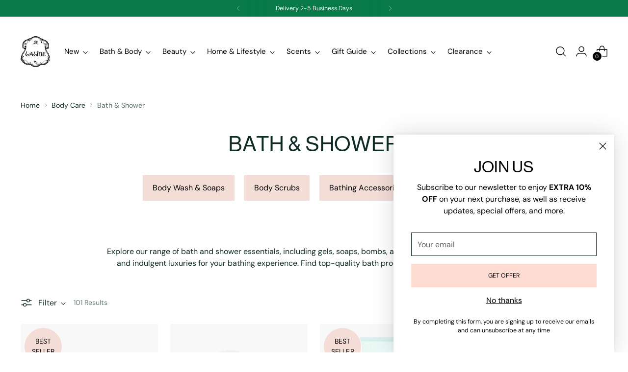

--- FILE ---
content_type: text/html; charset=utf-8
request_url: https://laline.ca/collections/bath-shower?mode=list
body_size: 52595
content:
<!doctype html>

<!--
___                 ___           ___           ___
/  /\                     /__/\         /  /\         /  /\
/  /:/_                    \  \:\       /  /:/        /  /::\
/  /:/ /\  ___     ___       \  \:\     /  /:/        /  /:/\:\
/  /:/ /:/ /__/\   /  /\  ___  \  \:\   /  /:/  ___   /  /:/  \:\
/__/:/ /:/  \  \:\ /  /:/ /__/\  \__\:\ /__/:/  /  /\ /__/:/ \__\:\
\  \:\/:/    \  \:\  /:/  \  \:\ /  /:/ \  \:\ /  /:/ \  \:\ /  /:/
\  \::/      \  \:\/:/    \  \:\  /:/   \  \:\  /:/   \  \:\  /:/
\  \:\       \  \::/      \  \:\/:/     \  \:\/:/     \  \:\/:/
\  \:\       \__\/        \  \::/       \  \::/       \  \::/
\__\/                     \__\/         \__\/         \__\/

--------------------------------------------------------------------
#  Stiletto v2.1.1
#  Documentation: https://fluorescent.co/help/stiletto/
#  Purchase: https://themes.shopify.com/themes/stiletto/
#  A product by Fluorescent: https://fluorescent.co/
--------------------------------------------------------------------
--><html
  class="no-js"
  lang="en"
  style="--announcement-height: 1px;">
  <head>
    <meta charset="UTF-8">
    <meta http-equiv="X-UA-Compatible" content="IE=edge,chrome=1">
    <meta name="viewport" content="width=device-width,initial-scale=1">
    




  <meta name="description" content="Discover Laline&#39;s bath and shower essentials: luxurious gels, fragrant soaps, fizzy bombs, and indulgent products for a pampering experience.">



    <link rel="canonical" href="https://laline.ca/collections/bath-shower">
    <link
      rel="preconnect"
      href="https://cdn.shopify.com"
      crossorigin><link
        rel="shortcut icon"
        href="//laline.ca/cdn/shop/files/logo.png?crop=center&height=32&v=1664812084&width=32"
        type="image/png"><title>Bath &amp; Shower essentials
&ndash; Laline CA</title>

    





  
  




<meta property="og:url" content="https://laline.ca/collections/bath-shower">
<meta property="og:site_name" content="Laline CA">
<meta property="og:type" content="website">
<meta property="og:title" content="Bath &amp;amp; Shower essentials">
<meta property="og:description" content="Discover Laline&amp;#39;s bath and shower essentials: luxurious gels, fragrant soaps, fizzy bombs, and indulgent products for a pampering experience.">
<meta property="og:image" content="http://laline.ca/cdn/shop/collections/2cd948b58a634c5c1293fa53a13d3d6b.png?v=1669821533">
<meta property="og:image:secure_url" content="https://laline.ca/cdn/shop/collections/2cd948b58a634c5c1293fa53a13d3d6b.png?v=1669821533">



<meta name="twitter:title" content="Bath &amp;amp; Shower essentials">
<meta name="twitter:description" content="Discover Laline&amp;#39;s bath and shower essentials: luxurious gels, fragrant soaps, fizzy bombs, and indulgent products for a pampering experience.">
<meta name="twitter:card" content="summary_large_image">
<meta name="twitter:image" content="https://laline.ca/cdn/shop/collections/2cd948b58a634c5c1293fa53a13d3d6b.png?v=1669821533">
<meta name="twitter:image:width" content="480">
<meta name="twitter:image:height" content="480">


        <!-- Google Tag Manager -->
        <script>(function(w,d,s,l,i){w[l]=w[l]||[];w[l].push({'gtm.start':
          new Date().getTime(),event:'gtm.js'});var f=d.getElementsByTagName(s)[0],
          j=d.createElement(s),dl=l!='dataLayer'?'&l='+l:'';j.async=true;j.src=
          'https://www.googletagmanager.com/gtm.js?id='+i+dl;f.parentNode.insertBefore(j,f);
          })(window,document,'script','dataLayer','GTM-MZP8W57');
        </script>
        <!-- End Google Tag Manager -->
<meta name="google-site-verification" content="9mk-EPD08LhO2DCH_Pm4seofGTjcVk0P2LJDV72n1y4" />

    <script>
  console.log('Stiletto v2.1.1 by Fluorescent');

  document.documentElement.className = document.documentElement.className.replace('no-js', '');
  if (window.matchMedia(`(prefers-reduced-motion: reduce)`) === true || window.matchMedia(`(prefers-reduced-motion: reduce)`).matches === true) {
    document.documentElement.classList.add('prefers-reduced-motion');
  } else {
    document.documentElement.classList.add('do-anim');
  }

  window.theme = {
    version: 'v2.1.1',
    themeName: 'Stiletto',
    moneyFormat: "${{amount}}",
    strings: {
      name: "Laline CA",
      accessibility: {
        play_video: "Play",
        pause_video: "Pause",
        range_lower: "Lower",
        range_upper: "Upper"
      },
      product: {
        no_shipping_rates: "Shipping rate unavailable",
        country_placeholder: "Country\/Region",
        review: "Write a review"
      },
      products: {
        product: {
          unavailable: "Unavailable",
          unitPrice: "Unit price",
          unitPriceSeparator: "per",
          sku: "SKU"
        }
      },
      cart: {
        editCartNote: "Edit order notes",
        addCartNote: "Add order notes",
        quantityError: "You have the maximum number of this product in your cart"
      },
      pagination: {
        viewing: "You’re viewing {{ of }} of {{ total }}",
        products: "products",
        results: "results"
      }
    },
    routes: {
      root: "/",
      cart: {
        base: "/cart",
        add: "/cart/add",
        change: "/cart/change",
        update: "/cart/update",
        clear: "/cart/clear",
        // Manual routes until Shopify adds support
        shipping: "/cart/shipping_rates",
      },
      // Manual routes until Shopify adds support
      products: "/products",
      productRecommendations: "/recommendations/products",
      predictive_search_url: '/search/suggest',
    },
    icons: {
      chevron: "\u003cspan class=\"icon icon-new icon-chevron \"\u003e\r\n  \u003csvg viewBox=\"0 0 24 24\" fill=\"none\" xmlns=\"http:\/\/www.w3.org\/2000\/svg\"\u003e\u003cpath d=\"M1.875 7.438 12 17.563 22.125 7.438\" stroke=\"currentColor\" stroke-width=\"2\"\/\u003e\u003c\/svg\u003e\r\n\u003c\/span\u003e\r\n\r",
      close: "\u003cspan class=\"icon icon-new icon-close \"\u003e\r\n  \u003csvg viewBox=\"0 0 24 24\" fill=\"none\" xmlns=\"http:\/\/www.w3.org\/2000\/svg\"\u003e\u003cpath d=\"M2.66 1.34 2 .68.68 2l.66.66 1.32-1.32zm18.68 21.32.66.66L23.32 22l-.66-.66-1.32 1.32zm1.32-20 .66-.66L22 .68l-.66.66 1.32 1.32zM1.34 21.34.68 22 2 23.32l.66-.66-1.32-1.32zm0-18.68 10 10 1.32-1.32-10-10-1.32 1.32zm11.32 10 10-10-1.32-1.32-10 10 1.32 1.32zm-1.32-1.32-10 10 1.32 1.32 10-10-1.32-1.32zm0 1.32 10 10 1.32-1.32-10-10-1.32 1.32z\" fill=\"currentColor\"\/\u003e\u003c\/svg\u003e\r\n\u003c\/span\u003e\r\n\r",
      zoom: "\u003cspan class=\"icon icon-new icon-zoom \"\u003e\r\n  \u003csvg viewBox=\"0 0 24 24\" fill=\"none\" xmlns=\"http:\/\/www.w3.org\/2000\/svg\"\u003e\u003cpath d=\"M10.3,19.71c5.21,0,9.44-4.23,9.44-9.44S15.51,.83,10.3,.83,.86,5.05,.86,10.27s4.23,9.44,9.44,9.44Z\" fill=\"none\" stroke=\"currentColor\" stroke-linecap=\"round\" stroke-miterlimit=\"10\" stroke-width=\"1.63\"\/\u003e\r\n          \u003cpath d=\"M5.05,10.27H15.54\" fill=\"none\" stroke=\"currentColor\" stroke-miterlimit=\"10\" stroke-width=\"1.63\"\/\u003e\r\n          \u003cpath class=\"cross-up\" d=\"M10.3,5.02V15.51\" fill=\"none\" stroke=\"currentColor\" stroke-miterlimit=\"10\" stroke-width=\"1.63\"\/\u003e\r\n          \u003cpath d=\"M16.92,16.9l6.49,6.49\" fill=\"none\" stroke=\"currentColor\" stroke-miterlimit=\"10\" stroke-width=\"1.63\"\/\u003e\u003c\/svg\u003e\r\n\u003c\/span\u003e\r\n\r"
    },
    coreData: {
      n: "Stiletto",
      v: "v2.1.1",
    }
  }

  
</script>

    <style>
  @font-face {
  font-family: Almarai;
  font-weight: 400;
  font-style: normal;
  font-display: swap;
  src: url("//laline.ca/cdn/fonts/almarai/almarai_n4.887e36d5436f92d6fe56efb3df8de895959d870d.woff2") format("woff2"),
       url("//laline.ca/cdn/fonts/almarai/almarai_n4.0d861790e6300a8bf16c556bf5832bc65c53d2da.woff") format("woff");
}

  @font-face {
  font-family: Almarai;
  font-weight: 400;
  font-style: normal;
  font-display: swap;
  src: url("//laline.ca/cdn/fonts/almarai/almarai_n4.887e36d5436f92d6fe56efb3df8de895959d870d.woff2") format("woff2"),
       url("//laline.ca/cdn/fonts/almarai/almarai_n4.0d861790e6300a8bf16c556bf5832bc65c53d2da.woff") format("woff");
}

  
  @font-face {
  font-family: "DM Sans";
  font-weight: 400;
  font-style: normal;
  font-display: swap;
  src: url("//laline.ca/cdn/fonts/dm_sans/dmsans_n4.ec80bd4dd7e1a334c969c265873491ae56018d72.woff2") format("woff2"),
       url("//laline.ca/cdn/fonts/dm_sans/dmsans_n4.87bdd914d8a61247b911147ae68e754d695c58a6.woff") format("woff");
}

  @font-face {
  font-family: "DM Sans";
  font-weight: 700;
  font-style: normal;
  font-display: swap;
  src: url("//laline.ca/cdn/fonts/dm_sans/dmsans_n7.97e21d81502002291ea1de8aefb79170c6946ce5.woff2") format("woff2"),
       url("//laline.ca/cdn/fonts/dm_sans/dmsans_n7.af5c214f5116410ca1d53a2090665620e78e2e1b.woff") format("woff");
}

  @font-face {
  font-family: "DM Sans";
  font-weight: 400;
  font-style: italic;
  font-display: swap;
  src: url("//laline.ca/cdn/fonts/dm_sans/dmsans_i4.b8fe05e69ee95d5a53155c346957d8cbf5081c1a.woff2") format("woff2"),
       url("//laline.ca/cdn/fonts/dm_sans/dmsans_i4.403fe28ee2ea63e142575c0aa47684d65f8c23a0.woff") format("woff");
}

  @font-face {
  font-family: "DM Sans";
  font-weight: 700;
  font-style: italic;
  font-display: swap;
  src: url("//laline.ca/cdn/fonts/dm_sans/dmsans_i7.52b57f7d7342eb7255084623d98ab83fd96e7f9b.woff2") format("woff2"),
       url("//laline.ca/cdn/fonts/dm_sans/dmsans_i7.d5e14ef18a1d4a8ce78a4187580b4eb1759c2eda.woff") format("woff");
}


  :root {
    --color-text: #102b26;
    --color-text-8-percent: rgba(16, 43, 38, 0.08);  
    --color-text-alpha: rgba(16, 43, 38, 0.35);
    --color-text-meta: rgba(16, 43, 38, 0.6);
    --color-text-link: #102b26;
    --color-text-error: #D02F2E;
    --color-text-success: #478947;

    --color-background: #ffffff;
    --color-background-semi-transparent-80: rgba(255, 255, 255, 0.8);
    --color-background-semi-transparent-90: rgba(255, 255, 255, 0.9);

    --color-background-transparent: rgba(255, 255, 255, 0);
    --color-border: #102b26;
    --color-border-meta: rgba(16, 43, 38, 0.6);
    --color-overlay: rgba(0, 0, 0, 0.7);

    --color-background-meta: #f5f5f5;
    --color-background-meta-alpha: rgba(245, 245, 245, 0.6);
    --color-background-darker-meta: #e8e8e8;
    --color-background-darker-meta-alpha: rgba(232, 232, 232, 0.6);
    --color-background-placeholder: #e8e8e8;
    --color-background-placeholder-lighter: #f0f0f0;
    --color-foreground-placeholder: rgba(16, 43, 38, 0.4);

    --color-border-input: #102b26;
    --color-border-input-alpha: rgba(16, 43, 38, 0.25);
    --color-text-input: #102b26;
    --color-text-input-alpha: rgba(16, 43, 38, 0.04);

    --color-text-button: #ffffff;

    --color-background-button: #000000;
    --color-background-button-alpha: rgba(0, 0, 0, 0.6);
    --color-background-outline-button-alpha: rgba(0, 0, 0, 0.1);
    --color-background-button-hover: #333333;

    --color-icon: rgba(16, 43, 38, 0.4);
    --color-icon-darker: rgba(16, 43, 38, 0.6);

    --color-text-sale-badge: #C31818;
    --color-background-sold-badge: #414141;
    --color-text-sold-badge: #ffffff;

    --color-text-header: #000000;
    --color-text-header-half-transparent: rgba(0, 0, 0, 0.5);

    --color-background-header: #ffffff;
    --color-background-header-transparent: rgba(255, 255, 255, 0);
    --color-icon-header: #000000;
    --color-shadow-header: rgba(0, 0, 0, 0.15);

    --color-background-footer: #ffffff;
    --color-text-footer: #102b26;
    --color-text-footer-subdued: rgba(16, 43, 38, 0.7);

    --color-products-sale-price: #C31818;
    --color-products-rating-star: #000000;

    --color-products-stock-good: #3C9342;
    --color-products-stock-medium: #dfbcdb;
    --color-products-stock-bad: #A70100;
    --color-products-stock-bad: #A70100;

    --font-logo: Almarai, sans-serif;
    --font-logo-weight: 400;
    --font-logo-style: normal;
    --logo-text-transform: uppercase;
    --logo-letter-spacing: 0.0em;

    --font-heading: Almarai, sans-serif;
    --font-heading-weight: 400;
    --font-heading-style: normal;
    --font-heading-text-transform: uppercase;
    --font-heading-base-letter-spacing: -0.01em;
    --font-heading-base-size: 44px;

    --font-body: "DM Sans", sans-serif;
    --font-body-weight: 400;
    --font-body-style: normal;
    --font-body-italic: italic;
    --font-body-bold-weight: 700;
    --font-body-base-letter-spacing: 0.0em;
    --font-body-base-size: 16px;

    /* Typography */
    --line-height-heading: 1.1;
    --line-height-subheading: 1.33;
    --line-height-body: 1.5;

    --logo-font-size: 
clamp(1.96875rem, 1.6191298342541436rem + 1.4917127071823204vw, 2.8125rem)
;

    --font-size-navigation-base: 15px;
    --font-navigation-base-letter-spacing: 0.0em;
    --font-navigation-base-text-transform: none;

    --font-size-heading-display-1: 
clamp(3.3rem, 2.958149171270718rem + 1.4585635359116023vw, 4.125rem)
;
    --font-size-heading-display-2: 
clamp(2.9326rem, 2.6288085635359115rem + 1.2961767955801107vw, 3.66575rem)
;
    --font-size-heading-display-3: 
clamp(2.56652rem, 2.300651215469613rem + 1.1343734806629835vw, 3.20815rem)
;
    --font-size-heading-1-base: 
clamp(2.2rem, 1.972099447513812rem + 0.9723756906077349vw, 2.75rem)
;
    --font-size-heading-2-base: 
clamp(1.925rem, 1.7255870165745857rem + 0.850828729281768vw, 2.40625rem)
;
    --font-size-heading-3-base: 
clamp(1.65rem, 1.479074585635359rem + 0.7292817679558011vw, 2.0625rem)
;
    --font-size-heading-4-base: 
clamp(1.2826rem, 1.1497339779005524rem + 0.5668950276243094vw, 1.60325rem)
;
    --font-size-heading-5-base: 
clamp(1.1rem, 0.986049723756906rem + 0.4861878453038674vw, 1.375rem)
;
    --font-size-heading-6-base: 
clamp(0.9152rem, 0.8203933701657459rem + 0.4045082872928177vw, 1.144rem)
;
    --font-size-body-400: 
clamp(1.5827rem, 1.5481834254143647rem + 0.1472707182320442vw, 1.666rem)
;
    --font-size-body-350: 
clamp(1.47725rem, 1.4450331491712707rem + 0.1374585635359116vw, 1.555rem)
;
    --font-size-body-300: 
clamp(1.3718rem, 1.3418828729281769rem + 0.127646408839779vw, 1.444rem)
;
    --font-size-body-250: 
clamp(1.26635rem, 1.2387325966850828rem + 0.1178342541436464vw, 1.333rem)
;
    --font-size-body-200: 
clamp(1.1609rem, 1.135582320441989rem + 0.1080220994475138vw, 1.222rem)
;
    --font-size-body-150: 
clamp(1.05545rem, 1.032432044198895rem + 0.09820994475138121vw, 1.111rem)
;
    --font-size-body-100: 
clamp(0.95rem, 0.9292817679558011rem + 0.08839779005524862vw, 1.0rem)
;
    --font-size-body-75: 
clamp(0.8436rem, 0.8252022099447514rem + 0.07849723756906077vw, 0.888rem)
;
    --font-size-body-60: 
clamp(0.78109rem, 0.7640554696132597rem + 0.07268066298342542vw, 0.8222rem)
;
    --font-size-body-50: 
clamp(0.73815rem, 0.7220519337016574rem + 0.06868508287292817vw, 0.777rem)
;
    --font-size-body-25: 
clamp(0.6859rem, 0.6709414364640884rem + 0.0638232044198895vw, 0.722rem)
;
    --font-size-body-20: 
clamp(0.6327rem, 0.6189016574585635rem + 0.05887292817679558vw, 0.666rem)
;

    /* Buttons */
    
      --button-padding-multiplier: 1;
      --font-size-button: var(--font-size-body-50);
      --font-size-button-x-small: var(--font-size-body-25);
    

    --font-button-text-transform: uppercase;
    --button-letter-spacing: 0.0em;
    --line-height-button: 1.45;

    /* Product badges */
    
      --font-size-product-badge: var(--font-size-body-20);
    

    --font-product-badge-text-transform: uppercase;

    /* Product listing titles */
    
      --font-size-listing-title: var(--font-size-body-60);
    

    --font-product-listing-title-text-transform: uppercase;
    --font-product-listing-title-base-letter-spacing: 0.0em;

    /* Shopify pay specific */
    --payment-terms-background-color: #f5f5f5;
  }

  @supports not (font-size: clamp(10px, 3.3vw, 20px)) {
    :root {
      --logo-font-size: 
2.390625rem
;
      --font-size-heading-display-1: 
3.7125rem
;
      --font-size-heading-display-2: 
3.299175rem
;
      --font-size-heading-display-3: 
2.887335rem
;
      --font-size-heading-1-base: 
2.475rem
;
      --font-size-heading-2-base: 
2.165625rem
;
      --font-size-heading-3-base: 
1.85625rem
;
      --font-size-heading-4-base: 
1.442925rem
;
      --font-size-heading-5-base: 
1.2375rem
;
      --font-size-heading-6-base: 
1.0296rem
;
      --font-size-body-400: 
1.62435rem
;
      --font-size-body-350: 
1.516125rem
;
      --font-size-body-300: 
1.4079rem
;
      --font-size-body-250: 
1.299675rem
;
      --font-size-body-200: 
1.19145rem
;
      --font-size-body-150: 
1.083225rem
;
      --font-size-body-100: 
0.975rem
;
      --font-size-body-75: 
0.8658rem
;
      --font-size-body-60: 
0.801645rem
;
      --font-size-body-50: 
0.757575rem
;
      --font-size-body-25: 
0.70395rem
;
      --font-size-body-20: 
0.64935rem
;
    }
  }.product-badge[data-handle="vegan"]{
        color: #3C9342;
      }
    
.product-badge[data-handle="best-seller"]{
        color: #000000;
      }
    
.product-badge[data-handle="new"]{
        color: #000000;
      }
    

</style>

<script>
  flu = window.flu || {};
  flu.chunks = {
    photoswipe: "//laline.ca/cdn/shop/t/54/assets/photoswipe-chunk.js?v=94634968582287311471767105832",
    swiper: "//laline.ca/cdn/shop/t/54/assets/swiper-chunk.js?v=138875569360253309071767105835",
    nouislider: "//laline.ca/cdn/shop/t/54/assets/nouislider-chunk.js?v=39418601648896118051767105831",
    polyfillInert: "//laline.ca/cdn/shop/t/54/assets/polyfill-inert-chunk.js?v=9775187524458939151767105832",
    polyfillResizeObserver: "//laline.ca/cdn/shop/t/54/assets/polyfill-resize-observer-chunk.js?v=49253094118087005231767105833",
  };
</script>



  <script type="module" src="//laline.ca/cdn/shop/t/54/assets/theme.js?v=63128825262401641611767105839"></script>







<meta name="viewport" content="width=device-width,initial-scale=1">
<script defer>
  var defineVH = function () {
    document.documentElement.style.setProperty('--vh', window.innerHeight * 0.01 + 'px');
  };
  window.addEventListener('resize', defineVH);
  window.addEventListener('orientationchange', defineVH);
  defineVH();
</script>

<link href="//laline.ca/cdn/shop/t/54/assets/theme.css?v=22240113487890763721767105839" rel="stylesheet" type="text/css" media="all" />
<link href="//laline.ca/cdn/shop/t/54/assets/custom.css?v=105997007003712207781767105830" rel="stylesheet" type="text/css" media="all" /><link href="//laline.ca/cdn/shop/t/54/assets/related-color.css?v=109858532732454809081767105859" rel="stylesheet" type="text/css" media="all" />
<link href="//laline.ca/cdn/shop/t/54/assets/cart.css?v=32217782106566631031767105859" rel="stylesheet" type="text/css" media="all" />
<link href="//laline.ca/cdn/shop/t/54/assets/badge-svg.css?v=156894276036389102921767105859" rel="stylesheet" type="text/css" media="all" />
<link href="//laline.ca/cdn/shop/t/54/assets/badge-dynamic.css?v=91370492454117714971767105859" rel="stylesheet" type="text/css" media="all" />
<link href="//laline.ca/cdn/shop/t/54/assets/cross-sells.css?v=9125720130946994321767105859" rel="stylesheet" type="text/css" media="all" />
<link href="//laline.ca/cdn/shop/t/54/assets/boa-global.css?v=71003995038554084651767105827" rel="stylesheet" type="text/css" media="all" />




  <link href="//laline.ca/cdn/shop/t/54/assets/subcollections.css?v=42879433870722903981767105859" rel="stylesheet" type="text/css" media="all" />
  <link href="//laline.ca/cdn/shop/t/54/assets/breadcrubms.css?v=47108051599307627431767105859" rel="stylesheet" type="text/css" media="all" />




    <script>window.performance && window.performance.mark && window.performance.mark('shopify.content_for_header.start');</script><meta name="google-site-verification" content="BUEPn44cE_tyZ7HSNCQNCAdQJPTcDcBc75Ewkm19vI8">
<meta name="facebook-domain-verification" content="e92e8n276tgheykezhexdg646nekxi">
<meta id="shopify-digital-wallet" name="shopify-digital-wallet" content="/60528623755/digital_wallets/dialog">
<meta name="shopify-checkout-api-token" content="1a7671d2863a53ac493bb2fb23b6859d">
<link rel="alternate" type="application/atom+xml" title="Feed" href="/collections/bath-shower.atom" />
<link rel="next" href="/collections/bath-shower?page=2">
<link rel="alternate" type="application/json+oembed" href="https://laline.ca/collections/bath-shower.oembed">
<script async="async" src="/checkouts/internal/preloads.js?locale=en-CA"></script>
<link rel="preconnect" href="https://shop.app" crossorigin="anonymous">
<script async="async" src="https://shop.app/checkouts/internal/preloads.js?locale=en-CA&shop_id=60528623755" crossorigin="anonymous"></script>
<script id="apple-pay-shop-capabilities" type="application/json">{"shopId":60528623755,"countryCode":"CA","currencyCode":"CAD","merchantCapabilities":["supports3DS"],"merchantId":"gid:\/\/shopify\/Shop\/60528623755","merchantName":"Laline CA","requiredBillingContactFields":["postalAddress","email","phone"],"requiredShippingContactFields":["postalAddress","email","phone"],"shippingType":"shipping","supportedNetworks":["visa","masterCard","discover","interac"],"total":{"type":"pending","label":"Laline CA","amount":"1.00"},"shopifyPaymentsEnabled":true,"supportsSubscriptions":true}</script>
<script id="shopify-features" type="application/json">{"accessToken":"1a7671d2863a53ac493bb2fb23b6859d","betas":["rich-media-storefront-analytics"],"domain":"laline.ca","predictiveSearch":true,"shopId":60528623755,"locale":"en"}</script>
<script>var Shopify = Shopify || {};
Shopify.shop = "laline-ca.myshopify.com";
Shopify.locale = "en";
Shopify.currency = {"active":"CAD","rate":"1.0"};
Shopify.country = "CA";
Shopify.theme = {"name":"Laline-ca-new\/Production - Winter Sale 1.1","id":146908283019,"schema_name":"Stiletto","schema_version":"2.1.1","theme_store_id":null,"role":"main"};
Shopify.theme.handle = "null";
Shopify.theme.style = {"id":null,"handle":null};
Shopify.cdnHost = "laline.ca/cdn";
Shopify.routes = Shopify.routes || {};
Shopify.routes.root = "/";</script>
<script type="module">!function(o){(o.Shopify=o.Shopify||{}).modules=!0}(window);</script>
<script>!function(o){function n(){var o=[];function n(){o.push(Array.prototype.slice.apply(arguments))}return n.q=o,n}var t=o.Shopify=o.Shopify||{};t.loadFeatures=n(),t.autoloadFeatures=n()}(window);</script>
<script>
  window.ShopifyPay = window.ShopifyPay || {};
  window.ShopifyPay.apiHost = "shop.app\/pay";
  window.ShopifyPay.redirectState = null;
</script>
<script id="shop-js-analytics" type="application/json">{"pageType":"collection"}</script>
<script defer="defer" async type="module" src="//laline.ca/cdn/shopifycloud/shop-js/modules/v2/client.init-shop-cart-sync_IZsNAliE.en.esm.js"></script>
<script defer="defer" async type="module" src="//laline.ca/cdn/shopifycloud/shop-js/modules/v2/chunk.common_0OUaOowp.esm.js"></script>
<script type="module">
  await import("//laline.ca/cdn/shopifycloud/shop-js/modules/v2/client.init-shop-cart-sync_IZsNAliE.en.esm.js");
await import("//laline.ca/cdn/shopifycloud/shop-js/modules/v2/chunk.common_0OUaOowp.esm.js");

  window.Shopify.SignInWithShop?.initShopCartSync?.({"fedCMEnabled":true,"windoidEnabled":true});

</script>
<script>
  window.Shopify = window.Shopify || {};
  if (!window.Shopify.featureAssets) window.Shopify.featureAssets = {};
  window.Shopify.featureAssets['shop-js'] = {"shop-cart-sync":["modules/v2/client.shop-cart-sync_DLOhI_0X.en.esm.js","modules/v2/chunk.common_0OUaOowp.esm.js"],"init-fed-cm":["modules/v2/client.init-fed-cm_C6YtU0w6.en.esm.js","modules/v2/chunk.common_0OUaOowp.esm.js"],"shop-button":["modules/v2/client.shop-button_BCMx7GTG.en.esm.js","modules/v2/chunk.common_0OUaOowp.esm.js"],"shop-cash-offers":["modules/v2/client.shop-cash-offers_BT26qb5j.en.esm.js","modules/v2/chunk.common_0OUaOowp.esm.js","modules/v2/chunk.modal_CGo_dVj3.esm.js"],"init-windoid":["modules/v2/client.init-windoid_B9PkRMql.en.esm.js","modules/v2/chunk.common_0OUaOowp.esm.js"],"init-shop-email-lookup-coordinator":["modules/v2/client.init-shop-email-lookup-coordinator_DZkqjsbU.en.esm.js","modules/v2/chunk.common_0OUaOowp.esm.js"],"shop-toast-manager":["modules/v2/client.shop-toast-manager_Di2EnuM7.en.esm.js","modules/v2/chunk.common_0OUaOowp.esm.js"],"shop-login-button":["modules/v2/client.shop-login-button_BtqW_SIO.en.esm.js","modules/v2/chunk.common_0OUaOowp.esm.js","modules/v2/chunk.modal_CGo_dVj3.esm.js"],"avatar":["modules/v2/client.avatar_BTnouDA3.en.esm.js"],"pay-button":["modules/v2/client.pay-button_CWa-C9R1.en.esm.js","modules/v2/chunk.common_0OUaOowp.esm.js"],"init-shop-cart-sync":["modules/v2/client.init-shop-cart-sync_IZsNAliE.en.esm.js","modules/v2/chunk.common_0OUaOowp.esm.js"],"init-customer-accounts":["modules/v2/client.init-customer-accounts_DenGwJTU.en.esm.js","modules/v2/client.shop-login-button_BtqW_SIO.en.esm.js","modules/v2/chunk.common_0OUaOowp.esm.js","modules/v2/chunk.modal_CGo_dVj3.esm.js"],"init-shop-for-new-customer-accounts":["modules/v2/client.init-shop-for-new-customer-accounts_JdHXxpS9.en.esm.js","modules/v2/client.shop-login-button_BtqW_SIO.en.esm.js","modules/v2/chunk.common_0OUaOowp.esm.js","modules/v2/chunk.modal_CGo_dVj3.esm.js"],"init-customer-accounts-sign-up":["modules/v2/client.init-customer-accounts-sign-up_D6__K_p8.en.esm.js","modules/v2/client.shop-login-button_BtqW_SIO.en.esm.js","modules/v2/chunk.common_0OUaOowp.esm.js","modules/v2/chunk.modal_CGo_dVj3.esm.js"],"checkout-modal":["modules/v2/client.checkout-modal_C_ZQDY6s.en.esm.js","modules/v2/chunk.common_0OUaOowp.esm.js","modules/v2/chunk.modal_CGo_dVj3.esm.js"],"shop-follow-button":["modules/v2/client.shop-follow-button_XetIsj8l.en.esm.js","modules/v2/chunk.common_0OUaOowp.esm.js","modules/v2/chunk.modal_CGo_dVj3.esm.js"],"lead-capture":["modules/v2/client.lead-capture_DvA72MRN.en.esm.js","modules/v2/chunk.common_0OUaOowp.esm.js","modules/v2/chunk.modal_CGo_dVj3.esm.js"],"shop-login":["modules/v2/client.shop-login_ClXNxyh6.en.esm.js","modules/v2/chunk.common_0OUaOowp.esm.js","modules/v2/chunk.modal_CGo_dVj3.esm.js"],"payment-terms":["modules/v2/client.payment-terms_CNlwjfZz.en.esm.js","modules/v2/chunk.common_0OUaOowp.esm.js","modules/v2/chunk.modal_CGo_dVj3.esm.js"]};
</script>
<script>(function() {
  var isLoaded = false;
  function asyncLoad() {
    if (isLoaded) return;
    isLoaded = true;
    var urls = ["https:\/\/app.adoric-om.com\/adoric.js?key=dbfb3c1757499264c2f52cff65506c4b\u0026shop=laline-ca.myshopify.com","https:\/\/cdn.adscale.com\/static\/ecom_js\/laline-ca\/add_item_to_cart.js?ver=20260115\u0026shop=laline-ca.myshopify.com"];
    for (var i = 0; i < urls.length; i++) {
      var s = document.createElement('script');
      s.type = 'text/javascript';
      s.async = true;
      s.src = urls[i];
      var x = document.getElementsByTagName('script')[0];
      x.parentNode.insertBefore(s, x);
    }
  };
  if(window.attachEvent) {
    window.attachEvent('onload', asyncLoad);
  } else {
    window.addEventListener('load', asyncLoad, false);
  }
})();</script>
<script id="__st">var __st={"a":60528623755,"offset":-18000,"reqid":"4f48d9c8-1280-4893-ae47-517a1ce33cef-1768502700","pageurl":"laline.ca\/collections\/bath-shower?mode=list","u":"c30945904591","p":"collection","rtyp":"collection","rid":278742270091};</script>
<script>window.ShopifyPaypalV4VisibilityTracking = true;</script>
<script id="form-persister">!function(){'use strict';const t='contact',e='new_comment',n=[[t,t],['blogs',e],['comments',e],[t,'customer']],o='password',r='form_key',c=['recaptcha-v3-token','g-recaptcha-response','h-captcha-response',o],s=()=>{try{return window.sessionStorage}catch{return}},i='__shopify_v',u=t=>t.elements[r],a=function(){const t=[...n].map((([t,e])=>`form[action*='/${t}']:not([data-nocaptcha='true']) input[name='form_type'][value='${e}']`)).join(',');var e;return e=t,()=>e?[...document.querySelectorAll(e)].map((t=>t.form)):[]}();function m(t){const e=u(t);a().includes(t)&&(!e||!e.value)&&function(t){try{if(!s())return;!function(t){const e=s();if(!e)return;const n=u(t);if(!n)return;const o=n.value;o&&e.removeItem(o)}(t);const e=Array.from(Array(32),(()=>Math.random().toString(36)[2])).join('');!function(t,e){u(t)||t.append(Object.assign(document.createElement('input'),{type:'hidden',name:r})),t.elements[r].value=e}(t,e),function(t,e){const n=s();if(!n)return;const r=[...t.querySelectorAll(`input[type='${o}']`)].map((({name:t})=>t)),u=[...c,...r],a={};for(const[o,c]of new FormData(t).entries())u.includes(o)||(a[o]=c);n.setItem(e,JSON.stringify({[i]:1,action:t.action,data:a}))}(t,e)}catch(e){console.error('failed to persist form',e)}}(t)}const f=t=>{if('true'===t.dataset.persistBound)return;const e=function(t,e){const n=function(t){return'function'==typeof t.submit?t.submit:HTMLFormElement.prototype.submit}(t).bind(t);return function(){let t;return()=>{t||(t=!0,(()=>{try{e(),n()}catch(t){(t=>{console.error('form submit failed',t)})(t)}})(),setTimeout((()=>t=!1),250))}}()}(t,(()=>{m(t)}));!function(t,e){if('function'==typeof t.submit&&'function'==typeof e)try{t.submit=e}catch{}}(t,e),t.addEventListener('submit',(t=>{t.preventDefault(),e()})),t.dataset.persistBound='true'};!function(){function t(t){const e=(t=>{const e=t.target;return e instanceof HTMLFormElement?e:e&&e.form})(t);e&&m(e)}document.addEventListener('submit',t),document.addEventListener('DOMContentLoaded',(()=>{const e=a();for(const t of e)f(t);var n;n=document.body,new window.MutationObserver((t=>{for(const e of t)if('childList'===e.type&&e.addedNodes.length)for(const t of e.addedNodes)1===t.nodeType&&'FORM'===t.tagName&&a().includes(t)&&f(t)})).observe(n,{childList:!0,subtree:!0,attributes:!1}),document.removeEventListener('submit',t)}))}()}();</script>
<script integrity="sha256-4kQ18oKyAcykRKYeNunJcIwy7WH5gtpwJnB7kiuLZ1E=" data-source-attribution="shopify.loadfeatures" defer="defer" src="//laline.ca/cdn/shopifycloud/storefront/assets/storefront/load_feature-a0a9edcb.js" crossorigin="anonymous"></script>
<script crossorigin="anonymous" defer="defer" src="//laline.ca/cdn/shopifycloud/storefront/assets/shopify_pay/storefront-65b4c6d7.js?v=20250812"></script>
<script data-source-attribution="shopify.dynamic_checkout.dynamic.init">var Shopify=Shopify||{};Shopify.PaymentButton=Shopify.PaymentButton||{isStorefrontPortableWallets:!0,init:function(){window.Shopify.PaymentButton.init=function(){};var t=document.createElement("script");t.src="https://laline.ca/cdn/shopifycloud/portable-wallets/latest/portable-wallets.en.js",t.type="module",document.head.appendChild(t)}};
</script>
<script data-source-attribution="shopify.dynamic_checkout.buyer_consent">
  function portableWalletsHideBuyerConsent(e){var t=document.getElementById("shopify-buyer-consent"),n=document.getElementById("shopify-subscription-policy-button");t&&n&&(t.classList.add("hidden"),t.setAttribute("aria-hidden","true"),n.removeEventListener("click",e))}function portableWalletsShowBuyerConsent(e){var t=document.getElementById("shopify-buyer-consent"),n=document.getElementById("shopify-subscription-policy-button");t&&n&&(t.classList.remove("hidden"),t.removeAttribute("aria-hidden"),n.addEventListener("click",e))}window.Shopify?.PaymentButton&&(window.Shopify.PaymentButton.hideBuyerConsent=portableWalletsHideBuyerConsent,window.Shopify.PaymentButton.showBuyerConsent=portableWalletsShowBuyerConsent);
</script>
<script data-source-attribution="shopify.dynamic_checkout.cart.bootstrap">document.addEventListener("DOMContentLoaded",(function(){function t(){return document.querySelector("shopify-accelerated-checkout-cart, shopify-accelerated-checkout")}if(t())Shopify.PaymentButton.init();else{new MutationObserver((function(e,n){t()&&(Shopify.PaymentButton.init(),n.disconnect())})).observe(document.body,{childList:!0,subtree:!0})}}));
</script>
<link id="shopify-accelerated-checkout-styles" rel="stylesheet" media="screen" href="https://laline.ca/cdn/shopifycloud/portable-wallets/latest/accelerated-checkout-backwards-compat.css" crossorigin="anonymous">
<style id="shopify-accelerated-checkout-cart">
        #shopify-buyer-consent {
  margin-top: 1em;
  display: inline-block;
  width: 100%;
}

#shopify-buyer-consent.hidden {
  display: none;
}

#shopify-subscription-policy-button {
  background: none;
  border: none;
  padding: 0;
  text-decoration: underline;
  font-size: inherit;
  cursor: pointer;
}

#shopify-subscription-policy-button::before {
  box-shadow: none;
}

      </style>

<script>window.performance && window.performance.mark && window.performance.mark('shopify.content_for_header.end');</script>
  <!-- BEGIN app block: shopify://apps/judge-me-reviews/blocks/judgeme_core/61ccd3b1-a9f2-4160-9fe9-4fec8413e5d8 --><!-- Start of Judge.me Core -->






<link rel="dns-prefetch" href="https://cdnwidget.judge.me">
<link rel="dns-prefetch" href="https://cdn.judge.me">
<link rel="dns-prefetch" href="https://cdn1.judge.me">
<link rel="dns-prefetch" href="https://api.judge.me">

<script data-cfasync='false' class='jdgm-settings-script'>window.jdgmSettings={"pagination":5,"disable_web_reviews":true,"badge_no_review_text":"No reviews","badge_n_reviews_text":"{{ n }} review/reviews","badge_star_color":"#FABFAD","hide_badge_preview_if_no_reviews":true,"badge_hide_text":false,"enforce_center_preview_badge":false,"widget_title":"Customer Reviews","widget_open_form_text":"Write a review","widget_close_form_text":"Cancel review","widget_refresh_page_text":"Refresh page","widget_summary_text":"Based on {{ number_of_reviews }} review/reviews","widget_no_review_text":"Be the first to write a review","widget_name_field_text":"Display name","widget_verified_name_field_text":"Verified Name (public)","widget_name_placeholder_text":"Display name","widget_required_field_error_text":"This field is required.","widget_email_field_text":"Email address","widget_verified_email_field_text":"Verified Email (private, can not be edited)","widget_email_placeholder_text":"Your email address","widget_email_field_error_text":"Please enter a valid email address.","widget_rating_field_text":"Rating","widget_review_title_field_text":"Review Title","widget_review_title_placeholder_text":"Give your review a title","widget_review_body_field_text":"Review content","widget_review_body_placeholder_text":"Start writing here...","widget_pictures_field_text":"Picture/Video (optional)","widget_submit_review_text":"Submit Review","widget_submit_verified_review_text":"Submit Verified Review","widget_submit_success_msg_with_auto_publish":"Thank you! Please refresh the page in a few moments to see your review. You can remove or edit your review by logging into \u003ca href='https://judge.me/login' target='_blank' rel='nofollow noopener'\u003eJudge.me\u003c/a\u003e","widget_submit_success_msg_no_auto_publish":"Thank you! Your review will be published as soon as it is approved by the shop admin. You can remove or edit your review by logging into \u003ca href='https://judge.me/login' target='_blank' rel='nofollow noopener'\u003eJudge.me\u003c/a\u003e","widget_show_default_reviews_out_of_total_text":"Showing {{ n_reviews_shown }} out of {{ n_reviews }} reviews.","widget_show_all_link_text":"Show all","widget_show_less_link_text":"Show less","widget_author_said_text":"{{ reviewer_name }} said:","widget_days_text":"{{ n }} days ago","widget_weeks_text":"{{ n }} week/weeks ago","widget_months_text":"{{ n }} month/months ago","widget_years_text":"{{ n }} year/years ago","widget_yesterday_text":"Yesterday","widget_today_text":"Today","widget_replied_text":"\u003e\u003e {{ shop_name }} replied:","widget_read_more_text":"Read more","widget_reviewer_name_as_initial":"","widget_rating_filter_color":"#fbcd0a","widget_rating_filter_see_all_text":"See all reviews","widget_sorting_most_recent_text":"Most Recent","widget_sorting_highest_rating_text":"Highest Rating","widget_sorting_lowest_rating_text":"Lowest Rating","widget_sorting_with_pictures_text":"Only Pictures","widget_sorting_most_helpful_text":"Most Helpful","widget_open_question_form_text":"Ask a question","widget_reviews_subtab_text":"Reviews","widget_questions_subtab_text":"Questions","widget_question_label_text":"Question","widget_answer_label_text":"Answer","widget_question_placeholder_text":"Write your question here","widget_submit_question_text":"Submit Question","widget_question_submit_success_text":"Thank you for your question! We will notify you once it gets answered.","widget_star_color":"#FABFAD","verified_badge_text":"Verified","verified_badge_bg_color":"","verified_badge_text_color":"","verified_badge_placement":"left-of-reviewer-name","widget_review_max_height":"","widget_hide_border":false,"widget_social_share":false,"widget_thumb":false,"widget_review_location_show":false,"widget_location_format":"","all_reviews_include_out_of_store_products":true,"all_reviews_out_of_store_text":"(out of store)","all_reviews_pagination":100,"all_reviews_product_name_prefix_text":"about","enable_review_pictures":true,"enable_question_anwser":false,"widget_theme":"default","review_date_format":"mm/dd/yyyy","default_sort_method":"most-recent","widget_product_reviews_subtab_text":"Product Reviews","widget_shop_reviews_subtab_text":"Shop Reviews","widget_other_products_reviews_text":"Reviews for other products","widget_store_reviews_subtab_text":"Store reviews","widget_no_store_reviews_text":"This store hasn't received any reviews yet","widget_web_restriction_product_reviews_text":"This product hasn't received any reviews yet","widget_no_items_text":"No items found","widget_show_more_text":"Show more","widget_write_a_store_review_text":"Write a Store Review","widget_other_languages_heading":"Reviews in Other Languages","widget_translate_review_text":"Translate review to {{ language }}","widget_translating_review_text":"Translating...","widget_show_original_translation_text":"Show original ({{ language }})","widget_translate_review_failed_text":"Review couldn't be translated.","widget_translate_review_retry_text":"Retry","widget_translate_review_try_again_later_text":"Try again later","show_product_url_for_grouped_product":false,"widget_sorting_pictures_first_text":"Pictures First","show_pictures_on_all_rev_page_mobile":false,"show_pictures_on_all_rev_page_desktop":false,"floating_tab_hide_mobile_install_preference":false,"floating_tab_button_name":"★ Reviews","floating_tab_title":"Let customers speak for us","floating_tab_button_color":"","floating_tab_button_background_color":"","floating_tab_url":"","floating_tab_url_enabled":false,"floating_tab_tab_style":"text","all_reviews_text_badge_text":"Customers rate us {{ shop.metafields.judgeme.all_reviews_rating | round: 1 }}/5 based on {{ shop.metafields.judgeme.all_reviews_count }} reviews.","all_reviews_text_badge_text_branded_style":"{{ shop.metafields.judgeme.all_reviews_rating | round: 1 }} out of 5 stars based on {{ shop.metafields.judgeme.all_reviews_count }} reviews","is_all_reviews_text_badge_a_link":false,"show_stars_for_all_reviews_text_badge":false,"all_reviews_text_badge_url":"","all_reviews_text_style":"branded","all_reviews_text_color_style":"custom","all_reviews_text_color":"#FABFAD","all_reviews_text_show_jm_brand":false,"featured_carousel_show_header":true,"featured_carousel_title":"Let customers speak for us","testimonials_carousel_title":"Customers are saying","videos_carousel_title":"Real customer stories","cards_carousel_title":"Customers are saying","featured_carousel_count_text":"from {{ n }} reviews","featured_carousel_add_link_to_all_reviews_page":false,"featured_carousel_url":"","featured_carousel_show_images":true,"featured_carousel_autoslide_interval":5,"featured_carousel_arrows_on_the_sides":false,"featured_carousel_height":250,"featured_carousel_width":80,"featured_carousel_image_size":0,"featured_carousel_image_height":250,"featured_carousel_arrow_color":"#eeeeee","verified_count_badge_style":"branded","verified_count_badge_orientation":"horizontal","verified_count_badge_color_style":"judgeme_brand_color","verified_count_badge_color":"#108474","is_verified_count_badge_a_link":false,"verified_count_badge_url":"","verified_count_badge_show_jm_brand":true,"widget_rating_preset_default":5,"widget_first_sub_tab":"product-reviews","widget_show_histogram":true,"widget_histogram_use_custom_color":false,"widget_pagination_use_custom_color":false,"widget_star_use_custom_color":false,"widget_verified_badge_use_custom_color":false,"widget_write_review_use_custom_color":false,"picture_reminder_submit_button":"Upload Pictures","enable_review_videos":false,"mute_video_by_default":false,"widget_sorting_videos_first_text":"Videos First","widget_review_pending_text":"Pending","featured_carousel_items_for_large_screen":3,"social_share_options_order":"Facebook,Twitter","remove_microdata_snippet":true,"disable_json_ld":false,"enable_json_ld_products":false,"preview_badge_show_question_text":false,"preview_badge_no_question_text":"No questions","preview_badge_n_question_text":"{{ number_of_questions }} question/questions","qa_badge_show_icon":false,"qa_badge_position":"same-row","remove_judgeme_branding":true,"widget_add_search_bar":false,"widget_search_bar_placeholder":"Search","widget_sorting_verified_only_text":"Verified only","featured_carousel_theme":"default","featured_carousel_show_rating":true,"featured_carousel_show_title":true,"featured_carousel_show_body":true,"featured_carousel_show_date":false,"featured_carousel_show_reviewer":true,"featured_carousel_show_product":false,"featured_carousel_header_background_color":"#108474","featured_carousel_header_text_color":"#ffffff","featured_carousel_name_product_separator":"reviewed","featured_carousel_full_star_background":"#108474","featured_carousel_empty_star_background":"#dadada","featured_carousel_vertical_theme_background":"#f9fafb","featured_carousel_verified_badge_enable":true,"featured_carousel_verified_badge_color":"#108474","featured_carousel_border_style":"round","featured_carousel_review_line_length_limit":3,"featured_carousel_more_reviews_button_text":"Read more reviews","featured_carousel_view_product_button_text":"View product","all_reviews_page_load_reviews_on":"scroll","all_reviews_page_load_more_text":"Load More Reviews","disable_fb_tab_reviews":false,"enable_ajax_cdn_cache":false,"widget_advanced_speed_features":5,"widget_public_name_text":"displayed publicly like","default_reviewer_name":"John Smith","default_reviewer_name_has_non_latin":true,"widget_reviewer_anonymous":"Anonymous","medals_widget_title":"Judge.me Review Medals","medals_widget_background_color":"#f9fafb","medals_widget_position":"footer_all_pages","medals_widget_border_color":"#f9fafb","medals_widget_verified_text_position":"left","medals_widget_use_monochromatic_version":false,"medals_widget_elements_color":"#108474","show_reviewer_avatar":true,"widget_invalid_yt_video_url_error_text":"Not a YouTube video URL","widget_max_length_field_error_text":"Please enter no more than {0} characters.","widget_show_country_flag":false,"widget_show_collected_via_shop_app":true,"widget_verified_by_shop_badge_style":"light","widget_verified_by_shop_text":"Verified by Shop","widget_show_photo_gallery":false,"widget_load_with_code_splitting":true,"widget_ugc_install_preference":false,"widget_ugc_title":"Made by us, Shared by you","widget_ugc_subtitle":"Tag us to see your picture featured in our page","widget_ugc_arrows_color":"#ffffff","widget_ugc_primary_button_text":"Buy Now","widget_ugc_primary_button_background_color":"#108474","widget_ugc_primary_button_text_color":"#ffffff","widget_ugc_primary_button_border_width":"0","widget_ugc_primary_button_border_style":"none","widget_ugc_primary_button_border_color":"#108474","widget_ugc_primary_button_border_radius":"25","widget_ugc_secondary_button_text":"Load More","widget_ugc_secondary_button_background_color":"#ffffff","widget_ugc_secondary_button_text_color":"#108474","widget_ugc_secondary_button_border_width":"2","widget_ugc_secondary_button_border_style":"solid","widget_ugc_secondary_button_border_color":"#108474","widget_ugc_secondary_button_border_radius":"25","widget_ugc_reviews_button_text":"View Reviews","widget_ugc_reviews_button_background_color":"#ffffff","widget_ugc_reviews_button_text_color":"#108474","widget_ugc_reviews_button_border_width":"2","widget_ugc_reviews_button_border_style":"solid","widget_ugc_reviews_button_border_color":"#108474","widget_ugc_reviews_button_border_radius":"25","widget_ugc_reviews_button_link_to":"judgeme-reviews-page","widget_ugc_show_post_date":true,"widget_ugc_max_width":"800","widget_rating_metafield_value_type":true,"widget_primary_color":"#FABFAD","widget_enable_secondary_color":true,"widget_secondary_color":"#ECB09C","widget_summary_average_rating_text":"{{ average_rating }} out of 5","widget_media_grid_title":"Customer photos \u0026 videos","widget_media_grid_see_more_text":"See more","widget_round_style":false,"widget_show_product_medals":false,"widget_verified_by_judgeme_text":"Verified by Judge.me","widget_show_store_medals":true,"widget_verified_by_judgeme_text_in_store_medals":"Verified by Judge.me","widget_media_field_exceed_quantity_message":"Sorry, we can only accept {{ max_media }} for one review.","widget_media_field_exceed_limit_message":"{{ file_name }} is too large, please select a {{ media_type }} less than {{ size_limit }}MB.","widget_review_submitted_text":"Review Submitted!","widget_question_submitted_text":"Question Submitted!","widget_close_form_text_question":"Cancel","widget_write_your_answer_here_text":"Write your answer here","widget_enabled_branded_link":true,"widget_show_collected_by_judgeme":false,"widget_reviewer_name_color":"","widget_write_review_text_color":"","widget_write_review_bg_color":"","widget_collected_by_judgeme_text":"collected by Judge.me","widget_pagination_type":"standard","widget_load_more_text":"Load More","widget_load_more_color":"#108474","widget_full_review_text":"Full Review","widget_read_more_reviews_text":"Read More Reviews","widget_read_questions_text":"Read Questions","widget_questions_and_answers_text":"Questions \u0026 Answers","widget_verified_by_text":"Verified by","widget_verified_text":"Verified","widget_number_of_reviews_text":"{{ number_of_reviews }} reviews","widget_back_button_text":"Back","widget_next_button_text":"Next","widget_custom_forms_filter_button":"Filters","custom_forms_style":"horizontal","widget_show_review_information":false,"how_reviews_are_collected":"How reviews are collected?","widget_show_review_keywords":false,"widget_gdpr_statement":"How we use your data: We'll only contact you about the review you left, and only if necessary. By submitting your review, you agree to Judge.me's \u003ca href='https://judge.me/terms' target='_blank' rel='nofollow noopener'\u003eterms\u003c/a\u003e, \u003ca href='https://judge.me/privacy' target='_blank' rel='nofollow noopener'\u003eprivacy\u003c/a\u003e and \u003ca href='https://judge.me/content-policy' target='_blank' rel='nofollow noopener'\u003econtent\u003c/a\u003e policies.","widget_multilingual_sorting_enabled":false,"widget_translate_review_content_enabled":false,"widget_translate_review_content_method":"manual","popup_widget_review_selection":"automatically_with_pictures","popup_widget_round_border_style":true,"popup_widget_show_title":true,"popup_widget_show_body":true,"popup_widget_show_reviewer":false,"popup_widget_show_product":true,"popup_widget_show_pictures":true,"popup_widget_use_review_picture":true,"popup_widget_show_on_home_page":true,"popup_widget_show_on_product_page":true,"popup_widget_show_on_collection_page":true,"popup_widget_show_on_cart_page":true,"popup_widget_position":"bottom_left","popup_widget_first_review_delay":5,"popup_widget_duration":5,"popup_widget_interval":5,"popup_widget_review_count":5,"popup_widget_hide_on_mobile":true,"review_snippet_widget_round_border_style":true,"review_snippet_widget_card_color":"#FFFFFF","review_snippet_widget_slider_arrows_background_color":"#FFFFFF","review_snippet_widget_slider_arrows_color":"#000000","review_snippet_widget_star_color":"#108474","show_product_variant":false,"all_reviews_product_variant_label_text":"Variant: ","widget_show_verified_branding":false,"widget_ai_summary_title":"Customers say","widget_ai_summary_disclaimer":"AI-powered review summary based on recent customer reviews","widget_show_ai_summary":false,"widget_show_ai_summary_bg":false,"widget_show_review_title_input":true,"redirect_reviewers_invited_via_email":"review_widget","request_store_review_after_product_review":false,"request_review_other_products_in_order":false,"review_form_color_scheme":"default","review_form_corner_style":"square","review_form_star_color":{},"review_form_text_color":"#333333","review_form_background_color":"#ffffff","review_form_field_background_color":"#fafafa","review_form_button_color":{},"review_form_button_text_color":"#ffffff","review_form_modal_overlay_color":"#000000","review_content_screen_title_text":"How would you rate this product?","review_content_introduction_text":"We would love it if you would share a bit about your experience.","store_review_form_title_text":"How would you rate this store?","store_review_form_introduction_text":"We would love it if you would share a bit about your experience.","show_review_guidance_text":true,"one_star_review_guidance_text":"Poor","five_star_review_guidance_text":"Great","customer_information_screen_title_text":"About you","customer_information_introduction_text":"Please tell us more about you.","custom_questions_screen_title_text":"Your experience in more detail","custom_questions_introduction_text":"Here are a few questions to help us understand more about your experience.","review_submitted_screen_title_text":"Thanks for your review!","review_submitted_screen_thank_you_text":"We are processing it and it will appear on the store soon.","review_submitted_screen_email_verification_text":"Please confirm your email by clicking the link we just sent you. This helps us keep reviews authentic.","review_submitted_request_store_review_text":"Would you like to share your experience of shopping with us?","review_submitted_review_other_products_text":"Would you like to review these products?","store_review_screen_title_text":"Would you like to share your experience of shopping with us?","store_review_introduction_text":"We value your feedback and use it to improve. Please share any thoughts or suggestions you have.","reviewer_media_screen_title_picture_text":"Share a picture","reviewer_media_introduction_picture_text":"Upload a photo to support your review.","reviewer_media_screen_title_video_text":"Share a video","reviewer_media_introduction_video_text":"Upload a video to support your review.","reviewer_media_screen_title_picture_or_video_text":"Share a picture or video","reviewer_media_introduction_picture_or_video_text":"Upload a photo or video to support your review.","reviewer_media_youtube_url_text":"Paste your Youtube URL here","advanced_settings_next_step_button_text":"Next","advanced_settings_close_review_button_text":"Close","modal_write_review_flow":false,"write_review_flow_required_text":"Required","write_review_flow_privacy_message_text":"We respect your privacy.","write_review_flow_anonymous_text":"Post review as anonymous","write_review_flow_visibility_text":"This won't be visible to other customers.","write_review_flow_multiple_selection_help_text":"Select as many as you like","write_review_flow_single_selection_help_text":"Select one option","write_review_flow_required_field_error_text":"This field is required","write_review_flow_invalid_email_error_text":"Please enter a valid email address","write_review_flow_max_length_error_text":"Max. {{ max_length }} characters.","write_review_flow_media_upload_text":"\u003cb\u003eClick to upload\u003c/b\u003e or drag and drop","write_review_flow_gdpr_statement":"We'll only contact you about your review if necessary. By submitting your review, you agree to our \u003ca href='https://judge.me/terms' target='_blank' rel='nofollow noopener'\u003eterms and conditions\u003c/a\u003e and \u003ca href='https://judge.me/privacy' target='_blank' rel='nofollow noopener'\u003eprivacy policy\u003c/a\u003e.","rating_only_reviews_enabled":false,"show_negative_reviews_help_screen":false,"new_review_flow_help_screen_rating_threshold":3,"negative_review_resolution_screen_title_text":"Tell us more","negative_review_resolution_text":"Your experience matters to us. If there were issues with your purchase, we're here to help. Feel free to reach out to us, we'd love the opportunity to make things right.","negative_review_resolution_button_text":"Contact us","negative_review_resolution_proceed_with_review_text":"Leave a review","negative_review_resolution_subject":"Issue with purchase from {{ shop_name }}.{{ order_name }}","preview_badge_collection_page_install_status":false,"widget_review_custom_css":"","preview_badge_custom_css":"","preview_badge_stars_count":"5-stars","featured_carousel_custom_css":"","floating_tab_custom_css":"","all_reviews_widget_custom_css":"","medals_widget_custom_css":"","verified_badge_custom_css":"","all_reviews_text_custom_css":"","transparency_badges_collected_via_store_invite":false,"transparency_badges_from_another_provider":false,"transparency_badges_collected_from_store_visitor":false,"transparency_badges_collected_by_verified_review_provider":false,"transparency_badges_earned_reward":false,"transparency_badges_collected_via_store_invite_text":"Review collected via store invitation","transparency_badges_from_another_provider_text":"Review collected from another provider","transparency_badges_collected_from_store_visitor_text":"Review collected from a store visitor","transparency_badges_written_in_google_text":"Review written in Google","transparency_badges_written_in_etsy_text":"Review written in Etsy","transparency_badges_written_in_shop_app_text":"Review written in Shop App","transparency_badges_earned_reward_text":"Review earned a reward for future purchase","product_review_widget_per_page":10,"widget_store_review_label_text":"Review about the store","checkout_comment_extension_title_on_product_page":"Customer Comments","checkout_comment_extension_num_latest_comment_show":5,"checkout_comment_extension_format":"name_and_timestamp","checkout_comment_customer_name":"last_initial","checkout_comment_comment_notification":true,"preview_badge_collection_page_install_preference":false,"preview_badge_home_page_install_preference":false,"preview_badge_product_page_install_preference":false,"review_widget_install_preference":"","review_carousel_install_preference":false,"floating_reviews_tab_install_preference":"none","verified_reviews_count_badge_install_preference":false,"all_reviews_text_install_preference":false,"review_widget_best_location":false,"judgeme_medals_install_preference":false,"review_widget_revamp_enabled":false,"review_widget_qna_enabled":false,"review_widget_header_theme":"minimal","review_widget_widget_title_enabled":true,"review_widget_header_text_size":"medium","review_widget_header_text_weight":"regular","review_widget_average_rating_style":"compact","review_widget_bar_chart_enabled":true,"review_widget_bar_chart_type":"numbers","review_widget_bar_chart_style":"standard","review_widget_expanded_media_gallery_enabled":false,"review_widget_reviews_section_theme":"standard","review_widget_image_style":"thumbnails","review_widget_review_image_ratio":"square","review_widget_stars_size":"medium","review_widget_verified_badge":"standard_text","review_widget_review_title_text_size":"medium","review_widget_review_text_size":"medium","review_widget_review_text_length":"medium","review_widget_number_of_columns_desktop":3,"review_widget_carousel_transition_speed":5,"review_widget_custom_questions_answers_display":"always","review_widget_button_text_color":"#FFFFFF","review_widget_text_color":"#000000","review_widget_lighter_text_color":"#7B7B7B","review_widget_corner_styling":"soft","review_widget_review_word_singular":"review","review_widget_review_word_plural":"reviews","review_widget_voting_label":"Helpful?","review_widget_shop_reply_label":"Reply from {{ shop_name }}:","review_widget_filters_title":"Filters","qna_widget_question_word_singular":"Question","qna_widget_question_word_plural":"Questions","qna_widget_answer_reply_label":"Answer from {{ answerer_name }}:","qna_content_screen_title_text":"Ask a question about this product","qna_widget_question_required_field_error_text":"Please enter your question.","qna_widget_flow_gdpr_statement":"We'll only contact you about your question if necessary. By submitting your question, you agree to our \u003ca href='https://judge.me/terms' target='_blank' rel='nofollow noopener'\u003eterms and conditions\u003c/a\u003e and \u003ca href='https://judge.me/privacy' target='_blank' rel='nofollow noopener'\u003eprivacy policy\u003c/a\u003e.","qna_widget_question_submitted_text":"Thanks for your question!","qna_widget_close_form_text_question":"Close","qna_widget_question_submit_success_text":"We’ll notify you by email when your question is answered.","all_reviews_widget_v2025_enabled":false,"all_reviews_widget_v2025_header_theme":"default","all_reviews_widget_v2025_widget_title_enabled":true,"all_reviews_widget_v2025_header_text_size":"medium","all_reviews_widget_v2025_header_text_weight":"regular","all_reviews_widget_v2025_average_rating_style":"compact","all_reviews_widget_v2025_bar_chart_enabled":true,"all_reviews_widget_v2025_bar_chart_type":"numbers","all_reviews_widget_v2025_bar_chart_style":"standard","all_reviews_widget_v2025_expanded_media_gallery_enabled":false,"all_reviews_widget_v2025_show_store_medals":true,"all_reviews_widget_v2025_show_photo_gallery":true,"all_reviews_widget_v2025_show_review_keywords":false,"all_reviews_widget_v2025_show_ai_summary":false,"all_reviews_widget_v2025_show_ai_summary_bg":false,"all_reviews_widget_v2025_add_search_bar":false,"all_reviews_widget_v2025_default_sort_method":"most-recent","all_reviews_widget_v2025_reviews_per_page":10,"all_reviews_widget_v2025_reviews_section_theme":"default","all_reviews_widget_v2025_image_style":"thumbnails","all_reviews_widget_v2025_review_image_ratio":"square","all_reviews_widget_v2025_stars_size":"medium","all_reviews_widget_v2025_verified_badge":"bold_badge","all_reviews_widget_v2025_review_title_text_size":"medium","all_reviews_widget_v2025_review_text_size":"medium","all_reviews_widget_v2025_review_text_length":"medium","all_reviews_widget_v2025_number_of_columns_desktop":3,"all_reviews_widget_v2025_carousel_transition_speed":5,"all_reviews_widget_v2025_custom_questions_answers_display":"always","all_reviews_widget_v2025_show_product_variant":false,"all_reviews_widget_v2025_show_reviewer_avatar":true,"all_reviews_widget_v2025_reviewer_name_as_initial":"","all_reviews_widget_v2025_review_location_show":false,"all_reviews_widget_v2025_location_format":"","all_reviews_widget_v2025_show_country_flag":false,"all_reviews_widget_v2025_verified_by_shop_badge_style":"light","all_reviews_widget_v2025_social_share":false,"all_reviews_widget_v2025_social_share_options_order":"Facebook,Twitter,LinkedIn,Pinterest","all_reviews_widget_v2025_pagination_type":"standard","all_reviews_widget_v2025_button_text_color":"#FFFFFF","all_reviews_widget_v2025_text_color":"#000000","all_reviews_widget_v2025_lighter_text_color":"#7B7B7B","all_reviews_widget_v2025_corner_styling":"soft","all_reviews_widget_v2025_title":"Customer reviews","all_reviews_widget_v2025_ai_summary_title":"Customers say about this store","all_reviews_widget_v2025_no_review_text":"Be the first to write a review","platform":"shopify","branding_url":"https://app.judge.me/reviews","branding_text":"Powered by Judge.me","locale":"en","reply_name":"Laline CA","widget_version":"3.0","footer":true,"autopublish":false,"review_dates":true,"enable_custom_form":false,"shop_locale":"en","enable_multi_locales_translations":false,"show_review_title_input":true,"review_verification_email_status":"always","can_be_branded":false,"reply_name_text":"Laline CA"};</script> <style class='jdgm-settings-style'>.jdgm-xx{left:0}:root{--jdgm-primary-color: #FABFAD;--jdgm-secondary-color: #ECB09C;--jdgm-star-color: #FABFAD;--jdgm-write-review-text-color: white;--jdgm-write-review-bg-color: #FABFAD;--jdgm-paginate-color: #FABFAD;--jdgm-border-radius: 0;--jdgm-reviewer-name-color: #FABFAD}.jdgm-histogram__bar-content{background-color:#FABFAD}.jdgm-rev[data-verified-buyer=true] .jdgm-rev__icon.jdgm-rev__icon:after,.jdgm-rev__buyer-badge.jdgm-rev__buyer-badge{color:white;background-color:#FABFAD}.jdgm-review-widget--small .jdgm-gallery.jdgm-gallery .jdgm-gallery__thumbnail-link:nth-child(8) .jdgm-gallery__thumbnail-wrapper.jdgm-gallery__thumbnail-wrapper:before{content:"See more"}@media only screen and (min-width: 768px){.jdgm-gallery.jdgm-gallery .jdgm-gallery__thumbnail-link:nth-child(8) .jdgm-gallery__thumbnail-wrapper.jdgm-gallery__thumbnail-wrapper:before{content:"See more"}}.jdgm-preview-badge .jdgm-star.jdgm-star{color:#FABFAD}.jdgm-widget .jdgm-write-rev-link{display:none}.jdgm-widget .jdgm-rev-widg[data-number-of-reviews='0']{display:none}.jdgm-prev-badge[data-average-rating='0.00']{display:none !important}.jdgm-author-all-initials{display:none !important}.jdgm-author-last-initial{display:none !important}.jdgm-rev-widg__title{visibility:hidden}.jdgm-rev-widg__summary-text{visibility:hidden}.jdgm-prev-badge__text{visibility:hidden}.jdgm-rev__prod-link-prefix:before{content:'about'}.jdgm-rev__variant-label:before{content:'Variant: '}.jdgm-rev__out-of-store-text:before{content:'(out of store)'}@media only screen and (min-width: 768px){.jdgm-rev__pics .jdgm-rev_all-rev-page-picture-separator,.jdgm-rev__pics .jdgm-rev__product-picture{display:none}}@media only screen and (max-width: 768px){.jdgm-rev__pics .jdgm-rev_all-rev-page-picture-separator,.jdgm-rev__pics .jdgm-rev__product-picture{display:none}}.jdgm-preview-badge[data-template="product"]{display:none !important}.jdgm-preview-badge[data-template="collection"]{display:none !important}.jdgm-preview-badge[data-template="index"]{display:none !important}.jdgm-review-widget[data-from-snippet="true"]{display:none !important}.jdgm-verified-count-badget[data-from-snippet="true"]{display:none !important}.jdgm-carousel-wrapper[data-from-snippet="true"]{display:none !important}.jdgm-all-reviews-text[data-from-snippet="true"]{display:none !important}.jdgm-medals-section[data-from-snippet="true"]{display:none !important}.jdgm-ugc-media-wrapper[data-from-snippet="true"]{display:none !important}.jdgm-rev__transparency-badge[data-badge-type="review_collected_via_store_invitation"]{display:none !important}.jdgm-rev__transparency-badge[data-badge-type="review_collected_from_another_provider"]{display:none !important}.jdgm-rev__transparency-badge[data-badge-type="review_collected_from_store_visitor"]{display:none !important}.jdgm-rev__transparency-badge[data-badge-type="review_written_in_etsy"]{display:none !important}.jdgm-rev__transparency-badge[data-badge-type="review_written_in_google_business"]{display:none !important}.jdgm-rev__transparency-badge[data-badge-type="review_written_in_shop_app"]{display:none !important}.jdgm-rev__transparency-badge[data-badge-type="review_earned_for_future_purchase"]{display:none !important}.jdgm-review-snippet-widget .jdgm-rev-snippet-widget__cards-container .jdgm-rev-snippet-card{border-radius:8px;background:#fff}.jdgm-review-snippet-widget .jdgm-rev-snippet-widget__cards-container .jdgm-rev-snippet-card__rev-rating .jdgm-star{color:#108474}.jdgm-review-snippet-widget .jdgm-rev-snippet-widget__prev-btn,.jdgm-review-snippet-widget .jdgm-rev-snippet-widget__next-btn{border-radius:50%;background:#fff}.jdgm-review-snippet-widget .jdgm-rev-snippet-widget__prev-btn>svg,.jdgm-review-snippet-widget .jdgm-rev-snippet-widget__next-btn>svg{fill:#000}.jdgm-full-rev-modal.rev-snippet-widget .jm-mfp-container .jm-mfp-content,.jdgm-full-rev-modal.rev-snippet-widget .jm-mfp-container .jdgm-full-rev__icon,.jdgm-full-rev-modal.rev-snippet-widget .jm-mfp-container .jdgm-full-rev__pic-img,.jdgm-full-rev-modal.rev-snippet-widget .jm-mfp-container .jdgm-full-rev__reply{border-radius:8px}.jdgm-full-rev-modal.rev-snippet-widget .jm-mfp-container .jdgm-full-rev[data-verified-buyer="true"] .jdgm-full-rev__icon::after{border-radius:8px}.jdgm-full-rev-modal.rev-snippet-widget .jm-mfp-container .jdgm-full-rev .jdgm-rev__buyer-badge{border-radius:calc( 8px / 2 )}.jdgm-full-rev-modal.rev-snippet-widget .jm-mfp-container .jdgm-full-rev .jdgm-full-rev__replier::before{content:'Laline CA'}.jdgm-full-rev-modal.rev-snippet-widget .jm-mfp-container .jdgm-full-rev .jdgm-full-rev__product-button{border-radius:calc( 8px * 6 )}
</style> <style class='jdgm-settings-style'></style>

  
  
  
  <style class='jdgm-miracle-styles'>
  @-webkit-keyframes jdgm-spin{0%{-webkit-transform:rotate(0deg);-ms-transform:rotate(0deg);transform:rotate(0deg)}100%{-webkit-transform:rotate(359deg);-ms-transform:rotate(359deg);transform:rotate(359deg)}}@keyframes jdgm-spin{0%{-webkit-transform:rotate(0deg);-ms-transform:rotate(0deg);transform:rotate(0deg)}100%{-webkit-transform:rotate(359deg);-ms-transform:rotate(359deg);transform:rotate(359deg)}}@font-face{font-family:'JudgemeStar';src:url("[data-uri]") format("woff");font-weight:normal;font-style:normal}.jdgm-star{font-family:'JudgemeStar';display:inline !important;text-decoration:none !important;padding:0 4px 0 0 !important;margin:0 !important;font-weight:bold;opacity:1;-webkit-font-smoothing:antialiased;-moz-osx-font-smoothing:grayscale}.jdgm-star:hover{opacity:1}.jdgm-star:last-of-type{padding:0 !important}.jdgm-star.jdgm--on:before{content:"\e000"}.jdgm-star.jdgm--off:before{content:"\e001"}.jdgm-star.jdgm--half:before{content:"\e002"}.jdgm-widget *{margin:0;line-height:1.4;-webkit-box-sizing:border-box;-moz-box-sizing:border-box;box-sizing:border-box;-webkit-overflow-scrolling:touch}.jdgm-hidden{display:none !important;visibility:hidden !important}.jdgm-temp-hidden{display:none}.jdgm-spinner{width:40px;height:40px;margin:auto;border-radius:50%;border-top:2px solid #eee;border-right:2px solid #eee;border-bottom:2px solid #eee;border-left:2px solid #ccc;-webkit-animation:jdgm-spin 0.8s infinite linear;animation:jdgm-spin 0.8s infinite linear}.jdgm-spinner:empty{display:block}.jdgm-prev-badge{display:block !important}

</style>


  
  
   


<script data-cfasync='false' class='jdgm-script'>
!function(e){window.jdgm=window.jdgm||{},jdgm.CDN_HOST="https://cdnwidget.judge.me/",jdgm.CDN_HOST_ALT="https://cdn2.judge.me/cdn/widget_frontend/",jdgm.API_HOST="https://api.judge.me/",jdgm.CDN_BASE_URL="https://cdn.shopify.com/extensions/019bc2a9-7271-74a7-b65b-e73c32c977be/judgeme-extensions-295/assets/",
jdgm.docReady=function(d){(e.attachEvent?"complete"===e.readyState:"loading"!==e.readyState)?
setTimeout(d,0):e.addEventListener("DOMContentLoaded",d)},jdgm.loadCSS=function(d,t,o,a){
!o&&jdgm.loadCSS.requestedUrls.indexOf(d)>=0||(jdgm.loadCSS.requestedUrls.push(d),
(a=e.createElement("link")).rel="stylesheet",a.class="jdgm-stylesheet",a.media="nope!",
a.href=d,a.onload=function(){this.media="all",t&&setTimeout(t)},e.body.appendChild(a))},
jdgm.loadCSS.requestedUrls=[],jdgm.loadJS=function(e,d){var t=new XMLHttpRequest;
t.onreadystatechange=function(){4===t.readyState&&(Function(t.response)(),d&&d(t.response))},
t.open("GET",e),t.onerror=function(){if(e.indexOf(jdgm.CDN_HOST)===0&&jdgm.CDN_HOST_ALT!==jdgm.CDN_HOST){var f=e.replace(jdgm.CDN_HOST,jdgm.CDN_HOST_ALT);jdgm.loadJS(f,d)}},t.send()},jdgm.docReady((function(){(window.jdgmLoadCSS||e.querySelectorAll(
".jdgm-widget, .jdgm-all-reviews-page").length>0)&&(jdgmSettings.widget_load_with_code_splitting?
parseFloat(jdgmSettings.widget_version)>=3?jdgm.loadCSS(jdgm.CDN_HOST+"widget_v3/base.css"):
jdgm.loadCSS(jdgm.CDN_HOST+"widget/base.css"):jdgm.loadCSS(jdgm.CDN_HOST+"shopify_v2.css"),
jdgm.loadJS(jdgm.CDN_HOST+"loa"+"der.js"))}))}(document);
</script>
<noscript><link rel="stylesheet" type="text/css" media="all" href="https://cdnwidget.judge.me/shopify_v2.css"></noscript>

<!-- BEGIN app snippet: theme_fix_tags --><script>
  (function() {
    var jdgmThemeFixes = null;
    if (!jdgmThemeFixes) return;
    var thisThemeFix = jdgmThemeFixes[Shopify.theme.id];
    if (!thisThemeFix) return;

    if (thisThemeFix.html) {
      document.addEventListener("DOMContentLoaded", function() {
        var htmlDiv = document.createElement('div');
        htmlDiv.classList.add('jdgm-theme-fix-html');
        htmlDiv.innerHTML = thisThemeFix.html;
        document.body.append(htmlDiv);
      });
    };

    if (thisThemeFix.css) {
      var styleTag = document.createElement('style');
      styleTag.classList.add('jdgm-theme-fix-style');
      styleTag.innerHTML = thisThemeFix.css;
      document.head.append(styleTag);
    };

    if (thisThemeFix.js) {
      var scriptTag = document.createElement('script');
      scriptTag.classList.add('jdgm-theme-fix-script');
      scriptTag.innerHTML = thisThemeFix.js;
      document.head.append(scriptTag);
    };
  })();
</script>
<!-- END app snippet -->
<!-- End of Judge.me Core -->



<!-- END app block --><script src="https://cdn.shopify.com/extensions/019bc2a9-7271-74a7-b65b-e73c32c977be/judgeme-extensions-295/assets/loader.js" type="text/javascript" defer="defer"></script>
<link href="https://monorail-edge.shopifysvc.com" rel="dns-prefetch">
<script>(function(){if ("sendBeacon" in navigator && "performance" in window) {try {var session_token_from_headers = performance.getEntriesByType('navigation')[0].serverTiming.find(x => x.name == '_s').description;} catch {var session_token_from_headers = undefined;}var session_cookie_matches = document.cookie.match(/_shopify_s=([^;]*)/);var session_token_from_cookie = session_cookie_matches && session_cookie_matches.length === 2 ? session_cookie_matches[1] : "";var session_token = session_token_from_headers || session_token_from_cookie || "";function handle_abandonment_event(e) {var entries = performance.getEntries().filter(function(entry) {return /monorail-edge.shopifysvc.com/.test(entry.name);});if (!window.abandonment_tracked && entries.length === 0) {window.abandonment_tracked = true;var currentMs = Date.now();var navigation_start = performance.timing.navigationStart;var payload = {shop_id: 60528623755,url: window.location.href,navigation_start,duration: currentMs - navigation_start,session_token,page_type: "collection"};window.navigator.sendBeacon("https://monorail-edge.shopifysvc.com/v1/produce", JSON.stringify({schema_id: "online_store_buyer_site_abandonment/1.1",payload: payload,metadata: {event_created_at_ms: currentMs,event_sent_at_ms: currentMs}}));}}window.addEventListener('pagehide', handle_abandonment_event);}}());</script>
<script id="web-pixels-manager-setup">(function e(e,d,r,n,o){if(void 0===o&&(o={}),!Boolean(null===(a=null===(i=window.Shopify)||void 0===i?void 0:i.analytics)||void 0===a?void 0:a.replayQueue)){var i,a;window.Shopify=window.Shopify||{};var t=window.Shopify;t.analytics=t.analytics||{};var s=t.analytics;s.replayQueue=[],s.publish=function(e,d,r){return s.replayQueue.push([e,d,r]),!0};try{self.performance.mark("wpm:start")}catch(e){}var l=function(){var e={modern:/Edge?\/(1{2}[4-9]|1[2-9]\d|[2-9]\d{2}|\d{4,})\.\d+(\.\d+|)|Firefox\/(1{2}[4-9]|1[2-9]\d|[2-9]\d{2}|\d{4,})\.\d+(\.\d+|)|Chrom(ium|e)\/(9{2}|\d{3,})\.\d+(\.\d+|)|(Maci|X1{2}).+ Version\/(15\.\d+|(1[6-9]|[2-9]\d|\d{3,})\.\d+)([,.]\d+|)( \(\w+\)|)( Mobile\/\w+|) Safari\/|Chrome.+OPR\/(9{2}|\d{3,})\.\d+\.\d+|(CPU[ +]OS|iPhone[ +]OS|CPU[ +]iPhone|CPU IPhone OS|CPU iPad OS)[ +]+(15[._]\d+|(1[6-9]|[2-9]\d|\d{3,})[._]\d+)([._]\d+|)|Android:?[ /-](13[3-9]|1[4-9]\d|[2-9]\d{2}|\d{4,})(\.\d+|)(\.\d+|)|Android.+Firefox\/(13[5-9]|1[4-9]\d|[2-9]\d{2}|\d{4,})\.\d+(\.\d+|)|Android.+Chrom(ium|e)\/(13[3-9]|1[4-9]\d|[2-9]\d{2}|\d{4,})\.\d+(\.\d+|)|SamsungBrowser\/([2-9]\d|\d{3,})\.\d+/,legacy:/Edge?\/(1[6-9]|[2-9]\d|\d{3,})\.\d+(\.\d+|)|Firefox\/(5[4-9]|[6-9]\d|\d{3,})\.\d+(\.\d+|)|Chrom(ium|e)\/(5[1-9]|[6-9]\d|\d{3,})\.\d+(\.\d+|)([\d.]+$|.*Safari\/(?![\d.]+ Edge\/[\d.]+$))|(Maci|X1{2}).+ Version\/(10\.\d+|(1[1-9]|[2-9]\d|\d{3,})\.\d+)([,.]\d+|)( \(\w+\)|)( Mobile\/\w+|) Safari\/|Chrome.+OPR\/(3[89]|[4-9]\d|\d{3,})\.\d+\.\d+|(CPU[ +]OS|iPhone[ +]OS|CPU[ +]iPhone|CPU IPhone OS|CPU iPad OS)[ +]+(10[._]\d+|(1[1-9]|[2-9]\d|\d{3,})[._]\d+)([._]\d+|)|Android:?[ /-](13[3-9]|1[4-9]\d|[2-9]\d{2}|\d{4,})(\.\d+|)(\.\d+|)|Mobile Safari.+OPR\/([89]\d|\d{3,})\.\d+\.\d+|Android.+Firefox\/(13[5-9]|1[4-9]\d|[2-9]\d{2}|\d{4,})\.\d+(\.\d+|)|Android.+Chrom(ium|e)\/(13[3-9]|1[4-9]\d|[2-9]\d{2}|\d{4,})\.\d+(\.\d+|)|Android.+(UC? ?Browser|UCWEB|U3)[ /]?(15\.([5-9]|\d{2,})|(1[6-9]|[2-9]\d|\d{3,})\.\d+)\.\d+|SamsungBrowser\/(5\.\d+|([6-9]|\d{2,})\.\d+)|Android.+MQ{2}Browser\/(14(\.(9|\d{2,})|)|(1[5-9]|[2-9]\d|\d{3,})(\.\d+|))(\.\d+|)|K[Aa][Ii]OS\/(3\.\d+|([4-9]|\d{2,})\.\d+)(\.\d+|)/},d=e.modern,r=e.legacy,n=navigator.userAgent;return n.match(d)?"modern":n.match(r)?"legacy":"unknown"}(),u="modern"===l?"modern":"legacy",c=(null!=n?n:{modern:"",legacy:""})[u],f=function(e){return[e.baseUrl,"/wpm","/b",e.hashVersion,"modern"===e.buildTarget?"m":"l",".js"].join("")}({baseUrl:d,hashVersion:r,buildTarget:u}),m=function(e){var d=e.version,r=e.bundleTarget,n=e.surface,o=e.pageUrl,i=e.monorailEndpoint;return{emit:function(e){var a=e.status,t=e.errorMsg,s=(new Date).getTime(),l=JSON.stringify({metadata:{event_sent_at_ms:s},events:[{schema_id:"web_pixels_manager_load/3.1",payload:{version:d,bundle_target:r,page_url:o,status:a,surface:n,error_msg:t},metadata:{event_created_at_ms:s}}]});if(!i)return console&&console.warn&&console.warn("[Web Pixels Manager] No Monorail endpoint provided, skipping logging."),!1;try{return self.navigator.sendBeacon.bind(self.navigator)(i,l)}catch(e){}var u=new XMLHttpRequest;try{return u.open("POST",i,!0),u.setRequestHeader("Content-Type","text/plain"),u.send(l),!0}catch(e){return console&&console.warn&&console.warn("[Web Pixels Manager] Got an unhandled error while logging to Monorail."),!1}}}}({version:r,bundleTarget:l,surface:e.surface,pageUrl:self.location.href,monorailEndpoint:e.monorailEndpoint});try{o.browserTarget=l,function(e){var d=e.src,r=e.async,n=void 0===r||r,o=e.onload,i=e.onerror,a=e.sri,t=e.scriptDataAttributes,s=void 0===t?{}:t,l=document.createElement("script"),u=document.querySelector("head"),c=document.querySelector("body");if(l.async=n,l.src=d,a&&(l.integrity=a,l.crossOrigin="anonymous"),s)for(var f in s)if(Object.prototype.hasOwnProperty.call(s,f))try{l.dataset[f]=s[f]}catch(e){}if(o&&l.addEventListener("load",o),i&&l.addEventListener("error",i),u)u.appendChild(l);else{if(!c)throw new Error("Did not find a head or body element to append the script");c.appendChild(l)}}({src:f,async:!0,onload:function(){if(!function(){var e,d;return Boolean(null===(d=null===(e=window.Shopify)||void 0===e?void 0:e.analytics)||void 0===d?void 0:d.initialized)}()){var d=window.webPixelsManager.init(e)||void 0;if(d){var r=window.Shopify.analytics;r.replayQueue.forEach((function(e){var r=e[0],n=e[1],o=e[2];d.publishCustomEvent(r,n,o)})),r.replayQueue=[],r.publish=d.publishCustomEvent,r.visitor=d.visitor,r.initialized=!0}}},onerror:function(){return m.emit({status:"failed",errorMsg:"".concat(f," has failed to load")})},sri:function(e){var d=/^sha384-[A-Za-z0-9+/=]+$/;return"string"==typeof e&&d.test(e)}(c)?c:"",scriptDataAttributes:o}),m.emit({status:"loading"})}catch(e){m.emit({status:"failed",errorMsg:(null==e?void 0:e.message)||"Unknown error"})}}})({shopId: 60528623755,storefrontBaseUrl: "https://laline.ca",extensionsBaseUrl: "https://extensions.shopifycdn.com/cdn/shopifycloud/web-pixels-manager",monorailEndpoint: "https://monorail-edge.shopifysvc.com/unstable/produce_batch",surface: "storefront-renderer",enabledBetaFlags: ["2dca8a86"],webPixelsConfigList: [{"id":"723878027","configuration":"{\"webPixelName\":\"Judge.me\"}","eventPayloadVersion":"v1","runtimeContext":"STRICT","scriptVersion":"34ad157958823915625854214640f0bf","type":"APP","apiClientId":683015,"privacyPurposes":["ANALYTICS"],"dataSharingAdjustments":{"protectedCustomerApprovalScopes":["read_customer_email","read_customer_name","read_customer_personal_data","read_customer_phone"]}},{"id":"604831883","configuration":"{\"accountID\":\"AdScaleWepPixel\",\"adscaleShopHost\":\"laline-ca\"}","eventPayloadVersion":"v1","runtimeContext":"STRICT","scriptVersion":"fd09d49fa6133eb75bf9e72f0ef8df2e","type":"APP","apiClientId":1807201,"privacyPurposes":["ANALYTICS","MARKETING","SALE_OF_DATA"],"dataSharingAdjustments":{"protectedCustomerApprovalScopes":["read_customer_address","read_customer_email","read_customer_name","read_customer_personal_data","read_customer_phone"]}},{"id":"254967947","configuration":"{\"config\":\"{\\\"pixel_id\\\":\\\"G-R6XJMHMS1B\\\",\\\"target_country\\\":\\\"CA\\\",\\\"gtag_events\\\":[{\\\"type\\\":\\\"search\\\",\\\"action_label\\\":[\\\"G-R6XJMHMS1B\\\",\\\"AW-750146934\\\/pnL-CPmbk4cYEPaq2eUC\\\"]},{\\\"type\\\":\\\"begin_checkout\\\",\\\"action_label\\\":[\\\"G-R6XJMHMS1B\\\",\\\"AW-750146934\\\/zmt7CP6ak4cYEPaq2eUC\\\"]},{\\\"type\\\":\\\"view_item\\\",\\\"action_label\\\":[\\\"G-R6XJMHMS1B\\\",\\\"AW-750146934\\\/NK2qCPiak4cYEPaq2eUC\\\",\\\"MC-2VQY0VKPQS\\\"]},{\\\"type\\\":\\\"purchase\\\",\\\"action_label\\\":[\\\"G-R6XJMHMS1B\\\",\\\"AW-750146934\\\/GVmcCPWak4cYEPaq2eUC\\\",\\\"MC-2VQY0VKPQS\\\"]},{\\\"type\\\":\\\"page_view\\\",\\\"action_label\\\":[\\\"G-R6XJMHMS1B\\\",\\\"AW-750146934\\\/l60KCPKak4cYEPaq2eUC\\\",\\\"MC-2VQY0VKPQS\\\"]},{\\\"type\\\":\\\"add_payment_info\\\",\\\"action_label\\\":[\\\"G-R6XJMHMS1B\\\",\\\"AW-750146934\\\/ktgBCPybk4cYEPaq2eUC\\\"]},{\\\"type\\\":\\\"add_to_cart\\\",\\\"action_label\\\":[\\\"G-R6XJMHMS1B\\\",\\\"AW-750146934\\\/RyBCCPuak4cYEPaq2eUC\\\"]}],\\\"enable_monitoring_mode\\\":false}\"}","eventPayloadVersion":"v1","runtimeContext":"OPEN","scriptVersion":"b2a88bafab3e21179ed38636efcd8a93","type":"APP","apiClientId":1780363,"privacyPurposes":[],"dataSharingAdjustments":{"protectedCustomerApprovalScopes":["read_customer_address","read_customer_email","read_customer_name","read_customer_personal_data","read_customer_phone"]}},{"id":"180453515","configuration":"{\"pixel_id\":\"174425480163435\",\"pixel_type\":\"facebook_pixel\",\"metaapp_system_user_token\":\"-\"}","eventPayloadVersion":"v1","runtimeContext":"OPEN","scriptVersion":"ca16bc87fe92b6042fbaa3acc2fbdaa6","type":"APP","apiClientId":2329312,"privacyPurposes":["ANALYTICS","MARKETING","SALE_OF_DATA"],"dataSharingAdjustments":{"protectedCustomerApprovalScopes":["read_customer_address","read_customer_email","read_customer_name","read_customer_personal_data","read_customer_phone"]}},{"id":"51675275","eventPayloadVersion":"1","runtimeContext":"LAX","scriptVersion":"1","type":"CUSTOM","privacyPurposes":["ANALYTICS","MARKETING","SALE_OF_DATA"],"name":"AdScale"},{"id":"shopify-app-pixel","configuration":"{}","eventPayloadVersion":"v1","runtimeContext":"STRICT","scriptVersion":"0450","apiClientId":"shopify-pixel","type":"APP","privacyPurposes":["ANALYTICS","MARKETING"]},{"id":"shopify-custom-pixel","eventPayloadVersion":"v1","runtimeContext":"LAX","scriptVersion":"0450","apiClientId":"shopify-pixel","type":"CUSTOM","privacyPurposes":["ANALYTICS","MARKETING"]}],isMerchantRequest: false,initData: {"shop":{"name":"Laline CA","paymentSettings":{"currencyCode":"CAD"},"myshopifyDomain":"laline-ca.myshopify.com","countryCode":"CA","storefrontUrl":"https:\/\/laline.ca"},"customer":null,"cart":null,"checkout":null,"productVariants":[],"purchasingCompany":null},},"https://laline.ca/cdn","fcfee988w5aeb613cpc8e4bc33m6693e112",{"modern":"","legacy":""},{"shopId":"60528623755","storefrontBaseUrl":"https:\/\/laline.ca","extensionBaseUrl":"https:\/\/extensions.shopifycdn.com\/cdn\/shopifycloud\/web-pixels-manager","surface":"storefront-renderer","enabledBetaFlags":"[\"2dca8a86\"]","isMerchantRequest":"false","hashVersion":"fcfee988w5aeb613cpc8e4bc33m6693e112","publish":"custom","events":"[[\"page_viewed\",{}],[\"collection_viewed\",{\"collection\":{\"id\":\"278742270091\",\"title\":\"Bath \u0026 Shower\",\"productVariants\":[{\"price\":{\"amount\":29.4,\"currencyCode\":\"CAD\"},\"product\":{\"title\":\"Dead Sea Minerals Exfoliating Salt Scrub - 250 g\",\"vendor\":\"Dead Sea\",\"id\":\"7035910717579\",\"untranslatedTitle\":\"Dead Sea Minerals Exfoliating Salt Scrub - 250 g\",\"url\":\"\/products\/dead-sea-minerals-exfoliating-salt-scrub-250-g\",\"type\":\"Body Scrub\"},\"id\":\"41047620485259\",\"image\":{\"src\":\"\/\/laline.ca\/cdn\/shop\/products\/M71400052199_1.jpg?v=1668001643\"},\"sku\":\"M71400052199\",\"title\":\"Default Title\",\"untranslatedTitle\":\"Default Title\"},{\"price\":{\"amount\":3.0,\"currencyCode\":\"CAD\"},\"product\":{\"title\":\"Bamboo Fiber Sponge With Hand Strap\",\"vendor\":\"Lifestyle\",\"id\":\"7035898495115\",\"untranslatedTitle\":\"Bamboo Fiber Sponge With Hand Strap\",\"url\":\"\/products\/bamboo-fiber-sponge-with-hand-strap\",\"type\":\"Sponge\"},\"id\":\"41047602757771\",\"image\":{\"src\":\"\/\/laline.ca\/cdn\/shop\/products\/M08825999999_1.jpg?v=1668519166\"},\"sku\":\"M08825999999\",\"title\":\"Default Title\",\"untranslatedTitle\":\"Default Title\"},{\"price\":{\"amount\":15.0,\"currencyCode\":\"CAD\"},\"product\":{\"title\":\"Dead Sea Minerals Shower Gel - 200 ml\",\"vendor\":\"Dead Sea\",\"id\":\"7035911045259\",\"untranslatedTitle\":\"Dead Sea Minerals Shower Gel - 200 ml\",\"url\":\"\/products\/dead-sea-minerals-shower-gel-200-ml\",\"type\":\"Shower Gel\"},\"id\":\"41047620976779\",\"image\":{\"src\":\"\/\/laline.ca\/cdn\/shop\/products\/M71200052199_1.jpg?v=1668001740\"},\"sku\":\"M71200052199\",\"title\":\"Default Title\",\"untranslatedTitle\":\"Default Title\"},{\"price\":{\"amount\":21.0,\"currencyCode\":\"CAD\"},\"product\":{\"title\":\"Olive \u0026 Babassu Botanical Shower Gel - 300 ml\",\"vendor\":\"Olive \u0026 Babassu\",\"id\":\"7035902230667\",\"untranslatedTitle\":\"Olive \u0026 Babassu Botanical Shower Gel - 300 ml\",\"url\":\"\/products\/olive-babassu-botanical-shower-gel-300-ml\",\"type\":\"Shower Gel\"},\"id\":\"41047607345291\",\"image\":{\"src\":\"\/\/laline.ca\/cdn\/shop\/products\/M11009999999_1.jpg?v=1668109969\"},\"sku\":\"M11009999999\",\"title\":\"Default Title\",\"untranslatedTitle\":\"Default Title\"},{\"price\":{\"amount\":2.5,\"currencyCode\":\"CAD\"},\"product\":{\"title\":\"Lace Flower Sponge\",\"vendor\":\"Lifestyle\",\"id\":\"7035910258827\",\"untranslatedTitle\":\"Lace Flower Sponge\",\"url\":\"\/products\/lace-flower-sponge\",\"type\":\"Sponge\"},\"id\":\"41047619829899\",\"image\":{\"src\":\"\/\/laline.ca\/cdn\/shop\/products\/M08015999999_1.jpg?v=1668001782\"},\"sku\":\"M08015999999\",\"title\":\"Default Title\",\"untranslatedTitle\":\"Default Title\"},{\"price\":{\"amount\":5.4,\"currencyCode\":\"CAD\"},\"product\":{\"title\":\"Olive \u0026 Babassu Botanical Perfumed Bar Soap - 100 g\",\"vendor\":\"Olive \u0026 Babassu\",\"id\":\"7035902197899\",\"untranslatedTitle\":\"Olive \u0026 Babassu Botanical Perfumed Bar Soap - 100 g\",\"url\":\"\/products\/olive-babassu-botanical-perfumed-bar-soap-100-g\",\"type\":\"Soap\"},\"id\":\"41047607279755\",\"image\":{\"src\":\"\/\/laline.ca\/cdn\/shop\/products\/M11048999999_1.jpg?v=1668001910\"},\"sku\":\"M11048999999\",\"title\":\"Default Title\",\"untranslatedTitle\":\"Default Title\"},{\"price\":{\"amount\":10.0,\"currencyCode\":\"CAD\"},\"product\":{\"title\":\"Ocean Fluffy Body Soap - 200 ml\",\"vendor\":\"Ocean\",\"id\":\"7035906359435\",\"untranslatedTitle\":\"Ocean Fluffy Body Soap - 200 ml\",\"url\":\"\/products\/ocean-fluffy-body-soap-200-ml\",\"type\":\"Fluffy Body Soap\"},\"id\":\"41047614193803\",\"image\":{\"src\":\"\/\/laline.ca\/cdn\/shop\/products\/M51163050199_1.jpg?v=1668001926\"},\"sku\":\"M51163050199\",\"title\":\"Default Title\",\"untranslatedTitle\":\"Default Title\"},{\"price\":{\"amount\":4.5,\"currencyCode\":\"CAD\"},\"product\":{\"title\":\"Sponge With Handle\",\"vendor\":\"Lifestyle\",\"id\":\"7035913863307\",\"untranslatedTitle\":\"Sponge With Handle\",\"url\":\"\/products\/sponge-with-handle\",\"type\":\"Sponge\"},\"id\":\"41047626350731\",\"image\":{\"src\":\"\/\/laline.ca\/cdn\/shop\/products\/M08018999999_3.jpg?v=1668679779\"},\"sku\":\"M08018999999\",\"title\":\"Default Title\",\"untranslatedTitle\":\"Default Title\"},{\"price\":{\"amount\":6.0,\"currencyCode\":\"CAD\"},\"product\":{\"title\":\"Logo Hair Brush\",\"vendor\":\"Lifestyle\",\"id\":\"7035910389899\",\"untranslatedTitle\":\"Logo Hair Brush\",\"url\":\"\/products\/logo-hair-brush\",\"type\":\"Hair Brush\"},\"id\":\"41047620059275\",\"image\":{\"src\":\"\/\/laline.ca\/cdn\/shop\/products\/M08007999999-2.jpg?v=1668522087\"},\"sku\":\"M08007999999\",\"title\":\"Default Title\",\"untranslatedTitle\":\"Default Title\"},{\"price\":{\"amount\":18.0,\"currencyCode\":\"CAD\"},\"product\":{\"title\":\"Vanilla Pink Pepper Body Scrub - 500 g\",\"vendor\":\"Vanilla Pink Pepper\",\"id\":\"7035901477003\",\"untranslatedTitle\":\"Vanilla Pink Pepper Body Scrub - 500 g\",\"url\":\"\/products\/vanilla-pink-pepper-body-scrub-500-g\",\"type\":\"Body Scrub\"},\"id\":\"41047606395019\",\"image\":{\"src\":\"\/\/laline.ca\/cdn\/shop\/products\/M55101050599_1.jpg?v=1668001494\"},\"sku\":\"M55101050599\",\"title\":\"Default Title\",\"untranslatedTitle\":\"Default Title\"},{\"price\":{\"amount\":12.5,\"currencyCode\":\"CAD\"},\"product\":{\"title\":\"Cherry Blossom Fluffy Body Soap - 200 ml\",\"vendor\":\"Cherry Blossom\",\"id\":\"7035906326667\",\"untranslatedTitle\":\"Cherry Blossom Fluffy Body Soap - 200 ml\",\"url\":\"\/products\/cherry-blossom-fluffy-body-soap-200-ml\",\"type\":\"Fluffy Body Soap\"},\"id\":\"41047614161035\",\"image\":{\"src\":\"\/\/laline.ca\/cdn\/shop\/products\/M53161050399_1.jpg?v=1668001603\"},\"sku\":\"M53161050399\",\"title\":\"Default Title\",\"untranslatedTitle\":\"Default Title\"},{\"price\":{\"amount\":11.6,\"currencyCode\":\"CAD\"},\"product\":{\"title\":\"Ocean Body Scrub - 240 g\",\"vendor\":\"Ocean\",\"id\":\"7035901149323\",\"untranslatedTitle\":\"Ocean Body Scrub - 240 g\",\"url\":\"\/products\/ocean-body-scrub-240-g\",\"type\":\"Body Scrub\"},\"id\":\"41047606034571\",\"image\":{\"src\":\"\/\/laline.ca\/cdn\/shop\/products\/M51102050199_1.jpg?v=1668001942\"},\"sku\":\"M51102050199\",\"title\":\"Default Title\",\"untranslatedTitle\":\"Default Title\"},{\"price\":{\"amount\":12.5,\"currencyCode\":\"CAD\"},\"product\":{\"title\":\"Violet Amber Fluffy Body Soap - 200 ml\",\"vendor\":\"Violet Amber\",\"id\":\"7035906490507\",\"untranslatedTitle\":\"Violet Amber Fluffy Body Soap - 200 ml\",\"url\":\"\/products\/violet-amber-fluffy-body-soap-200-ml\",\"type\":\"Fluffy Body Soap\"},\"id\":\"41047614324875\",\"image\":{\"src\":\"\/\/laline.ca\/cdn\/shop\/products\/M70108052099_1.jpg?v=1668001765\"},\"sku\":\"M70108052099\",\"title\":\"Default Title\",\"untranslatedTitle\":\"Default Title\"},{\"price\":{\"amount\":39.0,\"currencyCode\":\"CAD\"},\"product\":{\"title\":\"Grey Cozy Bath Robe\",\"vendor\":\"Lifestyle\",\"id\":\"7035908456587\",\"untranslatedTitle\":\"Grey Cozy Bath Robe\",\"url\":\"\/products\/grey-cozy-bath-robe\",\"type\":\"Bath Robe\"},\"id\":\"41047617273995\",\"image\":{\"src\":\"\/\/laline.ca\/cdn\/shop\/products\/M08281999999_1.jpg?v=1668001827\"},\"sku\":\"M08281999999\",\"title\":\"Default Title\",\"untranslatedTitle\":\"Default Title\"},{\"price\":{\"amount\":14.5,\"currencyCode\":\"CAD\"},\"product\":{\"title\":\"Frozen Pear Body Scrub - 240 g\",\"vendor\":\"Frozen Pear\",\"id\":\"7035901083787\",\"untranslatedTitle\":\"Frozen Pear Body Scrub - 240 g\",\"url\":\"\/products\/frozen-pear-body-scrub-240-g\",\"type\":\"Body Scrub\"},\"id\":\"41047605969035\",\"image\":{\"src\":\"\/\/laline.ca\/cdn\/shop\/products\/M66111051799_1.jpg?v=1668001523\"},\"sku\":\"M66111051799\",\"title\":\"Default Title\",\"untranslatedTitle\":\"Default Title\"},{\"price\":{\"amount\":7.0,\"currencyCode\":\"CAD\"},\"product\":{\"title\":\"Vanilla Pink Pepper Gold Shimmer Bath Bomb\",\"vendor\":\"Vanilla Pink Pepper\",\"id\":\"7035899084939\",\"untranslatedTitle\":\"Vanilla Pink Pepper Gold Shimmer Bath Bomb\",\"url\":\"\/products\/vanilla-pink-pepper-gold-shimmer-bath-bomb\",\"type\":\"Bath Bomb\"},\"id\":\"41047603478667\",\"image\":{\"src\":\"\/\/laline.ca\/cdn\/shop\/products\/M55107050599_1_e15c6e01-da9b-4cc1-9d8b-c3a6adadf99c.jpg?v=1668109962\"},\"sku\":\"M55107050599\",\"title\":\"Default Title\",\"untranslatedTitle\":\"Default Title\"}]}}]]"});</script><script>
  window.ShopifyAnalytics = window.ShopifyAnalytics || {};
  window.ShopifyAnalytics.meta = window.ShopifyAnalytics.meta || {};
  window.ShopifyAnalytics.meta.currency = 'CAD';
  var meta = {"products":[{"id":7035910717579,"gid":"gid:\/\/shopify\/Product\/7035910717579","vendor":"Dead Sea","type":"Body Scrub","handle":"dead-sea-minerals-exfoliating-salt-scrub-250-g","variants":[{"id":41047620485259,"price":2940,"name":"Dead Sea Minerals Exfoliating Salt Scrub - 250 g","public_title":null,"sku":"M71400052199"}],"remote":false},{"id":7035898495115,"gid":"gid:\/\/shopify\/Product\/7035898495115","vendor":"Lifestyle","type":"Sponge","handle":"bamboo-fiber-sponge-with-hand-strap","variants":[{"id":41047602757771,"price":300,"name":"Bamboo Fiber Sponge With Hand Strap","public_title":null,"sku":"M08825999999"}],"remote":false},{"id":7035911045259,"gid":"gid:\/\/shopify\/Product\/7035911045259","vendor":"Dead Sea","type":"Shower Gel","handle":"dead-sea-minerals-shower-gel-200-ml","variants":[{"id":41047620976779,"price":1500,"name":"Dead Sea Minerals Shower Gel - 200 ml","public_title":null,"sku":"M71200052199"}],"remote":false},{"id":7035902230667,"gid":"gid:\/\/shopify\/Product\/7035902230667","vendor":"Olive \u0026 Babassu","type":"Shower Gel","handle":"olive-babassu-botanical-shower-gel-300-ml","variants":[{"id":41047607345291,"price":2100,"name":"Olive \u0026 Babassu Botanical Shower Gel - 300 ml","public_title":null,"sku":"M11009999999"}],"remote":false},{"id":7035910258827,"gid":"gid:\/\/shopify\/Product\/7035910258827","vendor":"Lifestyle","type":"Sponge","handle":"lace-flower-sponge","variants":[{"id":41047619829899,"price":250,"name":"Lace Flower Sponge","public_title":null,"sku":"M08015999999"}],"remote":false},{"id":7035902197899,"gid":"gid:\/\/shopify\/Product\/7035902197899","vendor":"Olive \u0026 Babassu","type":"Soap","handle":"olive-babassu-botanical-perfumed-bar-soap-100-g","variants":[{"id":41047607279755,"price":540,"name":"Olive \u0026 Babassu Botanical Perfumed Bar Soap - 100 g","public_title":null,"sku":"M11048999999"}],"remote":false},{"id":7035906359435,"gid":"gid:\/\/shopify\/Product\/7035906359435","vendor":"Ocean","type":"Fluffy Body Soap","handle":"ocean-fluffy-body-soap-200-ml","variants":[{"id":41047614193803,"price":1000,"name":"Ocean Fluffy Body Soap - 200 ml","public_title":null,"sku":"M51163050199"}],"remote":false},{"id":7035913863307,"gid":"gid:\/\/shopify\/Product\/7035913863307","vendor":"Lifestyle","type":"Sponge","handle":"sponge-with-handle","variants":[{"id":41047626350731,"price":450,"name":"Sponge With Handle","public_title":null,"sku":"M08018999999"}],"remote":false},{"id":7035910389899,"gid":"gid:\/\/shopify\/Product\/7035910389899","vendor":"Lifestyle","type":"Hair Brush","handle":"logo-hair-brush","variants":[{"id":41047620059275,"price":600,"name":"Logo Hair Brush","public_title":null,"sku":"M08007999999"}],"remote":false},{"id":7035901477003,"gid":"gid:\/\/shopify\/Product\/7035901477003","vendor":"Vanilla Pink Pepper","type":"Body Scrub","handle":"vanilla-pink-pepper-body-scrub-500-g","variants":[{"id":41047606395019,"price":1800,"name":"Vanilla Pink Pepper Body Scrub - 500 g","public_title":null,"sku":"M55101050599"}],"remote":false},{"id":7035906326667,"gid":"gid:\/\/shopify\/Product\/7035906326667","vendor":"Cherry Blossom","type":"Fluffy Body Soap","handle":"cherry-blossom-fluffy-body-soap-200-ml","variants":[{"id":41047614161035,"price":1250,"name":"Cherry Blossom Fluffy Body Soap - 200 ml","public_title":null,"sku":"M53161050399"}],"remote":false},{"id":7035901149323,"gid":"gid:\/\/shopify\/Product\/7035901149323","vendor":"Ocean","type":"Body Scrub","handle":"ocean-body-scrub-240-g","variants":[{"id":41047606034571,"price":1160,"name":"Ocean Body Scrub - 240 g","public_title":null,"sku":"M51102050199"}],"remote":false},{"id":7035906490507,"gid":"gid:\/\/shopify\/Product\/7035906490507","vendor":"Violet Amber","type":"Fluffy Body Soap","handle":"violet-amber-fluffy-body-soap-200-ml","variants":[{"id":41047614324875,"price":1250,"name":"Violet Amber Fluffy Body Soap - 200 ml","public_title":null,"sku":"M70108052099"}],"remote":false},{"id":7035908456587,"gid":"gid:\/\/shopify\/Product\/7035908456587","vendor":"Lifestyle","type":"Bath Robe","handle":"grey-cozy-bath-robe","variants":[{"id":41047617273995,"price":3900,"name":"Grey Cozy Bath Robe","public_title":null,"sku":"M08281999999"}],"remote":false},{"id":7035901083787,"gid":"gid:\/\/shopify\/Product\/7035901083787","vendor":"Frozen Pear","type":"Body Scrub","handle":"frozen-pear-body-scrub-240-g","variants":[{"id":41047605969035,"price":1450,"name":"Frozen Pear Body Scrub - 240 g","public_title":null,"sku":"M66111051799"}],"remote":false},{"id":7035899084939,"gid":"gid:\/\/shopify\/Product\/7035899084939","vendor":"Vanilla Pink Pepper","type":"Bath Bomb","handle":"vanilla-pink-pepper-gold-shimmer-bath-bomb","variants":[{"id":41047603478667,"price":700,"name":"Vanilla Pink Pepper Gold Shimmer Bath Bomb","public_title":null,"sku":"M55107050599"}],"remote":false}],"page":{"pageType":"collection","resourceType":"collection","resourceId":278742270091,"requestId":"4f48d9c8-1280-4893-ae47-517a1ce33cef-1768502700"}};
  for (var attr in meta) {
    window.ShopifyAnalytics.meta[attr] = meta[attr];
  }
</script>
<script class="analytics">
  (function () {
    var customDocumentWrite = function(content) {
      var jquery = null;

      if (window.jQuery) {
        jquery = window.jQuery;
      } else if (window.Checkout && window.Checkout.$) {
        jquery = window.Checkout.$;
      }

      if (jquery) {
        jquery('body').append(content);
      }
    };

    var hasLoggedConversion = function(token) {
      if (token) {
        return document.cookie.indexOf('loggedConversion=' + token) !== -1;
      }
      return false;
    }

    var setCookieIfConversion = function(token) {
      if (token) {
        var twoMonthsFromNow = new Date(Date.now());
        twoMonthsFromNow.setMonth(twoMonthsFromNow.getMonth() + 2);

        document.cookie = 'loggedConversion=' + token + '; expires=' + twoMonthsFromNow;
      }
    }

    var trekkie = window.ShopifyAnalytics.lib = window.trekkie = window.trekkie || [];
    if (trekkie.integrations) {
      return;
    }
    trekkie.methods = [
      'identify',
      'page',
      'ready',
      'track',
      'trackForm',
      'trackLink'
    ];
    trekkie.factory = function(method) {
      return function() {
        var args = Array.prototype.slice.call(arguments);
        args.unshift(method);
        trekkie.push(args);
        return trekkie;
      };
    };
    for (var i = 0; i < trekkie.methods.length; i++) {
      var key = trekkie.methods[i];
      trekkie[key] = trekkie.factory(key);
    }
    trekkie.load = function(config) {
      trekkie.config = config || {};
      trekkie.config.initialDocumentCookie = document.cookie;
      var first = document.getElementsByTagName('script')[0];
      var script = document.createElement('script');
      script.type = 'text/javascript';
      script.onerror = function(e) {
        var scriptFallback = document.createElement('script');
        scriptFallback.type = 'text/javascript';
        scriptFallback.onerror = function(error) {
                var Monorail = {
      produce: function produce(monorailDomain, schemaId, payload) {
        var currentMs = new Date().getTime();
        var event = {
          schema_id: schemaId,
          payload: payload,
          metadata: {
            event_created_at_ms: currentMs,
            event_sent_at_ms: currentMs
          }
        };
        return Monorail.sendRequest("https://" + monorailDomain + "/v1/produce", JSON.stringify(event));
      },
      sendRequest: function sendRequest(endpointUrl, payload) {
        // Try the sendBeacon API
        if (window && window.navigator && typeof window.navigator.sendBeacon === 'function' && typeof window.Blob === 'function' && !Monorail.isIos12()) {
          var blobData = new window.Blob([payload], {
            type: 'text/plain'
          });

          if (window.navigator.sendBeacon(endpointUrl, blobData)) {
            return true;
          } // sendBeacon was not successful

        } // XHR beacon

        var xhr = new XMLHttpRequest();

        try {
          xhr.open('POST', endpointUrl);
          xhr.setRequestHeader('Content-Type', 'text/plain');
          xhr.send(payload);
        } catch (e) {
          console.log(e);
        }

        return false;
      },
      isIos12: function isIos12() {
        return window.navigator.userAgent.lastIndexOf('iPhone; CPU iPhone OS 12_') !== -1 || window.navigator.userAgent.lastIndexOf('iPad; CPU OS 12_') !== -1;
      }
    };
    Monorail.produce('monorail-edge.shopifysvc.com',
      'trekkie_storefront_load_errors/1.1',
      {shop_id: 60528623755,
      theme_id: 146908283019,
      app_name: "storefront",
      context_url: window.location.href,
      source_url: "//laline.ca/cdn/s/trekkie.storefront.cd680fe47e6c39ca5d5df5f0a32d569bc48c0f27.min.js"});

        };
        scriptFallback.async = true;
        scriptFallback.src = '//laline.ca/cdn/s/trekkie.storefront.cd680fe47e6c39ca5d5df5f0a32d569bc48c0f27.min.js';
        first.parentNode.insertBefore(scriptFallback, first);
      };
      script.async = true;
      script.src = '//laline.ca/cdn/s/trekkie.storefront.cd680fe47e6c39ca5d5df5f0a32d569bc48c0f27.min.js';
      first.parentNode.insertBefore(script, first);
    };
    trekkie.load(
      {"Trekkie":{"appName":"storefront","development":false,"defaultAttributes":{"shopId":60528623755,"isMerchantRequest":null,"themeId":146908283019,"themeCityHash":"3780046950606983877","contentLanguage":"en","currency":"CAD","eventMetadataId":"e5a9a387-c985-4b84-b341-5e7860160d5f"},"isServerSideCookieWritingEnabled":true,"monorailRegion":"shop_domain","enabledBetaFlags":["65f19447"]},"Session Attribution":{},"S2S":{"facebookCapiEnabled":true,"source":"trekkie-storefront-renderer","apiClientId":580111}}
    );

    var loaded = false;
    trekkie.ready(function() {
      if (loaded) return;
      loaded = true;

      window.ShopifyAnalytics.lib = window.trekkie;

      var originalDocumentWrite = document.write;
      document.write = customDocumentWrite;
      try { window.ShopifyAnalytics.merchantGoogleAnalytics.call(this); } catch(error) {};
      document.write = originalDocumentWrite;

      window.ShopifyAnalytics.lib.page(null,{"pageType":"collection","resourceType":"collection","resourceId":278742270091,"requestId":"4f48d9c8-1280-4893-ae47-517a1ce33cef-1768502700","shopifyEmitted":true});

      var match = window.location.pathname.match(/checkouts\/(.+)\/(thank_you|post_purchase)/)
      var token = match? match[1]: undefined;
      if (!hasLoggedConversion(token)) {
        setCookieIfConversion(token);
        window.ShopifyAnalytics.lib.track("Viewed Product Category",{"currency":"CAD","category":"Collection: bath-shower","collectionName":"bath-shower","collectionId":278742270091,"nonInteraction":true},undefined,undefined,{"shopifyEmitted":true});
      }
    });


        var eventsListenerScript = document.createElement('script');
        eventsListenerScript.async = true;
        eventsListenerScript.src = "//laline.ca/cdn/shopifycloud/storefront/assets/shop_events_listener-3da45d37.js";
        document.getElementsByTagName('head')[0].appendChild(eventsListenerScript);

})();</script>
  <script>
  if (!window.ga || (window.ga && typeof window.ga !== 'function')) {
    window.ga = function ga() {
      (window.ga.q = window.ga.q || []).push(arguments);
      if (window.Shopify && window.Shopify.analytics && typeof window.Shopify.analytics.publish === 'function') {
        window.Shopify.analytics.publish("ga_stub_called", {}, {sendTo: "google_osp_migration"});
      }
      console.error("Shopify's Google Analytics stub called with:", Array.from(arguments), "\nSee https://help.shopify.com/manual/promoting-marketing/pixels/pixel-migration#google for more information.");
    };
    if (window.Shopify && window.Shopify.analytics && typeof window.Shopify.analytics.publish === 'function') {
      window.Shopify.analytics.publish("ga_stub_initialized", {}, {sendTo: "google_osp_migration"});
    }
  }
</script>
<script
  defer
  src="https://laline.ca/cdn/shopifycloud/perf-kit/shopify-perf-kit-3.0.3.min.js"
  data-application="storefront-renderer"
  data-shop-id="60528623755"
  data-render-region="gcp-us-central1"
  data-page-type="collection"
  data-theme-instance-id="146908283019"
  data-theme-name="Stiletto"
  data-theme-version="2.1.1"
  data-monorail-region="shop_domain"
  data-resource-timing-sampling-rate="10"
  data-shs="true"
  data-shs-beacon="true"
  data-shs-export-with-fetch="true"
  data-shs-logs-sample-rate="1"
  data-shs-beacon-endpoint="https://laline.ca/api/collect"
></script>
</head>

  <body  class="template-collection">

  

    <script>
      // document.body.style.visibility="hidden";
    </script>

    <!-- Google Tag Manager (noscript) -->
    <noscript>
      <iframe
        src="https://www.googletagmanager.com/ns.html?id=GTM-MZP8W57"
        height="0"
        width="0"
        style="display:none;visibility:hidden"></iframe>
    </noscript>
    <!-- End Google Tag Manager (noscript) -->

    <div class="page">
      
        <div class="active" id="page-transition-overlay"></div>
<script>
  var pageTransitionOverlay = document.getElementById("page-transition-overlay"),
      internalReferrer = document.referrer.includes(document.location.origin),
      winPerf = window.performance,
      navTypeLegacy = winPerf && winPerf.navigation && winPerf.navigation.type,
      navType = winPerf && winPerf.getEntriesByType && winPerf.getEntriesByType("navigation")[0] && winPerf.getEntriesByType("navigation")[0].type;

  if (!internalReferrer || navType !== "navigate" || navTypeLegacy !== 0) {
    
    pageTransitionOverlay.className = "active skip-animation";
    setTimeout(function(){
      pageTransitionOverlay.className = "skip-animation";
      setTimeout(function(){ pageTransitionOverlay.className = ""; }, 1);
    }, 1);
  } else { 
    setTimeout(function(){
      pageTransitionOverlay.className = "";
    }, 500);
  }
</script>

      

      <div class="theme-editor-scroll-offset"></div>

      <div class="header__space" data-header-space></div>
      
      <!-- BEGIN sections: header-group -->
<div id="shopify-section-sections--19494875594891__announcement-bar" class="shopify-section shopify-section-group-header-group announcement-bar__outer-wrapper"><div
    
    class="announcement-bar"
    data-section-id="sections--19494875594891__announcement-bar"
    data-section-type="announcement-bar"
    data-timing="0"
    data-item-count="2"
    style="
      --color-background: #077a48;
      --color-gradient-overlay: #077a48;
      --color-gradient-overlay-transparent: rgba(7, 122, 72, 0);
      --color-text: #ffffff;
    "
  >
    <div class="ui-overlap-wrap">
      <div class="ui-overlap">
        <div class="fader left">
          <button class="slider-nav-button slider-nav-button-prev" title="Previous">
            <span class="icon icon-new icon-chevron ">
  <svg viewBox="0 0 24 24" fill="none" xmlns="http://www.w3.org/2000/svg"><path d="M1.875 7.438 12 17.563 22.125 7.438" stroke="currentColor" stroke-width="2"/></svg>
</span>

          </button>
        </div>
        <div class="ui-overlap-item-clones" aria-hidden="true">
          <div
        class="announcement-bar__item ff-body fs-body-50 swiper-slide"
        
        data-slide
        
        data-index="0"
      ><div class="announcement-bar__item-inner"><p>Free Shipping On Orders Over $60</p></div>
      </div><div
        class="announcement-bar__item ff-body fs-body-50 swiper-slide"
        
          inert
        
        data-slide
        
        data-index="1"
      ><div class="announcement-bar__item-inner"><a class="announcement-bar__link color-inherit" href="/collections/our-products">
              <p>Delivery 2-5 Business Days </p>
            </a></div>
      </div>
        </div>
        <div class="fader right">
          <button class="slider-nav-button slider-nav-button-next" title="Next">
            <span class="icon icon-new icon-chevron ">
  <svg viewBox="0 0 24 24" fill="none" xmlns="http://www.w3.org/2000/svg"><path d="M1.875 7.438 12 17.563 22.125 7.438" stroke="currentColor" stroke-width="2"/></svg>
</span>

          </button>
        </div>
      </div>
    </div>
    <div
      class="swiper"
      data-slider
      data-autoplay-enabled="true"
      data-autoplay-delay="4000"
    >
      <div class="swiper-wrapper">
        <div
        class="announcement-bar__item ff-body fs-body-50 swiper-slide"
        
        data-slide
        
        data-index="0"
      ><div class="announcement-bar__item-inner"><p>Free Shipping On Orders Over $60</p></div>
      </div><div
        class="announcement-bar__item ff-body fs-body-50 swiper-slide"
        
          inert
        
        data-slide
        
        data-index="1"
      ><div class="announcement-bar__item-inner"><a class="announcement-bar__link color-inherit" href="/collections/our-products">
              <p>Delivery 2-5 Business Days </p>
            </a></div>
      </div>
      </div>
    </div>
  </div>
</div><div id="shopify-section-sections--19494875594891__header" class="shopify-section shopify-section-group-header-group header__outer-wrapper"><script>
  
  
    document.documentElement.classList.add("sticky-header-enabled");
  
  
  
    document.body.classList.add("quick-search-position-right");
  
</script><header
  data-section-id="sections--19494875594891__header"
  data-section-type="header"
  
    data-enable-sticky-header="true"
  
  
  class="
    header
    header--layout-logo-left-nav-left
    header--has-logo
    
    
    header--has-accounts
    
    
    
    
    header--has-country-or-locale
  "
  
    data-is-sticky="true"
  
  data-navigation-position="left"
  data-logo-position="left"
  style="
    --logo-width: 60px;
    --mobile-logo-width: 60px;
    --color-cart-count-transparent: #ffffff;
    --color-text-transparent: #000000;
    --divider-width: 0px;
  "
>
  <a href="#main" class="header__skip-to-content btn btn--primary btn--small">
    Skip to content
  </a>

  <div class="header__inner">
    <div class="header__row header__row-desktop upper  ">
      <div class="header__row-segment header__row-segment-desktop left"><div class="header__filler"></div></div>

      <div class="header__row-segment header__row-segment-desktop header__row-segment-desktop--logo-left right">
        
      </div>
    </div><div class="header__row header__row-desktop lower ">
      <div class="header__row-segment header__row-segment-desktop left contains-nav">
        <h1 class="header__logo">
    <a
      class="header__logo-link"
      href="/"
      
        aria-label="Laline CA"
      
    ><div
    class="
      image
      regular-logo
      
      
      animation--lazy-load
    "
    style=""
  >
    
    

<img
  alt="SLS כרקק" 
  class="image__img" 
  
  width="94" 
  height="98" 
  src="//laline.ca/cdn/shop/files/logo.png?v=1664812084&width=320" 
  
  srcset="" 
  sizes="(max-width: 960px) 60px, 60px"
  onload="javascript: this.closest('.image').classList.add('loaded')"
/>
  </div><span class="header__logo-text">Laline CA</span></a>
  </h1>
        <div
    class="header__links-primary-scroll-container"
    data-scroll-container
    data-at-start="true"
    data-at-end="false"
    data-axis="horizontal"
  >
    <button
      class="scroll-button"
      data-position="start"
      data-direction="backwards"
      title="Previous"
    >
      <span class="icon icon-new icon-chevron ">
  <svg viewBox="0 0 24 24" fill="none" xmlns="http://www.w3.org/2000/svg"><path d="M1.875 7.438 12 17.563 22.125 7.438" stroke="currentColor" stroke-width="2"/></svg>
</span>

    </button>
    <div class="scroll-overflow-indicator-wrap" data-position="start">
      <div class="scroll-overflow-indicator"></div>
    </div>
    <div data-scroll-container-viewport>
      <div class="scroll-sentinal scroll-sentinal--start" data-position="start"></div>
      <nav class="header__links header__links-primary" data-navigation>

<ul class="header__links-list fs-navigation-base">
  
    

    <li
      
        data-submenu-parent
      
    ><!-- if top level item is a link, render a clickable anchor link --><a
          class="navigation__submenu-trigger fs-navigation-base no-transition"
          data-link
          data-parent
          
            data-meganav-trigger
            data-meganav-type="compact_meganav"
            data-meganav-handle="new"
          
          aria-haspopup="true"
          aria-expanded="false"
          aria-controls="new-menu-0"
          
            href="/collections/new-arrival-1"
            
          
        >
          <span class="link-hover">
            New
          </span>
          <span class="header__links-icon">
            <span class="icon icon-new icon-chevron-small ">
  <svg viewBox="0 0 24 24" fill="none" xmlns="http://www.w3.org/2000/svg"><path d="M1.875 7.438 12 17.563 22.125 7.438" stroke="currentColor" stroke-width="2.75"/></svg>
</span>

          </span>
        </a><div
  class="
    meganav
    
    
      animation
      animation--dropdown
    
  "
  id="new-menu-0"
  data-submenu data-hidden="true"
  data-menu-handle="new"
  data-meganav-type=compact_meganav
  data-align-to-trigger="true"
  style="
  --column-count: 1;
  --columns-width: 180px;
  --columns-width: 180px;
  --secondary-width: 180px;
  --color-promo-text: #ffffff;
  --color-text-overlay-button: #ffffff;
  --color-background-overlay-button: #ffffff;
  --color-background-overlay-outline-button-alpha:
rgba(255, 255, 255, 0.1);
  --overlay-background: #000000;
  
  --overlay-opacity: 0.3;
  "

>
  <div class="meganav__inner">
    
    <div class="meganav__primary">
    <div
  class="meganav__nav with-column-dividers"
  data-column-count="1"
>
  <ul class="meganav__list-parent" depth="0">
    
      <li class="" depth="0">
        <h4>
          <a href="/collections/rose">Rose</a>
        </h4>
        
          <ul depth="1">
            
          </ul>
        
      </li>
    
      <li class="" depth="0">
        <h4>
          <a href="/collections/winter-sale">Winter Sale</a>
        </h4>
        
          <ul depth="1">
            
          </ul>
        
      </li>
    
  </ul>
  
</div>

  </div>
    
  </div>
</div>
</li>
  
    

    <li
      
        data-submenu-parent
      
    ><!-- if top level item is a link, render a clickable anchor link --><a
          class="navigation__submenu-trigger fs-navigation-base no-transition"
          data-link
          data-parent
          
            data-meganav-trigger
            data-meganav-type="compact_meganav"
            data-meganav-handle="bath-body"
          
          aria-haspopup="true"
          aria-expanded="false"
          aria-controls="bath-body-menu-1"
          
            href="/collections/bath-body"
            
          
        >
          <span class="link-hover">
            Bath & Body
          </span>
          <span class="header__links-icon">
            <span class="icon icon-new icon-chevron-small ">
  <svg viewBox="0 0 24 24" fill="none" xmlns="http://www.w3.org/2000/svg"><path d="M1.875 7.438 12 17.563 22.125 7.438" stroke="currentColor" stroke-width="2.75"/></svg>
</span>

          </span>
        </a><div
  class="
    meganav
    
    
      animation
      animation--dropdown
    
  "
  id="bath-body-menu-1"
  data-submenu data-hidden="true"
  data-menu-handle="bath-body"
  data-meganav-type=compact_meganav
  data-align-to-trigger="true"
  style="
  --column-count: 1;
  --columns-width: 240px;
  --columns-width: 240px;
  --secondary-width: 440px;
  --color-promo-text: #ffffff;
  --color-text-overlay-button: #ffffff;
  --color-background-overlay-button: #ffffff;
  --color-background-overlay-outline-button-alpha:
rgba(255, 255, 255, 0.1);
  --overlay-background: #000000;
  
  --overlay-opacity: 0.3;
  "

>
  <div class="meganav__inner">
    
    <div class="meganav__primary">
    <div
  class="meganav__nav with-column-dividers"
  data-column-count="1"
>
  <ul class="meganav__list-parent" depth="0">
    
      <li class=" has-children" depth="0">
        <h4>
          <a href="/collections/body">Body</a>
        </h4>
        
          <ul depth="1">
            
              <li>
                <a href="/collections/body-cleanser/cleanser">Cleanser</a>
              </li>
            
              <li>
                <a href="/collections/body-moisturizer/moisturizer">Moisturizer</a>
              </li>
            
              <li>
                <a href="/collections/body-fragrance/fragrance">Fragrance</a>
              </li>
            
              <li>
                <a href="/collections/body">Shop All Body</a>
              </li>
            
          </ul>
        
      </li>
    
      <li class=" has-children" depth="0">
        <h4>
          <a href="/collections/bath">Bath</a>
        </h4>
        
          <ul depth="1">
            
              <li>
                <a href="/collections/body-wash-soaps">Soaps & Wash</a>
              </li>
            
              <li>
                <a href="/collections/body-scrub">Scrubs</a>
              </li>
            
              <li>
                <a href="/collections/accessories-cleanser">Accessories</a>
              </li>
            
              <li>
                <a href="/collections/bath">Shop All Bath</a>
              </li>
            
          </ul>
        
      </li>
    
      <li class="" depth="0">
        <h4>
          <a href="/collections/bath-body">Shop All Bath & Body</a>
        </h4>
        
          <ul depth="1">
            
          </ul>
        
      </li>
    
  </ul>
  
</div>

  </div>
    
  </div>
</div>
</li>
  
    

    <li
      
        data-submenu-parent
      
    ><!-- if top level item is a link, render a clickable anchor link --><a
          class="navigation__submenu-trigger fs-navigation-base no-transition"
          data-link
          data-parent
          
            data-meganav-trigger
            data-meganav-type="compact_meganav"
            data-meganav-handle="beauty"
          
          aria-haspopup="true"
          aria-expanded="false"
          aria-controls="beauty-menu-2"
          
            href="/collections/beauty"
            
          
        >
          <span class="link-hover">
            Beauty
          </span>
          <span class="header__links-icon">
            <span class="icon icon-new icon-chevron-small ">
  <svg viewBox="0 0 24 24" fill="none" xmlns="http://www.w3.org/2000/svg"><path d="M1.875 7.438 12 17.563 22.125 7.438" stroke="currentColor" stroke-width="2.75"/></svg>
</span>

          </span>
        </a><div
  class="
    meganav
    
    
      animation
      animation--dropdown
    
  "
  id="beauty-menu-2"
  data-submenu data-hidden="true"
  data-menu-handle="beauty"
  data-meganav-type=compact_meganav
  data-align-to-trigger="true"
  style="
  --column-count: 1;
  --columns-width: 250px;
  --columns-width: 250px;
  --secondary-width: 440px;
  --color-promo-text: #ffffff;
  --color-text-overlay-button: #ffffff;
  --color-background-overlay-button: #ffffff;
  --color-background-overlay-outline-button-alpha:
rgba(255, 255, 255, 0.1);
  --overlay-background: #000000;
  
  --overlay-opacity: 0.3;
  "

>
  <div class="meganav__inner">
    
    <div class="meganav__primary">
    <div
  class="meganav__nav with-column-dividers"
  data-column-count="1"
>
  <ul class="meganav__list-parent" depth="0">
    
      <li class=" has-children" depth="0">
        <h4>
          <a href="/collections/face">Face</a>
        </h4>
        
          <ul depth="1">
            
              <li>
                <a href="/collections/face-cleanser">Cleanser</a>
              </li>
            
              <li>
                <a href="/collections/face-moisturizer">Moisturizer</a>
              </li>
            
              <li>
                <a href="/collections/face-treatment">Treatment</a>
              </li>
            
              <li>
                <a href="/collections/face-accessories">Accessories</a>
              </li>
            
              <li>
                <a href="/collections/face-care">Shop All Skincare</a>
              </li>
            
          </ul>
        
      </li>
    
      <li class=" has-children" depth="0">
        <h4>
          <a href="/collections/hair">Hair</a>
        </h4>
        
          <ul depth="1">
            
              <li>
                <a href="/collections/hair-care">Care</a>
              </li>
            
              <li>
                <a href="/collections/hair-accessories">Accessories</a>
              </li>
            
              <li>
                <a href="/collections/hair">Shop All Hair Care</a>
              </li>
            
          </ul>
        
      </li>
    
      <li class="" depth="0">
        <h4>
          <a href="/collections/beauty">Shop All Beauty</a>
        </h4>
        
          <ul depth="1">
            
          </ul>
        
      </li>
    
  </ul>
  
</div>

  </div>
    
  </div>
</div>
</li>
  
    

    <li
      
        data-submenu-parent
      
    ><!-- if top level item is a link, render a clickable anchor link --><a
          class="navigation__submenu-trigger fs-navigation-base no-transition"
          data-link
          data-parent
          
            data-meganav-trigger
            data-meganav-type="compact_meganav"
            data-meganav-handle="home-lifestyle"
          
          aria-haspopup="true"
          aria-expanded="false"
          aria-controls="home-lifestyle-menu-3"
          
            href="/collections/lifestyle"
            
          
        >
          <span class="link-hover">
            Home & Lifestyle
          </span>
          <span class="header__links-icon">
            <span class="icon icon-new icon-chevron-small ">
  <svg viewBox="0 0 24 24" fill="none" xmlns="http://www.w3.org/2000/svg"><path d="M1.875 7.438 12 17.563 22.125 7.438" stroke="currentColor" stroke-width="2.75"/></svg>
</span>

          </span>
        </a><div
  class="
    meganav
    
    
      animation
      animation--dropdown
    
  "
  id="home-lifestyle-menu-3"
  data-submenu data-hidden="true"
  data-menu-handle="home-lifestyle"
  data-meganav-type=compact_meganav
  data-align-to-trigger="true"
  style="
  --column-count: 1;
  --columns-width: 270px;
  --columns-width: 270px;
  --secondary-width: 440px;
  --color-promo-text: #ffffff;
  --color-text-overlay-button: #ffffff;
  --color-background-overlay-button: #ffffff;
  --color-background-overlay-outline-button-alpha:
rgba(255, 255, 255, 0.1);
  --overlay-background: #000000;
  
  --overlay-opacity: 0.3;
  "

>
  <div class="meganav__inner">
    
    <div class="meganav__primary">
    <div
  class="meganav__nav with-column-dividers"
  data-column-count="1"
>
  <ul class="meganav__list-parent" depth="0">
    
      <li class=" has-children" depth="0">
        <h4>
          <a href="/collections/home-perfumes">Fragrance</a>
        </h4>
        
          <ul depth="1">
            
              <li>
                <a href="/collections/diffusers">Diffusers</a>
              </li>
            
              <li>
                <a href="/collections/candles">Candles</a>
              </li>
            
              <li>
                <a href="/collections/fragrance-oils">Oils</a>
              </li>
            
              <li>
                <a href="/collections/fabric-mists">Mists</a>
              </li>
            
              <li>
                <a href="/collections/home-perfumes">Shop All Home Fragrance</a>
              </li>
            
          </ul>
        
      </li>
    
      <li class="" depth="0">
        <h4>
          <a href="/collections/home-accessories">Home</a>
        </h4>
        
          <ul depth="1">
            
          </ul>
        
      </li>
    
      <li class="" depth="0">
        <h4>
          <a href="/collections/travel-accessories">Travel Accessories</a>
        </h4>
        
          <ul depth="1">
            
          </ul>
        
      </li>
    
  </ul>
  
</div>

  </div>
    
  </div>
</div>
</li>
  
    

    <li
      
        data-submenu-parent
      
    ><!-- if top level item is a link, render a clickable anchor link --><a
          class="navigation__submenu-trigger fs-navigation-base no-transition"
          data-link
          data-parent
          
            data-meganav-trigger
            data-meganav-type="compact_meganav"
            data-meganav-handle="scents"
          
          aria-haspopup="true"
          aria-expanded="false"
          aria-controls="scents-menu-4"
          
            href="/collections/world-of-scents"
            
          
        >
          <span class="link-hover">
            Scents
          </span>
          <span class="header__links-icon">
            <span class="icon icon-new icon-chevron-small ">
  <svg viewBox="0 0 24 24" fill="none" xmlns="http://www.w3.org/2000/svg"><path d="M1.875 7.438 12 17.563 22.125 7.438" stroke="currentColor" stroke-width="2.75"/></svg>
</span>

          </span>
        </a><div
  class="
    meganav
    
      meganav--has-promo
      meganav--promo-position-right
    
    
      animation
      animation--dropdown
    
  "
  id="scents-menu-4"
  data-submenu data-hidden="true"
  data-menu-handle="scents"
  data-meganav-type=compact_meganav
  data-align-to-trigger="true"
  style="
  --column-count: 2;
  --columns-width: 600px;
  --columns-width: 600px;
  --secondary-width: 270px;
  --color-promo-text: #ffffff;
  --color-text-overlay-button: #ffffff;
  --color-background-overlay-button: #ffffff;
  --color-background-overlay-outline-button-alpha:
rgba(255, 255, 255, 0.1);
  --overlay-background: #000000;
  
  --overlay-opacity: 0.0;
  "

>
  <div class="meganav__inner">
    
    <div class="meganav__primary">
    <div
  class="meganav__nav with-column-dividers"
  data-column-count="2"
>
  <ul class="meganav__list-parent" depth="0">
    
      <li class=" has-children" depth="0">
        <h4>
          <a href="/collections/classic">Classic</a>
        </h4>
        
          <ul depth="1">
            
              <li>
                <a href="/collections/rose">Rose (new)</a>
              </li>
            
              <li>
                <a href="/collections/tangerine-gold">Tangerine Gold (new)</a>
              </li>
            
              <li>
                <a href="/collections/warm-vanilla">Warm Vanilla</a>
              </li>
            
              <li>
                <a href="/collections/frozen-pear">Frozen Pear</a>
              </li>
            
              <li>
                <a href="/collections/peony-gardenia">Peony Gardenia</a>
              </li>
            
              <li>
                <a href="/collections/violet-amber">Violet Amber</a>
              </li>
            
              <li>
                <a href="/collections/cherry-blossom">Cherry Blossom</a>
              </li>
            
              <li>
                <a href="/collections/vanilla-pink-pepper">Vanilla Pink Pepper</a>
              </li>
            
              <li>
                <a href="/collections/ocean">Ocean</a>
              </li>
            
              <li>
                <a href="/collections/classic-holiday-gift-sets">Shop Classic Gift Sets</a>
              </li>
            
              <li>
                <a href="/collections/classic">Shop All Classic Scents</a>
              </li>
            
          </ul>
        
      </li>
    
      <li class=" has-children" depth="0">
        <h4>
          <a href="/collections/premium">Premium</a>
        </h4>
        
          <ul depth="1">
            
              <li>
                <a href="/collections/mineral">Mineral</a>
              </li>
            
              <li>
                <a href="/collections/olive-babassu">Olive & Babassu</a>
              </li>
            
              <li>
                <a href="/collections/dead-sea">Dead Sea</a>
              </li>
            
              <li>
                <a href="/collections/vegan-collagen-vitamin-c">Vegan Collagen & Vitamin C</a>
              </li>
            
              <li>
                <a href="/collections/shea-kukui">Shea & Kukui</a>
              </li>
            
              <li>
                <a href="/collections/face-care">Skincare</a>
              </li>
            
              <li>
                <a href="/collections/mr-laline">Mr. Laline</a>
              </li>
            
              <li>
                <a href="/collections/premium-holiday-gift-sets">Shop Premium Gift Sets</a>
              </li>
            
              <li>
                <a href="/collections/premium">Shop All Premium Scents</a>
              </li>
            
          </ul>
        
      </li>
    
  </ul>
  
<span class="meganav__column-rule" data-index="1"></span></div>

  </div>
    
      <div class="meganav__secondary">
      <div
        
        class="meganav-promo"
        style="
          --text-horizontal-position: center;
          --text-vertical-position: flex-start;
          --min-promo-height: 250px;
        "
      ><a href="/collections/rose" class="meganav__promo-image-link"><div
    class="
      image
      meganav__promo-image
      aspect-ratio--externally_set
      
      animation--lazy-load
    "
    style="--focal-alignment: right;"
  >
    
    

<img
  alt="" 
  class="image__img" 
  loading="lazy" 
  width="2400" 
  height="3600" 
  src="//laline.ca/cdn/shop/files/Laline-3-372.jpg?v=1763070906&width=320" 
  
  srcset="//laline.ca/cdn/shop/files/Laline-3-372.jpg?v=1763070906&width=100 100w, //laline.ca/cdn/shop/files/Laline-3-372.jpg?v=1763070906&width=150 150w, //laline.ca/cdn/shop/files/Laline-3-372.jpg?v=1763070906&width=200 200w, //laline.ca/cdn/shop/files/Laline-3-372.jpg?v=1763070906&width=240 240w, //laline.ca/cdn/shop/files/Laline-3-372.jpg?v=1763070906&width=280 280w, //laline.ca/cdn/shop/files/Laline-3-372.jpg?v=1763070906&width=300 300w, //laline.ca/cdn/shop/files/Laline-3-372.jpg?v=1763070906&width=360 360w, //laline.ca/cdn/shop/files/Laline-3-372.jpg?v=1763070906&width=400 400w, //laline.ca/cdn/shop/files/Laline-3-372.jpg?v=1763070906&width=450 450w, //laline.ca/cdn/shop/files/Laline-3-372.jpg?v=1763070906&width=500 500w, //laline.ca/cdn/shop/files/Laline-3-372.jpg?v=1763070906&width=550 550w, //laline.ca/cdn/shop/files/Laline-3-372.jpg?v=1763070906&width=600 600w, //laline.ca/cdn/shop/files/Laline-3-372.jpg?v=1763070906&width=650 650w, //laline.ca/cdn/shop/files/Laline-3-372.jpg?v=1763070906&width=700 700w, //laline.ca/cdn/shop/files/Laline-3-372.jpg?v=1763070906&width=750 750w, //laline.ca/cdn/shop/files/Laline-3-372.jpg?v=1763070906&width=800 800w, //laline.ca/cdn/shop/files/Laline-3-372.jpg?v=1763070906&width=850 850w, //laline.ca/cdn/shop/files/Laline-3-372.jpg?v=1763070906&width=900 900w, //laline.ca/cdn/shop/files/Laline-3-372.jpg?v=1763070906&width=950 950w, //laline.ca/cdn/shop/files/Laline-3-372.jpg?v=1763070906&width=1000 1000w, //laline.ca/cdn/shop/files/Laline-3-372.jpg?v=1763070906&width=1100 1100w, //laline.ca/cdn/shop/files/Laline-3-372.jpg?v=1763070906&width=1200 1200w, //laline.ca/cdn/shop/files/Laline-3-372.jpg?v=1763070906&width=1300 1300w, //laline.ca/cdn/shop/files/Laline-3-372.jpg?v=1763070906&width=1400 1400w, //laline.ca/cdn/shop/files/Laline-3-372.jpg?v=1763070906&width=1500 1500w, //laline.ca/cdn/shop/files/Laline-3-372.jpg?v=1763070906&width=1600 1600w, //laline.ca/cdn/shop/files/Laline-3-372.jpg?v=1763070906&width=1800 1800w, //laline.ca/cdn/shop/files/Laline-3-372.jpg?v=1763070906&width=2000 2000w, //laline.ca/cdn/shop/files/Laline-3-372.jpg?v=1763070906&width=2200 2200w, //laline.ca/cdn/shop/files/Laline-3-372.jpg?v=1763070906&width=2400 2400w" 
  sizes="270px"
  onload="javascript: this.closest('.image').classList.add('loaded')"
/>
  </div></a><div class="meganav__secondary-promo-overlay"></div>

        <div class="meganav__secondary-promo-text">
          
            <h3 class="ff-heading fs-heading-4-base meganav__secondary-promo-text-heading">ROSE</h3>
          
          

  

  <div class="button-block__button button-block__button--justify- button-block__button--justify-mobile- meganav__secondary-promo-text-button" ><a
      
      
        href="/collections/rose"
      

      class="
        btn
        
          btn--overlay
        
        
        
        
          btn--x-small
        
        btn--secondary"
    >
      <span>DISCOVER NEW SCENT</span>
    </a>
  </div>

  


        </div>
      </div>
    </div>
    
  </div>
</div>
</li>
  
    

    <li
      
        data-submenu-parent
      
    ><!-- if top level item is a link, render a clickable anchor link --><a
          class="navigation__submenu-trigger fs-navigation-base no-transition"
          data-link
          data-parent
          
            data-meganav-trigger
            data-meganav-type="compact_meganav"
            data-meganav-handle="gift-guide"
          
          aria-haspopup="true"
          aria-expanded="false"
          aria-controls="gift-guide-menu-5"
          
            href="/collections/gifts"
            
          
        >
          <span class="link-hover">
            Gift Guide
          </span>
          <span class="header__links-icon">
            <span class="icon icon-new icon-chevron-small ">
  <svg viewBox="0 0 24 24" fill="none" xmlns="http://www.w3.org/2000/svg"><path d="M1.875 7.438 12 17.563 22.125 7.438" stroke="currentColor" stroke-width="2.75"/></svg>
</span>

          </span>
        </a><div
  class="
    meganav
    
    
      animation
      animation--dropdown
    
  "
  id="gift-guide-menu-5"
  data-submenu data-hidden="true"
  data-menu-handle="gift-guide"
  data-meganav-type=compact_meganav
  data-align-to-trigger="true"
  style="
  --column-count: 3;
  --columns-width: 600px;
  --columns-width: 600px;
  --secondary-width: 290px;
  --color-promo-text: #ffffff;
  --color-text-overlay-button: #ffffff;
  --color-background-overlay-button: #ffffff;
  --color-background-overlay-outline-button-alpha:
rgba(255, 255, 255, 0.1);
  --overlay-background: #000000;
  
  --overlay-opacity: 0.0;
  "

>
  <div class="meganav__inner">
    
    <div class="meganav__primary">
    <div
  class="meganav__nav with-column-dividers"
  data-column-count="3"
>
  <ul class="meganav__list-parent" depth="0">
    
      <li class=" has-children" depth="0">
        <h4>
          <a href="/collections/gifts">By Price</a>
        </h4>
        
          <ul depth="1">
            
              <li>
                <a href="/collections/under-25">Under $25</a>
              </li>
            
              <li>
                <a href="/collections/under-50">Under $50</a>
              </li>
            
              <li>
                <a href="/collections/under-80">Under $80</a>
              </li>
            
              <li>
                <a href="/collections/over-80">Over $80</a>
              </li>
            
          </ul>
        
      </li>
    
      <li class=" has-children" depth="0">
        <h4>
          <a href="/collections/gifts">Idea</a>
        </h4>
        
          <ul depth="1">
            
              <li>
                <a href="/collections/gifts/home">Home</a>
              </li>
            
              <li>
                <a href="/collections/gifts/body">Body</a>
              </li>
            
              <li>
                <a href="/collections/gifts-for-him">For Him</a>
              </li>
            
              <li>
                <a href="/collections/gifts/bestseller">Best Sellers</a>
              </li>
            
          </ul>
        
      </li>
    
      <li class=" has-children" depth="0">
        <h4>
          <a href="/collections/holiday">Sets</a>
        </h4>
        
          <ul depth="1">
            
              <li>
                <a href="/collections/limited-edition-holiday-gift-sets">Limited Edition Gift Sets</a>
              </li>
            
              <li>
                <a href="/collections/medium-gift-sets">Medium Gift Sets</a>
              </li>
            
              <li>
                <a href="/collections/large-gift-set">Luxe Gift Sets</a>
              </li>
            
              <li>
                <a href="/collections/gifts/face-gift-set">Face Gift Sets</a>
              </li>
            
              <li>
                <a href="/collections/gifts/hand-&-body-kit">Hand & Body Kits</a>
              </li>
            
              <li>
                <a href="/collections/gifts/travel-kit">Travel Kits</a>
              </li>
            
          </ul>
        
      </li>
    
  </ul>
  
<span class="meganav__column-rule" data-index="1"></span><span class="meganav__column-rule" data-index="2"></span></div>

  </div>
    
  </div>
</div>
</li>
  
    

    <li
      
        data-submenu-parent
      
    ><!-- if top level item is a link, render a clickable anchor link --><a
          class="navigation__submenu-trigger fs-navigation-base no-transition"
          data-link
          data-parent
          
            data-meganav-trigger
            data-meganav-type="compact_meganav"
            data-meganav-handle="collections"
          
          aria-haspopup="true"
          aria-expanded="false"
          aria-controls="collections-menu-6"
          
            href="/"
            
          
        >
          <span class="link-hover">
            Collections
          </span>
          <span class="header__links-icon">
            <span class="icon icon-new icon-chevron-small ">
  <svg viewBox="0 0 24 24" fill="none" xmlns="http://www.w3.org/2000/svg"><path d="M1.875 7.438 12 17.563 22.125 7.438" stroke="currentColor" stroke-width="2.75"/></svg>
</span>

          </span>
        </a><div
  class="
    meganav
    
      meganav--has-promo
      meganav--promo-position-right
    
    
      animation
      animation--dropdown
    
  "
  id="collections-menu-6"
  data-submenu data-hidden="true"
  data-menu-handle="collections"
  data-meganav-type=compact_meganav
  data-align-to-trigger="true"
  style="
  --column-count: 1;
  --columns-width: 210px;
  --columns-width: 210px;
  --secondary-width: 440px;
  --color-promo-text: #ffffff;
  --color-text-overlay-button: #ffffff;
  --color-background-overlay-button: #ffffff;
  --color-background-overlay-outline-button-alpha:
rgba(255, 255, 255, 0.1);
  --overlay-background: #000000;
  
  --overlay-opacity: 0.14;
  "

>
  <div class="meganav__inner">
    
    <div class="meganav__primary">
    <div
  class="meganav__nav with-column-dividers"
  data-column-count="1"
>
  <ul class="meganav__list-parent" depth="0">
    
      <li class="" depth="0">
        <h4>
          <a href="/collections/limited-edition">Limited Edition</a>
        </h4>
        
          <ul depth="1">
            
          </ul>
        
      </li>
    
      <li class="" depth="0">
        <h4>
          <a href="/collections/holiday-collection">Holiday</a>
        </h4>
        
          <ul depth="1">
            
          </ul>
        
      </li>
    
      <li class="" depth="0">
        <h4>
          <a href="/collections/winter-collection-2025">Winter Collection</a>
        </h4>
        
          <ul depth="1">
            
          </ul>
        
      </li>
    
      <li class="" depth="0">
        <h4>
          <a href="/collections/best-sellers">Best Sellers</a>
        </h4>
        
          <ul depth="1">
            
          </ul>
        
      </li>
    
      <li class="" depth="0">
        <h4>
          <a href="/collections/face-care">Skincare</a>
        </h4>
        
          <ul depth="1">
            
          </ul>
        
      </li>
    
  </ul>
  
</div>

  </div>
    
      <div class="meganav__secondary">
      <div
        
        class="meganav-promo"
        style="
          --text-horizontal-position: flex-end;
          --text-vertical-position: flex-start;
          --min-promo-height: 250px;
        "
      ><a href="/collections/winter-collection-2025" class="meganav__promo-image-link"><div
    class="
      image
      meganav__promo-image
      aspect-ratio--externally_set
      
      animation--lazy-load
    "
    style="--focal-alignment: center;"
  >
    
    

<img
  alt="" 
  class="image__img" 
  loading="lazy" 
  width="1059" 
  height="722" 
  src="//laline.ca/cdn/shop/files/WINTER_6.png?v=1763611987&width=320" 
  
  srcset="//laline.ca/cdn/shop/files/WINTER_6.png?v=1763611987&width=100 100w, //laline.ca/cdn/shop/files/WINTER_6.png?v=1763611987&width=150 150w, //laline.ca/cdn/shop/files/WINTER_6.png?v=1763611987&width=200 200w, //laline.ca/cdn/shop/files/WINTER_6.png?v=1763611987&width=240 240w, //laline.ca/cdn/shop/files/WINTER_6.png?v=1763611987&width=280 280w, //laline.ca/cdn/shop/files/WINTER_6.png?v=1763611987&width=300 300w, //laline.ca/cdn/shop/files/WINTER_6.png?v=1763611987&width=360 360w, //laline.ca/cdn/shop/files/WINTER_6.png?v=1763611987&width=400 400w, //laline.ca/cdn/shop/files/WINTER_6.png?v=1763611987&width=450 450w, //laline.ca/cdn/shop/files/WINTER_6.png?v=1763611987&width=500 500w, //laline.ca/cdn/shop/files/WINTER_6.png?v=1763611987&width=550 550w, //laline.ca/cdn/shop/files/WINTER_6.png?v=1763611987&width=600 600w, //laline.ca/cdn/shop/files/WINTER_6.png?v=1763611987&width=650 650w, //laline.ca/cdn/shop/files/WINTER_6.png?v=1763611987&width=700 700w, //laline.ca/cdn/shop/files/WINTER_6.png?v=1763611987&width=750 750w, //laline.ca/cdn/shop/files/WINTER_6.png?v=1763611987&width=800 800w, //laline.ca/cdn/shop/files/WINTER_6.png?v=1763611987&width=850 850w, //laline.ca/cdn/shop/files/WINTER_6.png?v=1763611987&width=900 900w, //laline.ca/cdn/shop/files/WINTER_6.png?v=1763611987&width=950 950w, //laline.ca/cdn/shop/files/WINTER_6.png?v=1763611987&width=1000 1000w" 
  sizes="440px"
  onload="javascript: this.closest('.image').classList.add('loaded')"
/>
  </div></a><div class="meganav__secondary-promo-overlay"></div>

        <div class="meganav__secondary-promo-text">
          
            <h3 class="ff-heading fs-heading-4-base meganav__secondary-promo-text-heading">WINTERING</h3>
          
          

  

  <div class="button-block__button button-block__button--justify- button-block__button--justify-mobile- meganav__secondary-promo-text-button" ><a
      
      
        href="/collections/winter-collection-2025"
      

      class="
        btn
        
          btn--overlay
        
        
        
        
          btn--x-small
        
        btn--secondary"
    >
      <span>SHOP WINTER COLLECTION</span>
    </a>
  </div>

  


        </div>
      </div>
    </div>
    
  </div>
</div>
</li>
  
    

    <li
      
        data-submenu-parent
      
    ><!-- if top level item is a link, render a clickable anchor link --><a
          class="navigation__submenu-trigger fs-navigation-base no-transition"
          data-link
          data-parent
          
            data-dropdown-trigger
          
          aria-haspopup="true"
          aria-expanded="false"
          aria-controls="clearance-menu-7"
          
            href="/collections/clearance"
            
          
        >
          <span class="link-hover">
            Clearance
          </span>
          <span class="header__links-icon">
            <span class="icon icon-new icon-chevron-small ">
  <svg viewBox="0 0 24 24" fill="none" xmlns="http://www.w3.org/2000/svg"><path d="M1.875 7.438 12 17.563 22.125 7.438" stroke="currentColor" stroke-width="2.75"/></svg>
</span>

          </span>
        </a><div
  class="
    navigation__submenu
    ff-body
    fs-body-100
    
      animation
      animation--dropdown
    
  "
  id="clearance-menu-7"
  data-submenu
  data-depth="1"
  aria-hidden="true"
>
  <ul class="navigation__submenu-list"><li class="navigation__submenu-item"><a
            href="/collections/50-off"
            class=""
            
            data-link
          >
            50% off
          </a></li><li class="navigation__submenu-item"><a
            href="/collections/60-off"
            class=""
            
            data-link
          >
            60% off
          </a></li><li class="navigation__submenu-item"><a
            href="/collections/70-off"
            class=""
            
            data-link
          >
            70% off
          </a></li></ul>
</div>
</li>
  
</ul>
</nav>
      <div class="scroll-sentinal scroll-sentinal--end" data-position="end"></div>
    </div>
    <div class="scroll-overflow-indicator-wrap" data-position="end">
      <div class="scroll-overflow-indicator"></div>
    </div>
    <button
      class="scroll-button"
      data-position="end"
      data-direction="forwards"
      title="Next"
    >
      <span class="icon icon-new icon-chevron ">
  <svg viewBox="0 0 24 24" fill="none" xmlns="http://www.w3.org/2000/svg"><path d="M1.875 7.438 12 17.563 22.125 7.438" stroke="currentColor" stroke-width="2"/></svg>
</span>

    </button>
  </div>
      </div><div class="header__row-segment header__row-segment-desktop right"><a
    class="
      header__icon-touch
      header__icon-touch--search
      no-transition
    "
    href="/search"
    
      data-search
    
    aria-label="Open search modal"
    aria-controls="MainQuickSearch"
    aria-expanded="false"
  >
    <span
  class="icon-button icon-button-header-search  "
  
>
  <span class="icon-button__icon">
    <span class="icon icon-new icon-header-search ">
  <svg viewBox="0 0 24 24" fill="none" xmlns="http://www.w3.org/2000/svg"><path d="M11.048 17.89a6.923 6.923 0 1 0 0-13.847 6.923 6.923 0 0 0 0 13.847z" stroke="currentColor" stroke-width="1.2" stroke-miterlimit="10" stroke-linecap="round"/>
          <path d="m16 16 4.308 4.308" stroke="currentColor" stroke-width="1.2" stroke-miterlimit="10"/></svg>
</span>

  </span>
</span>

    <span
  class="icon-button icon-button-header-menu-close  "
  
>
  <span class="icon-button__icon">
    <span class="icon icon-new icon-header-menu-close ">
  <svg viewBox="0 0 24 24" fill="none" xmlns="http://www.w3.org/2000/svg"><path d="M18.462 6.479 5.538 19.402M5.538 6.479l12.924 12.923" stroke="currentColor" stroke-width="1.2" stroke-miterlimit="6.667" stroke-linejoin="round"/></svg>
</span>

  </span>
</span>

  </a><a
    class="header__icon-touch header__icon-touch--account"
    href="/account"
    aria-label="Go to the account page"
  >
    <span
  class="icon-button icon-button-header-account  "
  
>
  <span class="icon-button__icon">
    <span class="icon icon-new icon-header-account ">
  <svg viewBox="0 0 24 24" fill="none" xmlns="http://www.w3.org/2000/svg"><path d="M12 12.413a4.358 4.358 0 1 0 0-8.715 4.358 4.358 0 0 0 0 8.715zM3.488 20.857c0-3.085 1.594-5.61 5.26-5.61h6.503c3.667 0 5.261 2.525 5.261 5.61" stroke="currentColor" stroke-width="1.2" stroke-miterlimit="10"/></svg>
</span>

  </span>
</span>

  </a><a
    class="header__icon-touch no-transition"
    href="/cart"
    aria-label="Open cart modal"
    data-js-cart-icon
  >
    <span
  class="icon-button icon-button-header-shopping-cart  "
  
>
  <span class="icon-button__icon">
    <span class="icon icon-new icon-header-shopping-cart ">
  <svg viewBox="0 0 24 24" fill="none" xmlns="http://www.w3.org/2000/svg"><path d="M16.148 11.479c-.101-1.428-.125-2.985-.296-4.57C15.577 4.37 14.372 2.64 12 2.64S8.423 4.37 8.148 6.908c-.171 1.586-.195 3.142-.296 4.57" stroke="currentColor" stroke-width="1.2" stroke-miterlimit="10" stroke-linejoin="bevel"/>
          <path d="M20.701 20.438V8.816H3.3v11.622H20.7z" stroke="currentColor" stroke-width="1.2" stroke-miterlimit="10"/></svg>
</span>

  </span>
</span>

    <span data-js-cart-count>0</span>
  </a>
      </div>
    </div>

    <div class="header__row header__row-mobile "><div class="header__row-segment left">
          <h1 class="header__logo">
    <a
      class="header__logo-link"
      href="/"
      
        aria-label="Laline CA"
      
    ><div
    class="
      image
      regular-logo
      
      
      animation--lazy-load
    "
    style=""
  >
    
    

<img
  alt="SLS כרקק" 
  class="image__img" 
  
  width="94" 
  height="98" 
  src="//laline.ca/cdn/shop/files/logo.png?v=1664812084&width=320" 
  
  srcset="" 
  sizes="(max-width: 960px) 60px, 60px"
  onload="javascript: this.closest('.image').classList.add('loaded')"
/>
  </div><span class="header__logo-text">Laline CA</span></a>
  </h1>
        </div>

        <div class="header__row-segment right">
          <a
    class="
      header__icon-touch
      header__icon-touch--search
      no-transition
    "
    href="/search"
    
      data-search
    
    aria-label="Open search modal"
    aria-controls="MainQuickSearch"
    aria-expanded="false"
  >
    <span
  class="icon-button icon-button-header-search  "
  
>
  <span class="icon-button__icon">
    <span class="icon icon-new icon-header-search ">
  <svg viewBox="0 0 24 24" fill="none" xmlns="http://www.w3.org/2000/svg"><path d="M11.048 17.89a6.923 6.923 0 1 0 0-13.847 6.923 6.923 0 0 0 0 13.847z" stroke="currentColor" stroke-width="1.2" stroke-miterlimit="10" stroke-linecap="round"/>
          <path d="m16 16 4.308 4.308" stroke="currentColor" stroke-width="1.2" stroke-miterlimit="10"/></svg>
</span>

  </span>
</span>

    <span
  class="icon-button icon-button-header-menu-close  "
  
>
  <span class="icon-button__icon">
    <span class="icon icon-new icon-header-menu-close ">
  <svg viewBox="0 0 24 24" fill="none" xmlns="http://www.w3.org/2000/svg"><path d="M18.462 6.479 5.538 19.402M5.538 6.479l12.924 12.923" stroke="currentColor" stroke-width="1.2" stroke-miterlimit="6.667" stroke-linejoin="round"/></svg>
</span>

  </span>
</span>

  </a>
          <a
    class="header__icon-touch no-transition"
    href="/cart"
    aria-label="Open cart modal"
    data-js-cart-icon
  >
    <span
  class="icon-button icon-button-header-shopping-cart  "
  
>
  <span class="icon-button__icon">
    <span class="icon icon-new icon-header-shopping-cart ">
  <svg viewBox="0 0 24 24" fill="none" xmlns="http://www.w3.org/2000/svg"><path d="M16.148 11.479c-.101-1.428-.125-2.985-.296-4.57C15.577 4.37 14.372 2.64 12 2.64S8.423 4.37 8.148 6.908c-.171 1.586-.195 3.142-.296 4.57" stroke="currentColor" stroke-width="1.2" stroke-miterlimit="10" stroke-linejoin="bevel"/>
          <path d="M20.701 20.438V8.816H3.3v11.622H20.7z" stroke="currentColor" stroke-width="1.2" stroke-miterlimit="10"/></svg>
</span>

  </span>
</span>

    <span data-js-cart-count>0</span>
  </a>
          <button
    class="header__menu-icon header__icon-touch header__icon-menu"
    aria-label="Open menu modal"
    aria-expanded="false"
    data-aria-label-closed="Open menu modal"
    data-aria-label-opened="Close menu modal"
    data-js-menu-button
  >
    <span
  class="icon-button icon-button-header-menu  "
  
>
  <span class="icon-button__icon">
    <span class="icon icon-new icon-header-menu ">
  <svg viewBox="0 0 24 24" fill="none" xmlns="http://www.w3.org/2000/svg"><path d="M3.692 12.646h16.616M3.692 5.762h16.616M3.692 19.608h16.616" stroke="currentColor" stroke-width="1.2"/></svg>
</span>

  </span>
</span>

    <span
  class="icon-button icon-button-header-menu-close  "
  
>
  <span class="icon-button__icon">
    <span class="icon icon-new icon-header-menu-close ">
  <svg viewBox="0 0 24 24" fill="none" xmlns="http://www.w3.org/2000/svg"><path d="M18.462 6.479 5.538 19.402M5.538 6.479l12.924 12.923" stroke="currentColor" stroke-width="1.2" stroke-miterlimit="6.667" stroke-linejoin="round"/></svg>
</span>

  </span>
</span>

  </button>
        </div></div>
  </div>

  <div class="no-js-menu no-js-menu--desktop">
    <nav>
  <ul>
    
      <li>
        <a href="/collections/new-arrival-1">New</a>
      </li>
      
        <li>
          <a href="/collections/rose">Rose</a>
        </li>
        
      
        <li>
          <a href="/collections/winter-sale">Winter Sale</a>
        </li>
        
      
    
      <li>
        <a href="/collections/bath-body">Bath & Body</a>
      </li>
      
        <li>
          <a href="/collections/body">Body</a>
        </li>
        
          <li>
            <a href="/collections/body-cleanser/cleanser">Cleanser</a>
          </li>
          
        
          <li>
            <a href="/collections/body-moisturizer/moisturizer">Moisturizer</a>
          </li>
          
        
          <li>
            <a href="/collections/body-fragrance/fragrance">Fragrance</a>
          </li>
          
        
          <li>
            <a href="/collections/body">Shop All Body</a>
          </li>
          
        
      
        <li>
          <a href="/collections/bath">Bath</a>
        </li>
        
          <li>
            <a href="/collections/body-wash-soaps">Soaps & Wash</a>
          </li>
          
        
          <li>
            <a href="/collections/body-scrub">Scrubs</a>
          </li>
          
        
          <li>
            <a href="/collections/accessories-cleanser">Accessories</a>
          </li>
          
        
          <li>
            <a href="/collections/bath">Shop All Bath</a>
          </li>
          
        
      
        <li>
          <a href="/collections/bath-body">Shop All Bath & Body</a>
        </li>
        
      
    
      <li>
        <a href="/collections/beauty">Beauty</a>
      </li>
      
        <li>
          <a href="/collections/face">Face</a>
        </li>
        
          <li>
            <a href="/collections/face-cleanser">Cleanser</a>
          </li>
          
        
          <li>
            <a href="/collections/face-moisturizer">Moisturizer</a>
          </li>
          
        
          <li>
            <a href="/collections/face-treatment">Treatment</a>
          </li>
          
        
          <li>
            <a href="/collections/face-accessories">Accessories</a>
          </li>
          
        
          <li>
            <a href="/collections/face-care">Shop All Skincare</a>
          </li>
          
        
      
        <li>
          <a href="/collections/hair">Hair</a>
        </li>
        
          <li>
            <a href="/collections/hair-care">Care</a>
          </li>
          
        
          <li>
            <a href="/collections/hair-accessories">Accessories</a>
          </li>
          
        
          <li>
            <a href="/collections/hair">Shop All Hair Care</a>
          </li>
          
        
      
        <li>
          <a href="/collections/beauty">Shop All Beauty</a>
        </li>
        
      
    
      <li>
        <a href="/collections/lifestyle">Home & Lifestyle</a>
      </li>
      
        <li>
          <a href="/collections/home-perfumes">Fragrance</a>
        </li>
        
          <li>
            <a href="/collections/diffusers">Diffusers</a>
          </li>
          
        
          <li>
            <a href="/collections/candles">Candles</a>
          </li>
          
        
          <li>
            <a href="/collections/fragrance-oils">Oils</a>
          </li>
          
        
          <li>
            <a href="/collections/fabric-mists">Mists</a>
          </li>
          
        
          <li>
            <a href="/collections/home-perfumes">Shop All Home Fragrance</a>
          </li>
          
        
      
        <li>
          <a href="/collections/home-accessories">Home</a>
        </li>
        
      
        <li>
          <a href="/collections/travel-accessories">Travel Accessories</a>
        </li>
        
      
    
      <li>
        <a href="/collections/world-of-scents">Scents</a>
      </li>
      
        <li>
          <a href="/collections/classic">Classic</a>
        </li>
        
          <li>
            <a href="/collections/rose">Rose (new)</a>
          </li>
          
        
          <li>
            <a href="/collections/tangerine-gold">Tangerine Gold (new)</a>
          </li>
          
        
          <li>
            <a href="/collections/warm-vanilla">Warm Vanilla</a>
          </li>
          
        
          <li>
            <a href="/collections/frozen-pear">Frozen Pear</a>
          </li>
          
        
          <li>
            <a href="/collections/peony-gardenia">Peony Gardenia</a>
          </li>
          
        
          <li>
            <a href="/collections/violet-amber">Violet Amber</a>
          </li>
          
        
          <li>
            <a href="/collections/cherry-blossom">Cherry Blossom</a>
          </li>
          
        
          <li>
            <a href="/collections/vanilla-pink-pepper">Vanilla Pink Pepper</a>
          </li>
          
        
          <li>
            <a href="/collections/ocean">Ocean</a>
          </li>
          
        
          <li>
            <a href="/collections/classic-holiday-gift-sets">Shop Classic Gift Sets</a>
          </li>
          
        
          <li>
            <a href="/collections/classic">Shop All Classic Scents</a>
          </li>
          
        
      
        <li>
          <a href="/collections/premium">Premium</a>
        </li>
        
          <li>
            <a href="/collections/mineral">Mineral</a>
          </li>
          
        
          <li>
            <a href="/collections/olive-babassu">Olive & Babassu</a>
          </li>
          
        
          <li>
            <a href="/collections/dead-sea">Dead Sea</a>
          </li>
          
        
          <li>
            <a href="/collections/vegan-collagen-vitamin-c">Vegan Collagen & Vitamin C</a>
          </li>
          
        
          <li>
            <a href="/collections/shea-kukui">Shea & Kukui</a>
          </li>
          
        
          <li>
            <a href="/collections/face-care">Skincare</a>
          </li>
          
        
          <li>
            <a href="/collections/mr-laline">Mr. Laline</a>
          </li>
          
        
          <li>
            <a href="/collections/premium-holiday-gift-sets">Shop Premium Gift Sets</a>
          </li>
          
        
          <li>
            <a href="/collections/premium">Shop All Premium Scents</a>
          </li>
          
        
      
    
      <li>
        <a href="/collections/gifts">Gift Guide</a>
      </li>
      
        <li>
          <a href="/collections/gifts">By Price</a>
        </li>
        
          <li>
            <a href="/collections/under-25">Under $25</a>
          </li>
          
        
          <li>
            <a href="/collections/under-50">Under $50</a>
          </li>
          
        
          <li>
            <a href="/collections/under-80">Under $80</a>
          </li>
          
        
          <li>
            <a href="/collections/over-80">Over $80</a>
          </li>
          
        
      
        <li>
          <a href="/collections/gifts">Idea</a>
        </li>
        
          <li>
            <a href="/collections/gifts/home">Home</a>
          </li>
          
        
          <li>
            <a href="/collections/gifts/body">Body</a>
          </li>
          
        
          <li>
            <a href="/collections/gifts-for-him">For Him</a>
          </li>
          
        
          <li>
            <a href="/collections/gifts/bestseller">Best Sellers</a>
          </li>
          
        
      
        <li>
          <a href="/collections/holiday">Sets</a>
        </li>
        
          <li>
            <a href="/collections/limited-edition-holiday-gift-sets">Limited Edition Gift Sets</a>
          </li>
          
        
          <li>
            <a href="/collections/medium-gift-sets">Medium Gift Sets</a>
          </li>
          
        
          <li>
            <a href="/collections/large-gift-set">Luxe Gift Sets</a>
          </li>
          
        
          <li>
            <a href="/collections/gifts/face-gift-set">Face Gift Sets</a>
          </li>
          
        
          <li>
            <a href="/collections/gifts/hand-&-body-kit">Hand & Body Kits</a>
          </li>
          
        
          <li>
            <a href="/collections/gifts/travel-kit">Travel Kits</a>
          </li>
          
        
      
    
      <li>
        <a href="/">Collections</a>
      </li>
      
        <li>
          <a href="/collections/limited-edition">Limited Edition</a>
        </li>
        
      
        <li>
          <a href="/collections/holiday-collection">Holiday</a>
        </li>
        
      
        <li>
          <a href="/collections/winter-collection-2025">Winter Collection</a>
        </li>
        
      
        <li>
          <a href="/collections/best-sellers">Best Sellers</a>
        </li>
        
      
        <li>
          <a href="/collections/face-care">Skincare</a>
        </li>
        
      
    
      <li>
        <a href="/collections/clearance">Clearance</a>
      </li>
      
        <li>
          <a href="/collections/50-off">50% off</a>
        </li>
        
      
        <li>
          <a href="/collections/60-off">60% off</a>
        </li>
        
      
        <li>
          <a href="/collections/70-off">70% off</a>
        </li>
        
      
    
</ul>
</nav>

  </div>

  

<section
  class="
    drawer-menu
    
      animation
      animation--drawer-menu
    
  "
  data-drawer-menu
  data-scroll-lock-ignore
>
  <div class="drawer-menu__overlay" data-overlay></div>

  <div class="drawer-menu__panel">
    <div class="drawer-menu__bottom">
      <div class="drawer-menu__all-links" data-depth="0" data-all-links data-in-initial-position="true">
        <div class="drawer-menu__contents" data-scroll-lock-ignore>

          <div class="drawer-menu__main" data-main role="navigation">
            <div class="drawer-menu__links-wrapper animation--drawer-menu-item">
              <ul class="drawer-menu__primary-links" data-depth="0" data-primary-container="true">
                
<li
    class="
      drawer-menu__item
      
      
    "
    data-list-item
  >
    <a
      data-item="parent"
      class="drawer-menu__link no-transition "
      href="/collections/new-arrival-1"
      
        data-link="primary"
        aria-haspopup="true"
        aria-expanded="false"
      
    >
      <span class="">
        New
      </span><span class="icon icon-new icon-chevron menu-icon">
  <svg viewBox="0 0 24 24" fill="none" xmlns="http://www.w3.org/2000/svg"><path d="M1.875 7.438 12 17.563 22.125 7.438" stroke="currentColor" stroke-width="2"/></svg>
</span>

</a>

    
<ul class="drawer-menu__list drawer-menu__list--sub drawer-menu-list--1" aria-hidden="true">
        
        
        <li class="drawer-menu__item drawer-menu__item--heading">
          <span
            class="drawer-menu__item--heading-back-link"
            data-item="back"
            aria-label="Back"
          >
            <span class="icon icon-new icon-arrow-long back-link-icon">
  <svg viewBox="0 0 24 24" fill="none" xmlns="http://www.w3.org/2000/svg"><path d="m17.1 18.9 5.9-6.4L17.1 6m5.9 6.4H0" stroke="currentColor" stroke-width="1.1"/></svg>
</span>

          </span>
          <a
            class="drawer-menu__link"
            data-heading="true"
            
              href="/collections/new-arrival-1"
            
          >
            <span class="fs-body-300">New</span>
          </a>
        </li>
        
<li
    class="
      drawer-menu__item
      
      
    "
    data-list-item
  >
    <a
      data-item="link"
      class="drawer-menu__link  "
      href="/collections/rose"
      
    >
      <span class="">
        Rose
      </span></a>

    
</li><li
    class="
      drawer-menu__item
      
      
    "
    data-list-item
  >
    <a
      data-item="link"
      class="drawer-menu__link  "
      href="/collections/winter-sale"
      
    >
      <span class="">
        Winter Sale
      </span></a>

    
</li>
      </ul></li><li
    class="
      drawer-menu__item
      
      
    "
    data-list-item
  >
    <a
      data-item="parent"
      class="drawer-menu__link no-transition "
      href="/collections/bath-body"
      
        data-link="primary"
        aria-haspopup="true"
        aria-expanded="false"
      
    >
      <span class="">
        Bath & Body
      </span><span class="icon icon-new icon-chevron menu-icon">
  <svg viewBox="0 0 24 24" fill="none" xmlns="http://www.w3.org/2000/svg"><path d="M1.875 7.438 12 17.563 22.125 7.438" stroke="currentColor" stroke-width="2"/></svg>
</span>

</a>

    
<ul class="drawer-menu__list drawer-menu__list--sub drawer-menu-list--1" aria-hidden="true">
        
        
        <li class="drawer-menu__item drawer-menu__item--heading">
          <span
            class="drawer-menu__item--heading-back-link"
            data-item="back"
            aria-label="Back"
          >
            <span class="icon icon-new icon-arrow-long back-link-icon">
  <svg viewBox="0 0 24 24" fill="none" xmlns="http://www.w3.org/2000/svg"><path d="m17.1 18.9 5.9-6.4L17.1 6m5.9 6.4H0" stroke="currentColor" stroke-width="1.1"/></svg>
</span>

          </span>
          <a
            class="drawer-menu__link"
            data-heading="true"
            
              href="/collections/bath-body"
            
          >
            <span class="fs-body-300">Bath & Body</span>
          </a>
        </li>
        
<li
    class="
      drawer-menu__item
      
      
    "
    data-list-item
  >
    <a
      data-item="parent"
      class="drawer-menu__link no-transition "
      href="/collections/body"
      
        data-link="primary"
        aria-haspopup="true"
        aria-expanded="false"
      
    >
      <span class="">
        Body
      </span><span class="icon icon-new icon-chevron menu-icon">
  <svg viewBox="0 0 24 24" fill="none" xmlns="http://www.w3.org/2000/svg"><path d="M1.875 7.438 12 17.563 22.125 7.438" stroke="currentColor" stroke-width="2"/></svg>
</span>

</a>

    
<ul class="drawer-menu__list drawer-menu__list--sub drawer-menu-list--2" aria-hidden="true">
        
        
        <li class="drawer-menu__item drawer-menu__item--heading">
          <span
            class="drawer-menu__item--heading-back-link"
            data-item="back"
            aria-label="Back"
          >
            <span class="icon icon-new icon-arrow-long back-link-icon">
  <svg viewBox="0 0 24 24" fill="none" xmlns="http://www.w3.org/2000/svg"><path d="m17.1 18.9 5.9-6.4L17.1 6m5.9 6.4H0" stroke="currentColor" stroke-width="1.1"/></svg>
</span>

          </span>
          <a
            class="drawer-menu__link"
            data-heading="true"
            
              href="/collections/body"
            
          >
            <span class="fs-body-300">Body</span>
          </a>
        </li>
        
<li
    class="
      drawer-menu__item
      
      
    "
    data-list-item
  >
    <a
      data-item="link"
      class="drawer-menu__link  "
      href="/collections/body-cleanser/cleanser"
      
    >
      <span class="">
        Cleanser
      </span></a>

    
</li><li
    class="
      drawer-menu__item
      
      
    "
    data-list-item
  >
    <a
      data-item="link"
      class="drawer-menu__link  "
      href="/collections/body-moisturizer/moisturizer"
      
    >
      <span class="">
        Moisturizer
      </span></a>

    
</li><li
    class="
      drawer-menu__item
      
      
    "
    data-list-item
  >
    <a
      data-item="link"
      class="drawer-menu__link  "
      href="/collections/body-fragrance/fragrance"
      
    >
      <span class="">
        Fragrance
      </span></a>

    
</li><li
    class="
      drawer-menu__item
      
      
    "
    data-list-item
  >
    <a
      data-item="link"
      class="drawer-menu__link  "
      href="/collections/body"
      
    >
      <span class="">
        Shop All Body
      </span></a>

    
</li>
      </ul></li><li
    class="
      drawer-menu__item
      
      
    "
    data-list-item
  >
    <a
      data-item="parent"
      class="drawer-menu__link no-transition "
      href="/collections/bath"
      
        data-link="primary"
        aria-haspopup="true"
        aria-expanded="false"
      
    >
      <span class="">
        Bath
      </span><span class="icon icon-new icon-chevron menu-icon">
  <svg viewBox="0 0 24 24" fill="none" xmlns="http://www.w3.org/2000/svg"><path d="M1.875 7.438 12 17.563 22.125 7.438" stroke="currentColor" stroke-width="2"/></svg>
</span>

</a>

    
<ul class="drawer-menu__list drawer-menu__list--sub drawer-menu-list--2" aria-hidden="true">
        
        
        <li class="drawer-menu__item drawer-menu__item--heading">
          <span
            class="drawer-menu__item--heading-back-link"
            data-item="back"
            aria-label="Back"
          >
            <span class="icon icon-new icon-arrow-long back-link-icon">
  <svg viewBox="0 0 24 24" fill="none" xmlns="http://www.w3.org/2000/svg"><path d="m17.1 18.9 5.9-6.4L17.1 6m5.9 6.4H0" stroke="currentColor" stroke-width="1.1"/></svg>
</span>

          </span>
          <a
            class="drawer-menu__link"
            data-heading="true"
            
              href="/collections/bath"
            
          >
            <span class="fs-body-300">Bath</span>
          </a>
        </li>
        
<li
    class="
      drawer-menu__item
      
      
    "
    data-list-item
  >
    <a
      data-item="link"
      class="drawer-menu__link  "
      href="/collections/body-wash-soaps"
      
    >
      <span class="">
        Soaps & Wash
      </span></a>

    
</li><li
    class="
      drawer-menu__item
      
      
    "
    data-list-item
  >
    <a
      data-item="link"
      class="drawer-menu__link  "
      href="/collections/body-scrub"
      
    >
      <span class="">
        Scrubs
      </span></a>

    
</li><li
    class="
      drawer-menu__item
      
      
    "
    data-list-item
  >
    <a
      data-item="link"
      class="drawer-menu__link  "
      href="/collections/accessories-cleanser"
      
    >
      <span class="">
        Accessories
      </span></a>

    
</li><li
    class="
      drawer-menu__item
      
      
    "
    data-list-item
  >
    <a
      data-item="link"
      class="drawer-menu__link  "
      href="/collections/bath"
      
    >
      <span class="">
        Shop All Bath
      </span></a>

    
</li>
      </ul></li><li
    class="
      drawer-menu__item
      
      
    "
    data-list-item
  >
    <a
      data-item="link"
      class="drawer-menu__link  "
      href="/collections/bath-body"
      
    >
      <span class="">
        Shop All Bath & Body
      </span></a>

    
</li>
      </ul></li><li
    class="
      drawer-menu__item
      
      
    "
    data-list-item
  >
    <a
      data-item="parent"
      class="drawer-menu__link no-transition "
      href="/collections/beauty"
      
        data-link="primary"
        aria-haspopup="true"
        aria-expanded="false"
      
    >
      <span class="">
        Beauty
      </span><span class="icon icon-new icon-chevron menu-icon">
  <svg viewBox="0 0 24 24" fill="none" xmlns="http://www.w3.org/2000/svg"><path d="M1.875 7.438 12 17.563 22.125 7.438" stroke="currentColor" stroke-width="2"/></svg>
</span>

</a>

    
<ul class="drawer-menu__list drawer-menu__list--sub drawer-menu-list--1" aria-hidden="true">
        
        
        <li class="drawer-menu__item drawer-menu__item--heading">
          <span
            class="drawer-menu__item--heading-back-link"
            data-item="back"
            aria-label="Back"
          >
            <span class="icon icon-new icon-arrow-long back-link-icon">
  <svg viewBox="0 0 24 24" fill="none" xmlns="http://www.w3.org/2000/svg"><path d="m17.1 18.9 5.9-6.4L17.1 6m5.9 6.4H0" stroke="currentColor" stroke-width="1.1"/></svg>
</span>

          </span>
          <a
            class="drawer-menu__link"
            data-heading="true"
            
              href="/collections/beauty"
            
          >
            <span class="fs-body-300">Beauty</span>
          </a>
        </li>
        
<li
    class="
      drawer-menu__item
      
      
    "
    data-list-item
  >
    <a
      data-item="parent"
      class="drawer-menu__link no-transition "
      href="/collections/face"
      
        data-link="primary"
        aria-haspopup="true"
        aria-expanded="false"
      
    >
      <span class="">
        Face
      </span><span class="icon icon-new icon-chevron menu-icon">
  <svg viewBox="0 0 24 24" fill="none" xmlns="http://www.w3.org/2000/svg"><path d="M1.875 7.438 12 17.563 22.125 7.438" stroke="currentColor" stroke-width="2"/></svg>
</span>

</a>

    
<ul class="drawer-menu__list drawer-menu__list--sub drawer-menu-list--2" aria-hidden="true">
        
        
        <li class="drawer-menu__item drawer-menu__item--heading">
          <span
            class="drawer-menu__item--heading-back-link"
            data-item="back"
            aria-label="Back"
          >
            <span class="icon icon-new icon-arrow-long back-link-icon">
  <svg viewBox="0 0 24 24" fill="none" xmlns="http://www.w3.org/2000/svg"><path d="m17.1 18.9 5.9-6.4L17.1 6m5.9 6.4H0" stroke="currentColor" stroke-width="1.1"/></svg>
</span>

          </span>
          <a
            class="drawer-menu__link"
            data-heading="true"
            
              href="/collections/face"
            
          >
            <span class="fs-body-300">Face</span>
          </a>
        </li>
        
<li
    class="
      drawer-menu__item
      
      
    "
    data-list-item
  >
    <a
      data-item="link"
      class="drawer-menu__link  "
      href="/collections/face-cleanser"
      
    >
      <span class="">
        Cleanser
      </span></a>

    
</li><li
    class="
      drawer-menu__item
      
      
    "
    data-list-item
  >
    <a
      data-item="link"
      class="drawer-menu__link  "
      href="/collections/face-moisturizer"
      
    >
      <span class="">
        Moisturizer
      </span></a>

    
</li><li
    class="
      drawer-menu__item
      
      
    "
    data-list-item
  >
    <a
      data-item="link"
      class="drawer-menu__link  "
      href="/collections/face-treatment"
      
    >
      <span class="">
        Treatment
      </span></a>

    
</li><li
    class="
      drawer-menu__item
      
      
    "
    data-list-item
  >
    <a
      data-item="link"
      class="drawer-menu__link  "
      href="/collections/face-accessories"
      
    >
      <span class="">
        Accessories
      </span></a>

    
</li><li
    class="
      drawer-menu__item
      
      
    "
    data-list-item
  >
    <a
      data-item="link"
      class="drawer-menu__link  "
      href="/collections/face-care"
      
    >
      <span class="">
        Shop All Skincare
      </span></a>

    
</li>
      </ul></li><li
    class="
      drawer-menu__item
      
      
    "
    data-list-item
  >
    <a
      data-item="parent"
      class="drawer-menu__link no-transition "
      href="/collections/hair"
      
        data-link="primary"
        aria-haspopup="true"
        aria-expanded="false"
      
    >
      <span class="">
        Hair
      </span><span class="icon icon-new icon-chevron menu-icon">
  <svg viewBox="0 0 24 24" fill="none" xmlns="http://www.w3.org/2000/svg"><path d="M1.875 7.438 12 17.563 22.125 7.438" stroke="currentColor" stroke-width="2"/></svg>
</span>

</a>

    
<ul class="drawer-menu__list drawer-menu__list--sub drawer-menu-list--2" aria-hidden="true">
        
        
        <li class="drawer-menu__item drawer-menu__item--heading">
          <span
            class="drawer-menu__item--heading-back-link"
            data-item="back"
            aria-label="Back"
          >
            <span class="icon icon-new icon-arrow-long back-link-icon">
  <svg viewBox="0 0 24 24" fill="none" xmlns="http://www.w3.org/2000/svg"><path d="m17.1 18.9 5.9-6.4L17.1 6m5.9 6.4H0" stroke="currentColor" stroke-width="1.1"/></svg>
</span>

          </span>
          <a
            class="drawer-menu__link"
            data-heading="true"
            
              href="/collections/hair"
            
          >
            <span class="fs-body-300">Hair</span>
          </a>
        </li>
        
<li
    class="
      drawer-menu__item
      
      
    "
    data-list-item
  >
    <a
      data-item="link"
      class="drawer-menu__link  "
      href="/collections/hair-care"
      
    >
      <span class="">
        Care
      </span></a>

    
</li><li
    class="
      drawer-menu__item
      
      
    "
    data-list-item
  >
    <a
      data-item="link"
      class="drawer-menu__link  "
      href="/collections/hair-accessories"
      
    >
      <span class="">
        Accessories
      </span></a>

    
</li><li
    class="
      drawer-menu__item
      
      
    "
    data-list-item
  >
    <a
      data-item="link"
      class="drawer-menu__link  "
      href="/collections/hair"
      
    >
      <span class="">
        Shop All Hair Care
      </span></a>

    
</li>
      </ul></li><li
    class="
      drawer-menu__item
      
      
    "
    data-list-item
  >
    <a
      data-item="link"
      class="drawer-menu__link  "
      href="/collections/beauty"
      
    >
      <span class="">
        Shop All Beauty
      </span></a>

    
</li>
      </ul></li><li
    class="
      drawer-menu__item
      
      
    "
    data-list-item
  >
    <a
      data-item="parent"
      class="drawer-menu__link no-transition "
      href="/collections/lifestyle"
      
        data-link="primary"
        aria-haspopup="true"
        aria-expanded="false"
      
    >
      <span class="">
        Home & Lifestyle
      </span><span class="icon icon-new icon-chevron menu-icon">
  <svg viewBox="0 0 24 24" fill="none" xmlns="http://www.w3.org/2000/svg"><path d="M1.875 7.438 12 17.563 22.125 7.438" stroke="currentColor" stroke-width="2"/></svg>
</span>

</a>

    
<ul class="drawer-menu__list drawer-menu__list--sub drawer-menu-list--1" aria-hidden="true">
        
        
        <li class="drawer-menu__item drawer-menu__item--heading">
          <span
            class="drawer-menu__item--heading-back-link"
            data-item="back"
            aria-label="Back"
          >
            <span class="icon icon-new icon-arrow-long back-link-icon">
  <svg viewBox="0 0 24 24" fill="none" xmlns="http://www.w3.org/2000/svg"><path d="m17.1 18.9 5.9-6.4L17.1 6m5.9 6.4H0" stroke="currentColor" stroke-width="1.1"/></svg>
</span>

          </span>
          <a
            class="drawer-menu__link"
            data-heading="true"
            
              href="/collections/lifestyle"
            
          >
            <span class="fs-body-300">Home & Lifestyle</span>
          </a>
        </li>
        
<li
    class="
      drawer-menu__item
      
      
    "
    data-list-item
  >
    <a
      data-item="parent"
      class="drawer-menu__link no-transition "
      href="/collections/home-perfumes"
      
        data-link="primary"
        aria-haspopup="true"
        aria-expanded="false"
      
    >
      <span class="">
        Fragrance
      </span><span class="icon icon-new icon-chevron menu-icon">
  <svg viewBox="0 0 24 24" fill="none" xmlns="http://www.w3.org/2000/svg"><path d="M1.875 7.438 12 17.563 22.125 7.438" stroke="currentColor" stroke-width="2"/></svg>
</span>

</a>

    
<ul class="drawer-menu__list drawer-menu__list--sub drawer-menu-list--2" aria-hidden="true">
        
        
        <li class="drawer-menu__item drawer-menu__item--heading">
          <span
            class="drawer-menu__item--heading-back-link"
            data-item="back"
            aria-label="Back"
          >
            <span class="icon icon-new icon-arrow-long back-link-icon">
  <svg viewBox="0 0 24 24" fill="none" xmlns="http://www.w3.org/2000/svg"><path d="m17.1 18.9 5.9-6.4L17.1 6m5.9 6.4H0" stroke="currentColor" stroke-width="1.1"/></svg>
</span>

          </span>
          <a
            class="drawer-menu__link"
            data-heading="true"
            
              href="/collections/home-perfumes"
            
          >
            <span class="fs-body-300">Fragrance</span>
          </a>
        </li>
        
<li
    class="
      drawer-menu__item
      
      
    "
    data-list-item
  >
    <a
      data-item="link"
      class="drawer-menu__link  "
      href="/collections/diffusers"
      
    >
      <span class="">
        Diffusers
      </span></a>

    
</li><li
    class="
      drawer-menu__item
      
      
    "
    data-list-item
  >
    <a
      data-item="link"
      class="drawer-menu__link  "
      href="/collections/candles"
      
    >
      <span class="">
        Candles
      </span></a>

    
</li><li
    class="
      drawer-menu__item
      
      
    "
    data-list-item
  >
    <a
      data-item="link"
      class="drawer-menu__link  "
      href="/collections/fragrance-oils"
      
    >
      <span class="">
        Oils
      </span></a>

    
</li><li
    class="
      drawer-menu__item
      
      
    "
    data-list-item
  >
    <a
      data-item="link"
      class="drawer-menu__link  "
      href="/collections/fabric-mists"
      
    >
      <span class="">
        Mists
      </span></a>

    
</li><li
    class="
      drawer-menu__item
      
      
    "
    data-list-item
  >
    <a
      data-item="link"
      class="drawer-menu__link  "
      href="/collections/home-perfumes"
      
    >
      <span class="">
        Shop All Home Fragrance
      </span></a>

    
</li>
      </ul></li><li
    class="
      drawer-menu__item
      
      
    "
    data-list-item
  >
    <a
      data-item="link"
      class="drawer-menu__link  "
      href="/collections/home-accessories"
      
    >
      <span class="">
        Home
      </span></a>

    
</li><li
    class="
      drawer-menu__item
      
      
    "
    data-list-item
  >
    <a
      data-item="link"
      class="drawer-menu__link  "
      href="/collections/travel-accessories"
      
    >
      <span class="">
        Travel Accessories
      </span></a>

    
</li>
      </ul></li><li
    class="
      drawer-menu__item
      
      
    "
    data-list-item
  >
    <a
      data-item="parent"
      class="drawer-menu__link no-transition "
      href="/collections/world-of-scents"
      
        data-link="primary"
        aria-haspopup="true"
        aria-expanded="false"
      
    >
      <span class="">
        Scents
      </span><span class="icon icon-new icon-chevron menu-icon">
  <svg viewBox="0 0 24 24" fill="none" xmlns="http://www.w3.org/2000/svg"><path d="M1.875 7.438 12 17.563 22.125 7.438" stroke="currentColor" stroke-width="2"/></svg>
</span>

</a>

    
<ul class="drawer-menu__list drawer-menu__list--sub drawer-menu-list--1" aria-hidden="true">
        
        
        <li class="drawer-menu__item drawer-menu__item--heading">
          <span
            class="drawer-menu__item--heading-back-link"
            data-item="back"
            aria-label="Back"
          >
            <span class="icon icon-new icon-arrow-long back-link-icon">
  <svg viewBox="0 0 24 24" fill="none" xmlns="http://www.w3.org/2000/svg"><path d="m17.1 18.9 5.9-6.4L17.1 6m5.9 6.4H0" stroke="currentColor" stroke-width="1.1"/></svg>
</span>

          </span>
          <a
            class="drawer-menu__link"
            data-heading="true"
            
              href="/collections/world-of-scents"
            
          >
            <span class="fs-body-300">Scents</span>
          </a>
        </li>
        
<li
    class="
      drawer-menu__item
      
      
    "
    data-list-item
  >
    <a
      data-item="parent"
      class="drawer-menu__link no-transition "
      href="/collections/classic"
      
        data-link="primary"
        aria-haspopup="true"
        aria-expanded="false"
      
    >
      <span class="">
        Classic
      </span><span class="icon icon-new icon-chevron menu-icon">
  <svg viewBox="0 0 24 24" fill="none" xmlns="http://www.w3.org/2000/svg"><path d="M1.875 7.438 12 17.563 22.125 7.438" stroke="currentColor" stroke-width="2"/></svg>
</span>

</a>

    
<ul class="drawer-menu__list drawer-menu__list--sub drawer-menu-list--2" aria-hidden="true">
        
        
        <li class="drawer-menu__item drawer-menu__item--heading">
          <span
            class="drawer-menu__item--heading-back-link"
            data-item="back"
            aria-label="Back"
          >
            <span class="icon icon-new icon-arrow-long back-link-icon">
  <svg viewBox="0 0 24 24" fill="none" xmlns="http://www.w3.org/2000/svg"><path d="m17.1 18.9 5.9-6.4L17.1 6m5.9 6.4H0" stroke="currentColor" stroke-width="1.1"/></svg>
</span>

          </span>
          <a
            class="drawer-menu__link"
            data-heading="true"
            
              href="/collections/classic"
            
          >
            <span class="fs-body-300">Classic</span>
          </a>
        </li>
        
<li
    class="
      drawer-menu__item
      
      
    "
    data-list-item
  >
    <a
      data-item="link"
      class="drawer-menu__link  "
      href="/collections/rose"
      
    >
      <span class="">
        Rose (new)
      </span></a>

    
</li><li
    class="
      drawer-menu__item
      
      
    "
    data-list-item
  >
    <a
      data-item="link"
      class="drawer-menu__link  "
      href="/collections/tangerine-gold"
      
    >
      <span class="">
        Tangerine Gold (new)
      </span></a>

    
</li><li
    class="
      drawer-menu__item
      
      
    "
    data-list-item
  >
    <a
      data-item="link"
      class="drawer-menu__link  "
      href="/collections/warm-vanilla"
      
    >
      <span class="">
        Warm Vanilla
      </span></a>

    
</li><li
    class="
      drawer-menu__item
      
      
    "
    data-list-item
  >
    <a
      data-item="link"
      class="drawer-menu__link  "
      href="/collections/frozen-pear"
      
    >
      <span class="">
        Frozen Pear
      </span></a>

    
</li><li
    class="
      drawer-menu__item
      
      
    "
    data-list-item
  >
    <a
      data-item="link"
      class="drawer-menu__link  "
      href="/collections/peony-gardenia"
      
    >
      <span class="">
        Peony Gardenia
      </span></a>

    
</li><li
    class="
      drawer-menu__item
      
      
    "
    data-list-item
  >
    <a
      data-item="link"
      class="drawer-menu__link  "
      href="/collections/violet-amber"
      
    >
      <span class="">
        Violet Amber
      </span></a>

    
</li><li
    class="
      drawer-menu__item
      
      
    "
    data-list-item
  >
    <a
      data-item="link"
      class="drawer-menu__link  "
      href="/collections/cherry-blossom"
      
    >
      <span class="">
        Cherry Blossom
      </span></a>

    
</li><li
    class="
      drawer-menu__item
      
      
    "
    data-list-item
  >
    <a
      data-item="link"
      class="drawer-menu__link  "
      href="/collections/vanilla-pink-pepper"
      
    >
      <span class="">
        Vanilla Pink Pepper
      </span></a>

    
</li><li
    class="
      drawer-menu__item
      
      
    "
    data-list-item
  >
    <a
      data-item="link"
      class="drawer-menu__link  "
      href="/collections/ocean"
      
    >
      <span class="">
        Ocean
      </span></a>

    
</li><li
    class="
      drawer-menu__item
      
      
    "
    data-list-item
  >
    <a
      data-item="link"
      class="drawer-menu__link  "
      href="/collections/classic-holiday-gift-sets"
      
    >
      <span class="">
        Shop Classic Gift Sets
      </span></a>

    
</li><li
    class="
      drawer-menu__item
      
      
    "
    data-list-item
  >
    <a
      data-item="link"
      class="drawer-menu__link  "
      href="/collections/classic"
      
    >
      <span class="">
        Shop All Classic Scents
      </span></a>

    
</li>
      </ul></li><li
    class="
      drawer-menu__item
      
      
    "
    data-list-item
  >
    <a
      data-item="parent"
      class="drawer-menu__link no-transition "
      href="/collections/premium"
      
        data-link="primary"
        aria-haspopup="true"
        aria-expanded="false"
      
    >
      <span class="">
        Premium
      </span><span class="icon icon-new icon-chevron menu-icon">
  <svg viewBox="0 0 24 24" fill="none" xmlns="http://www.w3.org/2000/svg"><path d="M1.875 7.438 12 17.563 22.125 7.438" stroke="currentColor" stroke-width="2"/></svg>
</span>

</a>

    
<ul class="drawer-menu__list drawer-menu__list--sub drawer-menu-list--2" aria-hidden="true">
        
        
        <li class="drawer-menu__item drawer-menu__item--heading">
          <span
            class="drawer-menu__item--heading-back-link"
            data-item="back"
            aria-label="Back"
          >
            <span class="icon icon-new icon-arrow-long back-link-icon">
  <svg viewBox="0 0 24 24" fill="none" xmlns="http://www.w3.org/2000/svg"><path d="m17.1 18.9 5.9-6.4L17.1 6m5.9 6.4H0" stroke="currentColor" stroke-width="1.1"/></svg>
</span>

          </span>
          <a
            class="drawer-menu__link"
            data-heading="true"
            
              href="/collections/premium"
            
          >
            <span class="fs-body-300">Premium</span>
          </a>
        </li>
        
<li
    class="
      drawer-menu__item
      
      
    "
    data-list-item
  >
    <a
      data-item="link"
      class="drawer-menu__link  "
      href="/collections/mineral"
      
    >
      <span class="">
        Mineral
      </span></a>

    
</li><li
    class="
      drawer-menu__item
      
      
    "
    data-list-item
  >
    <a
      data-item="link"
      class="drawer-menu__link  "
      href="/collections/olive-babassu"
      
    >
      <span class="">
        Olive & Babassu
      </span></a>

    
</li><li
    class="
      drawer-menu__item
      
      
    "
    data-list-item
  >
    <a
      data-item="link"
      class="drawer-menu__link  "
      href="/collections/dead-sea"
      
    >
      <span class="">
        Dead Sea
      </span></a>

    
</li><li
    class="
      drawer-menu__item
      
      
    "
    data-list-item
  >
    <a
      data-item="link"
      class="drawer-menu__link  "
      href="/collections/vegan-collagen-vitamin-c"
      
    >
      <span class="">
        Vegan Collagen & Vitamin C
      </span></a>

    
</li><li
    class="
      drawer-menu__item
      
      
    "
    data-list-item
  >
    <a
      data-item="link"
      class="drawer-menu__link  "
      href="/collections/shea-kukui"
      
    >
      <span class="">
        Shea & Kukui
      </span></a>

    
</li><li
    class="
      drawer-menu__item
      
      
    "
    data-list-item
  >
    <a
      data-item="link"
      class="drawer-menu__link  "
      href="/collections/face-care"
      
    >
      <span class="">
        Skincare
      </span></a>

    
</li><li
    class="
      drawer-menu__item
      
      
    "
    data-list-item
  >
    <a
      data-item="link"
      class="drawer-menu__link  "
      href="/collections/mr-laline"
      
    >
      <span class="">
        Mr. Laline
      </span></a>

    
</li><li
    class="
      drawer-menu__item
      
      
    "
    data-list-item
  >
    <a
      data-item="link"
      class="drawer-menu__link  "
      href="/collections/premium-holiday-gift-sets"
      
    >
      <span class="">
        Shop Premium Gift Sets
      </span></a>

    
</li><li
    class="
      drawer-menu__item
      
      
    "
    data-list-item
  >
    <a
      data-item="link"
      class="drawer-menu__link  "
      href="/collections/premium"
      
    >
      <span class="">
        Shop All Premium Scents
      </span></a>

    
</li>
      </ul></li>
      </ul></li><li
    class="
      drawer-menu__item
      
      
    "
    data-list-item
  >
    <a
      data-item="parent"
      class="drawer-menu__link no-transition "
      href="/collections/gifts"
      
        data-link="primary"
        aria-haspopup="true"
        aria-expanded="false"
      
    >
      <span class="">
        Gift Guide
      </span><span class="icon icon-new icon-chevron menu-icon">
  <svg viewBox="0 0 24 24" fill="none" xmlns="http://www.w3.org/2000/svg"><path d="M1.875 7.438 12 17.563 22.125 7.438" stroke="currentColor" stroke-width="2"/></svg>
</span>

</a>

    
<ul class="drawer-menu__list drawer-menu__list--sub drawer-menu-list--1" aria-hidden="true">
        
        
        <li class="drawer-menu__item drawer-menu__item--heading">
          <span
            class="drawer-menu__item--heading-back-link"
            data-item="back"
            aria-label="Back"
          >
            <span class="icon icon-new icon-arrow-long back-link-icon">
  <svg viewBox="0 0 24 24" fill="none" xmlns="http://www.w3.org/2000/svg"><path d="m17.1 18.9 5.9-6.4L17.1 6m5.9 6.4H0" stroke="currentColor" stroke-width="1.1"/></svg>
</span>

          </span>
          <a
            class="drawer-menu__link"
            data-heading="true"
            
              href="/collections/gifts"
            
          >
            <span class="fs-body-300">Gift Guide</span>
          </a>
        </li>
        
<li
    class="
      drawer-menu__item
      
      
    "
    data-list-item
  >
    <a
      data-item="parent"
      class="drawer-menu__link no-transition "
      href="/collections/gifts"
      
        data-link="primary"
        aria-haspopup="true"
        aria-expanded="false"
      
    >
      <span class="">
        By Price
      </span><span class="icon icon-new icon-chevron menu-icon">
  <svg viewBox="0 0 24 24" fill="none" xmlns="http://www.w3.org/2000/svg"><path d="M1.875 7.438 12 17.563 22.125 7.438" stroke="currentColor" stroke-width="2"/></svg>
</span>

</a>

    
<ul class="drawer-menu__list drawer-menu__list--sub drawer-menu-list--2" aria-hidden="true">
        
        
        <li class="drawer-menu__item drawer-menu__item--heading">
          <span
            class="drawer-menu__item--heading-back-link"
            data-item="back"
            aria-label="Back"
          >
            <span class="icon icon-new icon-arrow-long back-link-icon">
  <svg viewBox="0 0 24 24" fill="none" xmlns="http://www.w3.org/2000/svg"><path d="m17.1 18.9 5.9-6.4L17.1 6m5.9 6.4H0" stroke="currentColor" stroke-width="1.1"/></svg>
</span>

          </span>
          <a
            class="drawer-menu__link"
            data-heading="true"
            
              href="/collections/gifts"
            
          >
            <span class="fs-body-300">By Price</span>
          </a>
        </li>
        
<li
    class="
      drawer-menu__item
      
      
    "
    data-list-item
  >
    <a
      data-item="link"
      class="drawer-menu__link  "
      href="/collections/under-25"
      
    >
      <span class="">
        Under $25
      </span></a>

    
</li><li
    class="
      drawer-menu__item
      
      
    "
    data-list-item
  >
    <a
      data-item="link"
      class="drawer-menu__link  "
      href="/collections/under-50"
      
    >
      <span class="">
        Under $50
      </span></a>

    
</li><li
    class="
      drawer-menu__item
      
      
    "
    data-list-item
  >
    <a
      data-item="link"
      class="drawer-menu__link  "
      href="/collections/under-80"
      
    >
      <span class="">
        Under $80
      </span></a>

    
</li><li
    class="
      drawer-menu__item
      
      
    "
    data-list-item
  >
    <a
      data-item="link"
      class="drawer-menu__link  "
      href="/collections/over-80"
      
    >
      <span class="">
        Over $80
      </span></a>

    
</li>
      </ul></li><li
    class="
      drawer-menu__item
      
      
    "
    data-list-item
  >
    <a
      data-item="parent"
      class="drawer-menu__link no-transition "
      href="/collections/gifts"
      
        data-link="primary"
        aria-haspopup="true"
        aria-expanded="false"
      
    >
      <span class="">
        Idea
      </span><span class="icon icon-new icon-chevron menu-icon">
  <svg viewBox="0 0 24 24" fill="none" xmlns="http://www.w3.org/2000/svg"><path d="M1.875 7.438 12 17.563 22.125 7.438" stroke="currentColor" stroke-width="2"/></svg>
</span>

</a>

    
<ul class="drawer-menu__list drawer-menu__list--sub drawer-menu-list--2" aria-hidden="true">
        
        
        <li class="drawer-menu__item drawer-menu__item--heading">
          <span
            class="drawer-menu__item--heading-back-link"
            data-item="back"
            aria-label="Back"
          >
            <span class="icon icon-new icon-arrow-long back-link-icon">
  <svg viewBox="0 0 24 24" fill="none" xmlns="http://www.w3.org/2000/svg"><path d="m17.1 18.9 5.9-6.4L17.1 6m5.9 6.4H0" stroke="currentColor" stroke-width="1.1"/></svg>
</span>

          </span>
          <a
            class="drawer-menu__link"
            data-heading="true"
            
              href="/collections/gifts"
            
          >
            <span class="fs-body-300">Idea</span>
          </a>
        </li>
        
<li
    class="
      drawer-menu__item
      
      
    "
    data-list-item
  >
    <a
      data-item="link"
      class="drawer-menu__link  "
      href="/collections/gifts/home"
      
    >
      <span class="">
        Home
      </span></a>

    
</li><li
    class="
      drawer-menu__item
      
      
    "
    data-list-item
  >
    <a
      data-item="link"
      class="drawer-menu__link  "
      href="/collections/gifts/body"
      
    >
      <span class="">
        Body
      </span></a>

    
</li><li
    class="
      drawer-menu__item
      
      
    "
    data-list-item
  >
    <a
      data-item="link"
      class="drawer-menu__link  "
      href="/collections/gifts-for-him"
      
    >
      <span class="">
        For Him
      </span></a>

    
</li><li
    class="
      drawer-menu__item
      
      
    "
    data-list-item
  >
    <a
      data-item="link"
      class="drawer-menu__link  "
      href="/collections/gifts/bestseller"
      
    >
      <span class="">
        Best Sellers
      </span></a>

    
</li>
      </ul></li><li
    class="
      drawer-menu__item
      
      
    "
    data-list-item
  >
    <a
      data-item="parent"
      class="drawer-menu__link no-transition "
      href="/collections/holiday"
      
        data-link="primary"
        aria-haspopup="true"
        aria-expanded="false"
      
    >
      <span class="">
        Sets
      </span><span class="icon icon-new icon-chevron menu-icon">
  <svg viewBox="0 0 24 24" fill="none" xmlns="http://www.w3.org/2000/svg"><path d="M1.875 7.438 12 17.563 22.125 7.438" stroke="currentColor" stroke-width="2"/></svg>
</span>

</a>

    
<ul class="drawer-menu__list drawer-menu__list--sub drawer-menu-list--2" aria-hidden="true">
        
        
        <li class="drawer-menu__item drawer-menu__item--heading">
          <span
            class="drawer-menu__item--heading-back-link"
            data-item="back"
            aria-label="Back"
          >
            <span class="icon icon-new icon-arrow-long back-link-icon">
  <svg viewBox="0 0 24 24" fill="none" xmlns="http://www.w3.org/2000/svg"><path d="m17.1 18.9 5.9-6.4L17.1 6m5.9 6.4H0" stroke="currentColor" stroke-width="1.1"/></svg>
</span>

          </span>
          <a
            class="drawer-menu__link"
            data-heading="true"
            
              href="/collections/holiday"
            
          >
            <span class="fs-body-300">Sets</span>
          </a>
        </li>
        
<li
    class="
      drawer-menu__item
      
      
    "
    data-list-item
  >
    <a
      data-item="link"
      class="drawer-menu__link  "
      href="/collections/limited-edition-holiday-gift-sets"
      
    >
      <span class="">
        Limited Edition Gift Sets
      </span></a>

    
</li><li
    class="
      drawer-menu__item
      
      
    "
    data-list-item
  >
    <a
      data-item="link"
      class="drawer-menu__link  "
      href="/collections/medium-gift-sets"
      
    >
      <span class="">
        Medium Gift Sets
      </span></a>

    
</li><li
    class="
      drawer-menu__item
      
      
    "
    data-list-item
  >
    <a
      data-item="link"
      class="drawer-menu__link  "
      href="/collections/large-gift-set"
      
    >
      <span class="">
        Luxe Gift Sets
      </span></a>

    
</li><li
    class="
      drawer-menu__item
      
      
    "
    data-list-item
  >
    <a
      data-item="link"
      class="drawer-menu__link  "
      href="/collections/gifts/face-gift-set"
      
    >
      <span class="">
        Face Gift Sets
      </span></a>

    
</li><li
    class="
      drawer-menu__item
      
      
    "
    data-list-item
  >
    <a
      data-item="link"
      class="drawer-menu__link  "
      href="/collections/gifts/hand-&-body-kit"
      
    >
      <span class="">
        Hand & Body Kits
      </span></a>

    
</li><li
    class="
      drawer-menu__item
      
      
    "
    data-list-item
  >
    <a
      data-item="link"
      class="drawer-menu__link  "
      href="/collections/gifts/travel-kit"
      
    >
      <span class="">
        Travel Kits
      </span></a>

    
</li>
      </ul></li>
      </ul></li><li
    class="
      drawer-menu__item
      
      
    "
    data-list-item
  >
    <a
      data-item="parent"
      class="drawer-menu__link no-transition "
      href="/"
      
        data-link="primary"
        aria-haspopup="true"
        aria-expanded="false"
      
    >
      <span class="">
        Collections
      </span><span class="icon icon-new icon-chevron menu-icon">
  <svg viewBox="0 0 24 24" fill="none" xmlns="http://www.w3.org/2000/svg"><path d="M1.875 7.438 12 17.563 22.125 7.438" stroke="currentColor" stroke-width="2"/></svg>
</span>

</a>

    
<ul class="drawer-menu__list drawer-menu__list--sub drawer-menu-list--1" aria-hidden="true">
        
        
        <li class="drawer-menu__item drawer-menu__item--heading">
          <span
            class="drawer-menu__item--heading-back-link"
            data-item="back"
            aria-label="Back"
          >
            <span class="icon icon-new icon-arrow-long back-link-icon">
  <svg viewBox="0 0 24 24" fill="none" xmlns="http://www.w3.org/2000/svg"><path d="m17.1 18.9 5.9-6.4L17.1 6m5.9 6.4H0" stroke="currentColor" stroke-width="1.1"/></svg>
</span>

          </span>
          <a
            class="drawer-menu__link"
            data-heading="true"
            
              href="/"
            
          >
            <span class="fs-body-300">Collections</span>
          </a>
        </li>
        
<li
    class="
      drawer-menu__item
      
      
    "
    data-list-item
  >
    <a
      data-item="link"
      class="drawer-menu__link  "
      href="/collections/limited-edition"
      
    >
      <span class="">
        Limited Edition
      </span></a>

    
</li><li
    class="
      drawer-menu__item
      
      
    "
    data-list-item
  >
    <a
      data-item="link"
      class="drawer-menu__link  "
      href="/collections/holiday-collection"
      
    >
      <span class="">
        Holiday
      </span></a>

    
</li><li
    class="
      drawer-menu__item
      
      
    "
    data-list-item
  >
    <a
      data-item="link"
      class="drawer-menu__link  "
      href="/collections/winter-collection-2025"
      
    >
      <span class="">
        Winter Collection
      </span></a>

    
</li><li
    class="
      drawer-menu__item
      
      
    "
    data-list-item
  >
    <a
      data-item="link"
      class="drawer-menu__link  "
      href="/collections/best-sellers"
      
    >
      <span class="">
        Best Sellers
      </span></a>

    
</li><li
    class="
      drawer-menu__item
      
      
    "
    data-list-item
  >
    <a
      data-item="link"
      class="drawer-menu__link  "
      href="/collections/face-care"
      
    >
      <span class="">
        Skincare
      </span></a>

    
</li>
      </ul></li><li
    class="
      drawer-menu__item
      
      
    "
    data-list-item
  >
    <a
      data-item="parent"
      class="drawer-menu__link no-transition "
      href="/collections/clearance"
      
        data-link="primary"
        aria-haspopup="true"
        aria-expanded="false"
      
    >
      <span class="">
        Clearance
      </span><span class="icon icon-new icon-chevron menu-icon">
  <svg viewBox="0 0 24 24" fill="none" xmlns="http://www.w3.org/2000/svg"><path d="M1.875 7.438 12 17.563 22.125 7.438" stroke="currentColor" stroke-width="2"/></svg>
</span>

</a>

    
<ul class="drawer-menu__list drawer-menu__list--sub drawer-menu-list--1" aria-hidden="true">
        
        
        <li class="drawer-menu__item drawer-menu__item--heading">
          <span
            class="drawer-menu__item--heading-back-link"
            data-item="back"
            aria-label="Back"
          >
            <span class="icon icon-new icon-arrow-long back-link-icon">
  <svg viewBox="0 0 24 24" fill="none" xmlns="http://www.w3.org/2000/svg"><path d="m17.1 18.9 5.9-6.4L17.1 6m5.9 6.4H0" stroke="currentColor" stroke-width="1.1"/></svg>
</span>

          </span>
          <a
            class="drawer-menu__link"
            data-heading="true"
            
              href="/collections/clearance"
            
          >
            <span class="fs-body-300">Clearance</span>
          </a>
        </li>
        
<li
    class="
      drawer-menu__item
      
      
    "
    data-list-item
  >
    <a
      data-item="link"
      class="drawer-menu__link  "
      href="/collections/50-off"
      
    >
      <span class="">
        50% off
      </span></a>

    
</li><li
    class="
      drawer-menu__item
      
      
    "
    data-list-item
  >
    <a
      data-item="link"
      class="drawer-menu__link  "
      href="/collections/60-off"
      
    >
      <span class="">
        60% off
      </span></a>

    
</li><li
    class="
      drawer-menu__item
      
      
    "
    data-list-item
  >
    <a
      data-item="link"
      class="drawer-menu__link  "
      href="/collections/70-off"
      
    >
      <span class="">
        70% off
      </span></a>

    
</li>
      </ul></li>
              </ul>
            </div>

            
              <div class="drawer-menu__links-wrapper animation--drawer-menu-item">
                <ul class="drawer-menu__secondary-links"  data-depth="0" data-secondary-container="true">
                  

                  <li class="drawer-menu__item drawer-menu__item--account-item" data-list-item>
                        <span class="icon icon-new icon-header-account ">
  <svg viewBox="0 0 24 24" fill="none" xmlns="http://www.w3.org/2000/svg"><path d="M12 12.413a4.358 4.358 0 1 0 0-8.715 4.358 4.358 0 0 0 0 8.715zM3.488 20.857c0-3.085 1.594-5.61 5.26-5.61h6.503c3.667 0 5.261 2.525 5.261 5.61" stroke="currentColor" stroke-width="1.2" stroke-miterlimit="10"/></svg>
</span>

                        <a class="drawer-menu__link" href="/account">
                          Register / Login
                        </a></a>
                    </li>
                  
                </ul>
              </div>
            
          </div>
        </div></div>
    </div>
  </div>
</section>

</header>

<script>
  // Set heading height at component level
  const header = document.querySelector('[data-section-type="header"]');
  document.documentElement.style.setProperty('--height-header', header.offsetHeight + 'px');
</script><div
    class="
      purchase-confirmation-popup
      
        animation
        animation--purchase-confirmation
      
    "
    data-purchase-confirmation-popup
  >
    <div class="purchase-confirmation-popup__inner"></div>
  </div><div class="flash-alert" data-flash-alert>
  <div class="flash-alert__container ff-body fs-body-100"></div>
</div>



</div>
<!-- END sections: header-group -->
      <!-- BEGIN sections: overlay-group -->
<div id="shopify-section-sections--19494875627659__quick-cart" class="shopify-section shopify-section-group-overlay-group"><div
    class="
      quick-cart
      
        animation
        animation--quick-cart
      
    "
    data-section-id="sections--19494875627659__quick-cart"
    data-section-type="quick-cart"
  >
    <div class="quick-cart__wrapper">
      <div class="quick-cart__overlay"></div>
      <div class="quick-cart__container">
        <div class="quick-cart__header">
          <h2 class="quick-cart__heading ff-heading fs-heading-5-base">Your cart</h2>
          <button
            type="button"
            data-modal-close
            class="quick-cart__close-icon"
            aria-label="Close"
          >
            <span
  class="icon-button icon-button-close  icon-button--small "
  
>
  <span class="icon-button__icon">
    <span class="icon icon-new icon-close ">
  <svg viewBox="0 0 24 24" fill="none" xmlns="http://www.w3.org/2000/svg"><path d="M2.66 1.34 2 .68.68 2l.66.66 1.32-1.32zm18.68 21.32.66.66L23.32 22l-.66-.66-1.32 1.32zm1.32-20 .66-.66L22 .68l-.66.66 1.32 1.32zM1.34 21.34.68 22 2 23.32l.66-.66-1.32-1.32zm0-18.68 10 10 1.32-1.32-10-10-1.32 1.32zm11.32 10 10-10-1.32-1.32-10 10 1.32 1.32zm-1.32-1.32-10 10 1.32 1.32 10-10-1.32-1.32zm0 1.32 10 10 1.32-1.32-10-10-1.32 1.32z" fill="currentColor"/></svg>
</span>

  </span>
</span>

          </button>
        </div><div class="quick-cart__empty-state">
            <h3 class="quick-cart__empty-state-heading ff-heading fs-heading fs-heading-4-base">Your cart is empty</h3>

  

  <div class="button-block__button button-block__button--justify-center button-block__button--justify-mobile-center quick-cart__empty-state-promo-button" ><a
      
      
        href="/collections"
      

      class="
        btn
        
        
        
        
        btn--secondary"
    >
      <span>Continue shopping</span>
    </a>
  </div>

  

</div></div>
    </div>
  </div>
</div><div id="shopify-section-sections--19494875627659__popup" class="shopify-section shopify-section-group-overlay-group"><div
    data-section-id="sections--19494875627659__popup"
    data-section-type="popup"
    class="popups"
  ><div
        class="
          popup
          popup--flyout
          popup--flyout-position-right
          popup--size-
          
          popup--image-position-
          
            popup--hide-image-on-mobile
          
          animation
          animation--popup
        "
        style="
          --color-background: #ffffff;
          --color-text: #000000;
          --color-text-link: #000000;
          --text-alignment: center;
          --overlay-background: #000000;
          --overlay-opacity: 0.0;
          --color-text-input: #000000;
          --color-background-input: #ffffff;
          
--color-text-overlay-button: #000000; --color-text-overlay-button-alpha:
rgba(0, 0, 0, 0.6); --color-background-overlay-button: #ffdcd1;
--color-background-overlay-button-hover: #ffc1ad;--color-background-overlay-button-alpha:
rgba(255, 220, 209, 0.6); --color-background-overlay-outline-button-alpha:
rgba(255, 220, 209, 0.1);

        "
        data-popup
        data-id="8545faa3-7963-4e20-8494-7c96cb1aca28"
        data-popup-type="flyout"
        data-delay-type="timer"
        data-delay-value="5000"
        data-hour-frequency="100000"
        data-show-on-exit-intent="true"
        data-is-signup="true"
        
          data-scroll-lock-ignore
        
        
      >
        <div class="popup__wash"></div>

        <div class="popup__content">
          <div class="popup__content-inner"><button
                type="button"
                class="popup__dismiss-icon"
                data-dismiss-popup
                aria-label="Close"
              ><span class="icon icon-new icon-close ">
  <svg viewBox="0 0 24 24" fill="none" xmlns="http://www.w3.org/2000/svg"><path d="M2.66 1.34 2 .68.68 2l.66.66 1.32-1.32zm18.68 21.32.66.66L23.32 22l-.66-.66-1.32 1.32zm1.32-20 .66-.66L22 .68l-.66.66 1.32 1.32zM1.34 21.34.68 22 2 23.32l.66-.66-1.32-1.32zm0-18.68 10 10 1.32-1.32-10-10-1.32 1.32zm11.32 10 10-10-1.32-1.32-10 10 1.32 1.32zm-1.32-1.32-10 10 1.32 1.32 10-10-1.32-1.32zm0 1.32 10 10 1.32-1.32-10-10-1.32 1.32z" fill="currentColor"/></svg>
</span>
</button><div class="popup__text-container"><h3 class="popup__heading ff-heading animation--popup-item fs-heading-3-base">
                  Join us
                </h3><div class="popup__text ff-body fs-body-100 rte animation--popup-item"><p>Subscribe to our newsletter to enjoy <strong>EXTRA 10% OFF</strong> on your next purchase, as well as receive updates, special offers, and more.</p></div><form method="post" action="/contact#8545faa3-7963-4e20-8494-7c96cb1aca28" id="8545faa3-7963-4e20-8494-7c96cb1aca28" accept-charset="UTF-8" class="popup__newsletter newsletter-form animation--popup-item"><input type="hidden" name="form_type" value="customer" /><input type="hidden" name="utf8" value="✓" />

<div class="newsletter-form__inner">
                      <input type="hidden" name="contact[tags]" value="newsletter">
                      <label for="8545faa3-7963-4e20-8494-7c96cb1aca28-email" class="visually-hidden">Your email</label>
                      <input
                        type="email"
                        class="input newsletter-form__input"
                        name="contact[email]"
                        id="8545faa3-7963-4e20-8494-7c96cb1aca28-email"
                        value=""
                        placeholder="Your email"
                        autocorrect="off"
                        autocapitalize="off"
                        required
                      >

  

  <div class="button-block__button button-block__button--justify- button-block__button--justify-mobile- newsletter-form__button" ><button
      
      
        type="submit"
        
      

      class="
        btn
        
          btn--overlay
        
        
          btn--full
        
        
        
        btn--primary"
    >
      <span>Get offer</span>
    </button>
  </div>

  

</div></form>

  

  <div class="button-block__button button-block__button--justify-center button-block__button--justify-mobile-center popup__dismiss-text animation--popup-item" ><button
      data-dismiss-popup
      
        type="button"
        
      

      class="
        btn
        
        
        
        
        btn--text-link"
    >
      <span>No thanks</span>
    </button>
  </div>

  

<div class="popup__footer-text ff-body fs-body-50 rte animation--popup-item">
                  <p>By completing this form, you are signing up to receive our emails and can unsubscribe at any time</p>
                </div></div>
          </div>
        </div>
      </div><div
          class="
            popup__tab
            popup__tab-position--bottom_left_floating
            popup__tab--enabled
          "
          style="
            --color-background: #ffdcd1;
            --color-text: #000000;
          "
          data-id="8545faa3-7963-4e20-8494-7c96cb1aca28"
        >
          <button type="button" class="popup__tab-button ff-body fs-body-100 rte">
            GET 10% OFF
          </button>
          <button
            type="button"
            class="popup__tab-dismiss"
            data-dismiss-tab
            aria-label="Close"
          ><span class="icon icon-new icon-close ">
  <svg viewBox="0 0 24 24" fill="none" xmlns="http://www.w3.org/2000/svg"><path d="M2.66 1.34 2 .68.68 2l.66.66 1.32-1.32zm18.68 21.32.66.66L23.32 22l-.66-.66-1.32 1.32zm1.32-20 .66-.66L22 .68l-.66.66 1.32 1.32zM1.34 21.34.68 22 2 23.32l.66-.66-1.32-1.32zm0-18.68 10 10 1.32-1.32-10-10-1.32 1.32zm11.32 10 10-10-1.32-1.32-10 10 1.32 1.32zm-1.32-1.32-10 10 1.32 1.32 10-10-1.32-1.32zm0 1.32 10 10 1.32-1.32-10-10-1.32 1.32z" fill="currentColor"/></svg>
</span>
</button>
        </div></div>
</div>
<!-- END sections: overlay-group -->
<div
  id="MainQuickSearch"
  class="quick-search"
  data-quick-search
  aria-hidden="true"
>
  <div class="quick-search__overlay" data-overlay></div>

  <div class="quick-search__container">
    <button
      type="button"
      class="quick-search__close"
      aria-label="Close"
      data-close-icon
    >
      <span
  class="icon-button icon-button-close  icon-button--small "
  
>
  <span class="icon-button__icon">
    <span class="icon icon-new icon-close ">
  <svg viewBox="0 0 24 24" fill="none" xmlns="http://www.w3.org/2000/svg"><path d="M2.66 1.34 2 .68.68 2l.66.66 1.32-1.32zm18.68 21.32.66.66L23.32 22l-.66-.66-1.32 1.32zm1.32-20 .66-.66L22 .68l-.66.66 1.32 1.32zM1.34 21.34.68 22 2 23.32l.66-.66-1.32-1.32zm0-18.68 10 10 1.32-1.32-10-10-1.32 1.32zm11.32 10 10-10-1.32-1.32-10 10 1.32 1.32zm-1.32-1.32-10 10 1.32 1.32 10-10-1.32-1.32zm0 1.32 10 10 1.32-1.32-10-10-1.32 1.32z" fill="currentColor"/></svg>
</span>

  </span>
</span>

    </button>

    <form
      action="/search"
      class="quick-search__form"
      autocomplete="off"
      data-quick-search-form
      data-scroll-lock-ignore
    >
      <div class="quick-search__bar">
        <div class="quick-search__bar-inner">
          <label for="search" class="visually-hidden" aria-label="What are you looking for?"></label>
          <div class="quick-search__actions">
            <button class="quick-search__submit" type="submit" aria-label="Search">
              <span class="icon icon-new icon-search ">
  <svg viewBox="0 0 24 24" fill="none" xmlns="http://www.w3.org/2000/svg"><path d="M10.165 18.808a8.745 8.745 0 1 0 0-17.49 8.745 8.745 0 0 0 0 17.49z" stroke="currentColor" stroke-width="1.6" stroke-miterlimit="10" stroke-linecap="round"/>
          <path d="m16.5 16.5 5.363 5.362" stroke="currentColor" stroke-width="1.6" stroke-miterlimit="10"/></svg>
</span>

            </button>
          </div>
          <input
            class="quick-search__input"
            id="search"
            type="text"
            name="q"
            placeholder="What are you looking for?"
            data-input
          >
          <input type="hidden" name="options[prefix]" value="last">
          <div class="quick-search__actions">
            <button class="quick-search__clear fs-body-50" type="button" data-clear>
              Clear
            </button>
          </div>
        </div>
      </div>

      <div class="quick-search__results-wrapper">
        <div class="quick-search__results" data-results></div>
      </div><div class="quick-search__footer">
        <button type="submit" class="btn btn--primary btn--full">View all results</button>
      </div>
    </form>
  </div>
</div>

<div class="header-overlay" data-header-overlay>
        <div class="header-overlay__inner"></div>
      </div>

      <main id="main" class="main">
        <div id="shopify-section-template--19494873890955__banner" class="shopify-section collection-section"><header
  class="
                                                            section
                                                            section--full-width
                                                            collection-banner
                                                            collection-banner--image-aspect-custom
                                                            collection-banner--text-center
                                                            collection-banner--text-mobile-centercollection--has-breadcrumbs
                                                              animation
                                                              animation--collection-banner
                                                            
  "
  data-section-id="template--19494873890955__banner"
  data-section-type="collection-banner"
  data-handle="bath-shower"
  style="
                                                            --custom-height: 100vh;
                                                            --custom-height-mobile: 100vh;
                                                            --text-horizontal-position: center;
                                                            --text-vertical-position: center;
                                                            --text-horizontal-position-mobile: center;
                                                            --text-vertical-position-mobile: center;
                                                            
                                                            --overlay-background: #000000;
                                                            
                                                            --overlay-opacity: 0.3;
  "
>
  
    <div class="collection-banner__breadcrumbs">
      <nav
  class="breadcrumbs ff-body fs-body-75"
  role="navigation"
  aria-label="breadcrumbs"><ol class="breadcrumbs__list">
      <li class="breadcrumbs__item">
        <a class="breadcrumbs__link" href="/">Home</a>
        <div class="breadcrumbs__icon"><span class="icon icon-new icon-chevron-small ">
  <svg viewBox="0 0 24 24" fill="none" xmlns="http://www.w3.org/2000/svg"><path d="M1.875 7.438 12 17.563 22.125 7.438" stroke="currentColor" stroke-width="2.75"/></svg>
</span>
</div>
      </li>
        
        
          <li class="breadcrumbs__item">
            <a class="breadcrumbs__link" href="/collections/body-care">Body Care</a>
            <div class="breadcrumbs__icon"><span class="icon icon-new icon-chevron-small ">
  <svg viewBox="0 0 24 24" fill="none" xmlns="http://www.w3.org/2000/svg"><path d="M1.875 7.438 12 17.563 22.125 7.438" stroke="currentColor" stroke-width="2.75"/></svg>
</span>
</div>
          </li>
        <li class="breadcrumbs__item">
            <span class="breadcrumbs__current" aria-current="page">Bath & Shower</span>
          </li></ol></nav>

    </div>
  
  <div class="collection-banner__inner">
    
    <div class="collection-banner__text-container-wrapper">
      <div class="collection-banner__text-container">
        <div
          class="section-blocks animation--section-blocks
           subcollections-root ">
          <h1 class="collection-banner__text-container-heading ff-heading fs-heading-2-base fs-heading-1-base-ns section-blocks__heading">
            Bath & Shower
          </h1>
          
            <div class="subcollections-menu-container">
              <div class="subcollections-menu-wrapper">
                <a class="subcollections-button" href="/collections/body-wash-soaps">Body Wash &amp; Soaps</a><a class="subcollections-button" href="/collections/body-scrub">Body Scrubs</a><a class="subcollections-button" href="/collections/bathing-accessories">Bathing Accessories</a><a class="subcollections-button" href="/collections/bath-bombs">Bath Bombs</a></div>
            </div>
          </div>
      </div>
    </div>
    
  </div>
</header>


</div><section id="shopify-section-template--19494873890955__rich_text_FPd4zg" class="shopify-section"><div
  data-section-id="template--19494873890955__rich_text_FPd4zg"
  data-section-type="rich-text"
  class="
    rich-text
    section
    section--divider-none
    section--vertical-padding-top-bottom
    
      animation
      animation--rich-text
    
  "
  style="
    
      --content-width: 850px;
    
    --content-alignment: center;
    --heading-alignment: center;
  "
>
  <div class="rich-text__inner section-blocks animation--section-blocks"><div class="rich-text__text rte ff-body fs-body-100 section-blocks__subheading">
              <p>Explore our range of bath and shower essentials, including gels, soaps, bombs, and more. Discover daily necessities and indulgent luxuries for your bathing experience. Find top-quality bath products and shower products here.</p>
            </div></div>
</div>


</section><div id="shopify-section-template--19494873890955__product-grid" class="shopify-section collection-section"><section
  data-section-id="template--19494873890955__product-grid"
  data-section-type="collection"
  data-pagination-type="infinite"
  data-collection-item-count="101"
  data-collection-items-per-page="16"
  data-collection-columns="4"
  class="
    section
    section--includes-product-items
    section--full-width
    collection
    collection--columns-4
    collection--pagination-infinite
    collection--has-filter-bar
    
      animation
      animation--collection
    
  "
><div class="collection__inner"><script type="application/json" data-tags>
        
          [{ "label": "40% off", "handle": "40-off" },{ "label": "60% off", "handle": "60-off" },{ "label": "70% off", "handle": "70-off" },{ "label": "Accessories", "handle": "accessories" },{ "label": "bath", "handle": "bath" },{ "label": "bath &amp; body", "handle": "bath-body" },{ "label": "bath &amp; body bubble", "handle": "bath-body-bubble" },{ "label": "bath &amp; shower", "handle": "bath-shower" },{ "label": "bath accessories", "handle": "bath-accessories" },{ "label": "bath bomb", "handle": "bath-bomb" },{ "label": "bath bombs", "handle": "bath-bombs" },{ "label": "bath robe", "handle": "bath-robe" },{ "label": "bath salt", "handle": "bath-salt" },{ "label": "beauty", "handle": "beauty" },{ "label": "Best Seller", "handle": "best-seller" },{ "label": "bestseller", "handle": "bestseller" },{ "label": "body", "handle": "body" },{ "label": "body care", "handle": "body-care" },{ "label": "body cream", "handle": "body-cream" },{ "label": "body kit", "handle": "body-kit" },{ "label": "BODY MIST", "handle": "body-mist" },{ "label": "body moisturizer", "handle": "body-moisturizer" },{ "label": "body scrub", "handle": "body-scrub" },{ "label": "body wash", "handle": "body-wash" },{ "label": "body wash &amp; soaps", "handle": "body-wash-soaps" },{ "label": "cash item", "handle": "cash-item" },{ "label": "cherry blossom", "handle": "cherry-blossom" },{ "label": "classic", "handle": "classic" },{ "label": "cleanser", "handle": "cleanser" },{ "label": "clearance", "handle": "clearance" },{ "label": "Dead sea", "handle": "dead-sea" },{ "label": "Dead Sea Minerals", "handle": "dead-sea-minerals" },{ "label": "Deodorant", "handle": "deodorant" },{ "label": "duo", "handle": "duo" },{ "label": "Enchanted Garden", "handle": "enchanted-garden" },{ "label": "exfoliating scrub", "handle": "exfoliating-scrub" },{ "label": "face", "handle": "face" },{ "label": "face care", "handle": "face-care" },{ "label": "fluffy", "handle": "fluffy" },{ "label": "fluffy body soap", "handle": "fluffy-body-soap" },{ "label": "foaming hand &amp; body wash", "handle": "foaming-hand-body-wash" },{ "label": "for him", "handle": "for-him" },{ "label": "fragrance", "handle": "fragrance" },{ "label": "frozen pear", "handle": "frozen-pear" },{ "label": "gift", "handle": "gift" },{ "label": "gift set", "handle": "gift-set" },{ "label": "gifts", "handle": "gifts" },{ "label": "grooming", "handle": "grooming" },{ "label": "hair", "handle": "hair" },{ "label": "hair &amp; body gel", "handle": "hair-body-gel" },{ "label": "hair accessories", "handle": "hair-accessories" },{ "label": "hair brush", "handle": "hair-brush" },{ "label": "hair care", "handle": "hair-care" },{ "label": "hair mask", "handle": "hair-mask" },{ "label": "hand", "handle": "hand" },{ "label": "hand &amp; body kit", "handle": "hand-body-kit" },{ "label": "hand care", "handle": "hand-care" },{ "label": "hand cream", "handle": "hand-cream" },{ "label": "hand wash", "handle": "hand-wash" },{ "label": "him", "handle": "him" },{ "label": "holiday", "handle": "holiday" },{ "label": "home", "handle": "home" },{ "label": "home &amp; lifestyle", "handle": "home-lifestyle" },{ "label": "home accessories", "handle": "home-accessories" },{ "label": "just for you", "handle": "just-for-you" },{ "label": "kit", "handle": "kit" },{ "label": "Lifestyle", "handle": "lifestyle" },{ "label": "limited edition", "handle": "limited-edition" },{ "label": "liquid salt", "handle": "liquid-salt" },{ "label": "manicure", "handle": "manicure" },{ "label": "manicure kit", "handle": "manicure-kit" },{ "label": "men", "handle": "men" },{ "label": "Mineral", "handle": "mineral" },{ "label": "mini", "handle": "mini" },{ "label": "mirror", "handle": "mirror" },{ "label": "Mistletoe Frost", "handle": "mistletoe-frost" },{ "label": "moisturizer", "handle": "moisturizer" },{ "label": "Mr. Laline", "handle": "mr-laline" },{ "label": "new", "handle": "new" },{ "label": "ocean", "handle": "ocean" },{ "label": "olive &amp; babassu", "handle": "olive-babassu" },{ "label": "olive gold", "handle": "olive-gold" },{ "label": "our products", "handle": "our-products" },{ "label": "peony gardenia", "handle": "peony-gardenia" },{ "label": "premium", "handle": "premium" },{ "label": "Pro Vegan Collagen &amp; Vitamin C collection", "handle": "pro-vegan-collagen-vitamin-c-collection" },{ "label": "Queen of Hearts", "handle": "queen-of-hearts" },{ "label": "robe", "handle": "robe" },{ "label": "Rose", "handle": "rose" },{ "label": "rug", "handle": "rug" },{ "label": "Shea&amp;Kukui", "handle": "shea-kukui" },{ "label": "shower", "handle": "shower" },{ "label": "shower gel", "handle": "shower-gel" },{ "label": "shower oil", "handle": "shower-oil" },{ "label": "skin care", "handle": "skin-care" },{ "label": "skincare", "handle": "skincare" },{ "label": "small", "handle": "small" },{ "label": "small gift set", "handle": "small-gift-set" },{ "label": "soap", "handle": "soap" },{ "label": "soap bar", "handle": "soap-bar" },{ "label": "sponge", "handle": "sponge" },{ "label": "SUMMER_SLAE_50%", "handle": "summer_slae_50" },{ "label": "Tangerine Gold", "handle": "tangerine-gold" },{ "label": "top 40", "handle": "top-40" },{ "label": "towel", "handle": "towel" },{ "label": "travel", "handle": "travel" },{ "label": "travel accessories", "handle": "travel-accessories" },{ "label": "Valentine&#39;s Day", "handle": "valentines-day" },{ "label": "vanilla pink pepper", "handle": "vanilla-pink-pepper" },{ "label": "vegan", "handle": "vegan" },{ "label": "Vegan Collagen &amp; Vitamin C", "handle": "vegan-collagen-vitamin-c" },{ "label": "Violet Amber", "handle": "violet-amber" },{ "label": "warm vanilla", "handle": "warm-vanilla" },{ "label": "world of scents", "handle": "world-of-scents" }]
        
      </script>

      
        <div class="collection__container">
          <div class="collection__content">
            <form
  class="
    filter-bar
    
    filter-bar--sticky
    
    animation--filter-bar
  "
  data-filter-form
  data-filter-bar
><div class="filter-bar__inner"><button
          type="button"
          class="filter-bar__button filter-bar__button--filters"
          data-dropdown-toggle="filter-bar-filters"
          aria-expanded="false"
          aria-controls="filter-bar-filters"
        >
          <span class="icon icon-new icon-filter ">
  <svg viewBox="0 0 24 24" fill="none" xmlns="http://www.w3.org/2000/svg"><path d="M2.302 16.751h3.394m16 0H11.583" stroke="currentColor" stroke-width="1.358" stroke-miterlimit="6.667" stroke-linecap="square" stroke-linejoin="round"/>
          <path d="M8.606 19.66a2.91 2.91 0 1 0 0-5.818 2.91 2.91 0 0 0 0 5.818z" stroke="currentColor" stroke-width="1.358" stroke-miterlimit="10" stroke-linecap="round"/>
          <path d="M2.302 8.024h10.182m9.212 0h-3.394" stroke="currentColor" stroke-width="1.358" stroke-miterlimit="6.667" stroke-linecap="square" stroke-linejoin="round"/>
          <path d="M15.393 10.933a2.91 2.91 0 1 0 0-5.818 2.91 2.91 0 0 0 0 5.818z" stroke="currentColor" stroke-width="1.358" stroke-miterlimit="10" stroke-linecap="round"/></svg>
</span>

          Filter<span class="icon icon-new icon-chevron-small ">
  <svg viewBox="0 0 24 24" fill="none" xmlns="http://www.w3.org/2000/svg"><path d="M1.875 7.438 12 17.563 22.125 7.438" stroke="currentColor" stroke-width="2.75"/></svg>
</span>

        </button><p class="filter-bar__results-count fs-body-75" data-results-count>
          101 Results

        </p><div class="filter-bar__sort-group" data-filter-group><button
            type="button"
            class="filter-bar__button filter-bar__button--sort"
            data-filter-group-label
            data-dropdown-toggle="filter-bar-sort"
            aria-expanded="false"
            aria-controls="filter-bar-sort"
          >
            <span data-sort-label>Sort: Featured</span>
            <span class="icon icon-new icon-chevron-small ">
  <svg viewBox="0 0 24 24" fill="none" xmlns="http://www.w3.org/2000/svg"><path d="M1.875 7.438 12 17.563 22.125 7.438" stroke="currentColor" stroke-width="2.75"/></svg>
</span>

          </button>

          <div
            id="filter-bar-sort"
            class="filter-group__values"
            data-dropdown="filter-bar-sort"
            aria-hidden="true"
          >
            <ul class="filter-group__list filter-group__list--sort"><li class="filter-item">
                  <label data-sort for="filter-featured" class="filter-item__content">
                    <input
                      type="radio"
                      name="sort_by"
                      data-sort-item-input
                      
                        checked
                      
                      value="manual"
                      data-value-escaped="manual"
                      id="filter-featured"
                      class="filter-item__radio visually-hidden"
                    >

                    <div class="filter-item__content-inner">
                      <div class="filter-input__input">
                        <div class="indicator"></div>
                      </div>
                      <span class="filter-item__label">Featured</span>
                    </div>
                  </label>
                </li><li class="filter-item">
                  <label data-sort for="filter-best-selling" class="filter-item__content">
                    <input
                      type="radio"
                      name="sort_by"
                      data-sort-item-input
                      
                      value="best-selling"
                      data-value-escaped="best-selling"
                      id="filter-best-selling"
                      class="filter-item__radio visually-hidden"
                    >

                    <div class="filter-item__content-inner">
                      <div class="filter-input__input">
                        <div class="indicator"></div>
                      </div>
                      <span class="filter-item__label">Best selling</span>
                    </div>
                  </label>
                </li><li class="filter-item">
                  <label data-sort for="filter-alphabetically-a-z" class="filter-item__content">
                    <input
                      type="radio"
                      name="sort_by"
                      data-sort-item-input
                      
                      value="title-ascending"
                      data-value-escaped="title-ascending"
                      id="filter-alphabetically-a-z"
                      class="filter-item__radio visually-hidden"
                    >

                    <div class="filter-item__content-inner">
                      <div class="filter-input__input">
                        <div class="indicator"></div>
                      </div>
                      <span class="filter-item__label">Alphabetically, A-Z</span>
                    </div>
                  </label>
                </li><li class="filter-item">
                  <label data-sort for="filter-alphabetically-z-a" class="filter-item__content">
                    <input
                      type="radio"
                      name="sort_by"
                      data-sort-item-input
                      
                      value="title-descending"
                      data-value-escaped="title-descending"
                      id="filter-alphabetically-z-a"
                      class="filter-item__radio visually-hidden"
                    >

                    <div class="filter-item__content-inner">
                      <div class="filter-input__input">
                        <div class="indicator"></div>
                      </div>
                      <span class="filter-item__label">Alphabetically, Z-A</span>
                    </div>
                  </label>
                </li><li class="filter-item">
                  <label data-sort for="filter-price-low-to-high" class="filter-item__content">
                    <input
                      type="radio"
                      name="sort_by"
                      data-sort-item-input
                      
                      value="price-ascending"
                      data-value-escaped="price-ascending"
                      id="filter-price-low-to-high"
                      class="filter-item__radio visually-hidden"
                    >

                    <div class="filter-item__content-inner">
                      <div class="filter-input__input">
                        <div class="indicator"></div>
                      </div>
                      <span class="filter-item__label">Price, low to high</span>
                    </div>
                  </label>
                </li><li class="filter-item">
                  <label data-sort for="filter-price-high-to-low" class="filter-item__content">
                    <input
                      type="radio"
                      name="sort_by"
                      data-sort-item-input
                      
                      value="price-descending"
                      data-value-escaped="price-descending"
                      id="filter-price-high-to-low"
                      class="filter-item__radio visually-hidden"
                    >

                    <div class="filter-item__content-inner">
                      <div class="filter-input__input">
                        <div class="indicator"></div>
                      </div>
                      <span class="filter-item__label">Price, high to low</span>
                    </div>
                  </label>
                </li><li class="filter-item">
                  <label data-sort for="filter-date-old-to-new" class="filter-item__content">
                    <input
                      type="radio"
                      name="sort_by"
                      data-sort-item-input
                      
                      value="created-ascending"
                      data-value-escaped="created-ascending"
                      id="filter-date-old-to-new"
                      class="filter-item__radio visually-hidden"
                    >

                    <div class="filter-item__content-inner">
                      <div class="filter-input__input">
                        <div class="indicator"></div>
                      </div>
                      <span class="filter-item__label">Date, old to new</span>
                    </div>
                  </label>
                </li><li class="filter-item">
                  <label data-sort for="filter-date-new-to-old" class="filter-item__content">
                    <input
                      type="radio"
                      name="sort_by"
                      data-sort-item-input
                      
                      value="created-descending"
                      data-value-escaped="created-descending"
                      id="filter-date-new-to-old"
                      class="filter-item__radio visually-hidden"
                    >

                    <div class="filter-item__content-inner">
                      <div class="filter-input__input">
                        <div class="indicator"></div>
                      </div>
                      <span class="filter-item__label">Date, new to old</span>
                    </div>
                  </label>
                </li></ul>
          </div>
        </div></div><div
        id="filter-bar-filters"
        class="filter-bar__filters"
        data-filter-bar-filters
        data-dropdown="filter-bar-filters"
        aria-hidden="true"
        style="display: none"
      >
        <div class="filter-bar__filters-inner" data-filter-bar-filters-inner><div class="filter-group" data-filter-group>
              <button
                type="button"
                class="filter-group__label"
                data-filter-group-label
                data-dropdown-toggle="Availability"
                aria-expanded="false"
                aria-controls="availability"
              >
                Availability<span class="icon icon-new icon-chevron-small ">
  <svg viewBox="0 0 24 24" fill="none" xmlns="http://www.w3.org/2000/svg"><path d="M1.875 7.438 12 17.563 22.125 7.438" stroke="currentColor" stroke-width="2.75"/></svg>
</span>

              </button>
              <div
                id="availability"
                class="filter-group__values"
                data-filter-type="list"
                data-dropdown="Availability"
                data-filter-group-values
                aria-hidden="true"
              >
                <div class="filter-group__values-header" data-group-values-header="Availability">
                  <span class="filter-group__values-active-values fs-body-50">0 selected</span>

                  <button
                    type="button"
                    class="btn btn--text-link fs-body-50 filter-group__reset"
                    data-filter-group-reset
                  >
                    Clear
                  </button>
                </div><ul
                      class="filter-group__list "
                      
                    ><li
  class="
    filter-item
    
  "
>
  <label
    data-filter-item
    class="filter-item__content "
    for="filter--filter.v.availability--In%20stock--top-bar"
  >
    <input
      type="checkbox"
      name="filter.v.availability"
      value="1"
      class="filter-item__checkbox visually-hidden"
      data-filter-item-input
      data-filter="filter.v.availability=1"
      data-value-escaped="1"
      id="filter--filter.v.availability--In%20stock--top-bar"
      
    >

    <div class="filter-item__content-inner"><div class="filter-input__input">
          <span class="icon icon-new icon-checkmark ">
  <svg viewBox="0 0 24 24" fill="none" xmlns="http://www.w3.org/2000/svg"><path d="m1.88 11.988 6.21 6.103L22.467 3.83" stroke="currentColor" stroke-width="3.055"/></svg>
</span>

        </div><span class="filter-item__label">
          In stock
        </span>
        <span class="filter-item__count fs-body-75">(81)</span></div>
  </label>
</li>
<li
  class="
    filter-item
    
  "
>
  <label
    data-filter-item
    class="filter-item__content "
    for="filter--filter.v.availability--Out%20of%20stock--top-bar"
  >
    <input
      type="checkbox"
      name="filter.v.availability"
      value="0"
      class="filter-item__checkbox visually-hidden"
      data-filter-item-input
      data-filter="filter.v.availability=0"
      data-value-escaped="0"
      id="filter--filter.v.availability--Out%20of%20stock--top-bar"
      
    >

    <div class="filter-item__content-inner"><div class="filter-input__input">
          <span class="icon icon-new icon-checkmark ">
  <svg viewBox="0 0 24 24" fill="none" xmlns="http://www.w3.org/2000/svg"><path d="m1.88 11.988 6.21 6.103L22.467 3.83" stroke="currentColor" stroke-width="3.055"/></svg>
</span>

        </div><span class="filter-item__label">
          Out of stock
        </span>
        <span class="filter-item__count fs-body-75">(20)</span></div>
  </label>
</li>
</ul></div>
            </div><div class="filter-group" data-filter-group>
              <button
                type="button"
                class="filter-group__label"
                data-filter-group-label
                data-dropdown-toggle="Price"
                aria-expanded="false"
                aria-controls="price"
              >
                Price<span class="icon icon-new icon-chevron-small ">
  <svg viewBox="0 0 24 24" fill="none" xmlns="http://www.w3.org/2000/svg"><path d="M1.875 7.438 12 17.563 22.125 7.438" stroke="currentColor" stroke-width="2.75"/></svg>
</span>

              </button>
              <div
                id="price"
                class="filter-group__values"
                data-filter-type="price_range"
                data-dropdown="Price"
                data-filter-group-values
                aria-hidden="true"
              >
                <div class="filter-group__values-header" data-group-values-header="Price">
                  <span class="filter-group__values-active-values fs-body-50">The highest price is $39.00</span>

                  <button
                    type="button"
                    class="btn btn--text-link fs-body-50 filter-group__reset"
                    data-filter-group-reset
                  >
                    Clear
                  </button>
                </div><div class="filter-drawer__price-range" data-price-range>
                      <div class="filter-drawer__price-range-input-wrapper">
                        <div class="filter-drawer__price-range-input">
                          <span class="filter-drawer__price-range-currency">$</span>
                          <input
                            data-min-range-input
                            data-range-input
                            class="input"
                            name="filter.v.price.gte"
                            id="filter-bar-Price-filter.v.price.gte"type="number"
                            placeholder="0"
                            min="0"
                            max="39"
                          >
                          <label
                            class="filter-drawer__price-range-label visually-hidden"
                            for="filter-bar-Price-filter.v.price.gte"
                          >From</label>
                        </div>
                        <span class="filter-drawer__price-range-separator">&ndash;</span>
                        <div class="filter-drawer__price-range-input">
                          <span class="filter-drawer__price-range-currency">$</span>
                          <input
                            data-max-range-input
                            data-range-input
                            class="input"
                            name="filter.v.price.lte"
                            id="filter-bar-Price-filter.v.price.lte"type="number"
                            placeholder="39"
                            min="0"
                            max="39"
                          >
                          <label
                            class="filter-drawer__price-range-label visually-hidden"
                            for="filter-bar-Price-filter.v.price.lte"
                          >To</label>
                        </div>
                      </div>

                      <div class="filter-drawer__slider" data-range-slider></div>
                    </div></div>
            </div><div class="filter-group" data-filter-group>
              <button
                type="button"
                class="filter-group__label"
                data-filter-group-label
                data-dropdown-toggle="Collections"
                aria-expanded="false"
                aria-controls="collections"
              >
                Collections<span class="icon icon-new icon-chevron-small ">
  <svg viewBox="0 0 24 24" fill="none" xmlns="http://www.w3.org/2000/svg"><path d="M1.875 7.438 12 17.563 22.125 7.438" stroke="currentColor" stroke-width="2.75"/></svg>
</span>

              </button>
              <div
                id="collections"
                class="filter-group__values"
                data-filter-type="list"
                data-dropdown="Collections"
                data-filter-group-values
                aria-hidden="true"
              >
                <div class="filter-group__values-header" data-group-values-header="Collections">
                  <span class="filter-group__values-active-values fs-body-50">0 selected</span>

                  <button
                    type="button"
                    class="btn btn--text-link fs-body-50 filter-group__reset"
                    data-filter-group-reset
                  >
                    Clear
                  </button>
                </div><ul
                      class="filter-group__list "
                      
                    ><li
  class="
    filter-item
    
  "
>
  <label
    data-filter-item
    class="filter-item__content "
    for="filter--filter.p.vendor--Cherry%20Blossom--top-bar"
  >
    <input
      type="checkbox"
      name="filter.p.vendor"
      value="Cherry Blossom"
      class="filter-item__checkbox visually-hidden"
      data-filter-item-input
      data-filter="filter.p.vendor=Cherry Blossom"
      data-value-escaped="Cherry%20Blossom"
      id="filter--filter.p.vendor--Cherry%20Blossom--top-bar"
      
    >

    <div class="filter-item__content-inner"><div class="filter-input__input">
          <span class="icon icon-new icon-checkmark ">
  <svg viewBox="0 0 24 24" fill="none" xmlns="http://www.w3.org/2000/svg"><path d="m1.88 11.988 6.21 6.103L22.467 3.83" stroke="currentColor" stroke-width="3.055"/></svg>
</span>

        </div><span class="filter-item__label">
          Cherry Blossom
        </span>
        <span class="filter-item__count fs-body-75">(5)</span></div>
  </label>
</li>
<li
  class="
    filter-item
    
  "
>
  <label
    data-filter-item
    class="filter-item__content "
    for="filter--filter.p.vendor--Dead%20Sea--top-bar"
  >
    <input
      type="checkbox"
      name="filter.p.vendor"
      value="Dead Sea"
      class="filter-item__checkbox visually-hidden"
      data-filter-item-input
      data-filter="filter.p.vendor=Dead Sea"
      data-value-escaped="Dead%20Sea"
      id="filter--filter.p.vendor--Dead%20Sea--top-bar"
      
    >

    <div class="filter-item__content-inner"><div class="filter-input__input">
          <span class="icon icon-new icon-checkmark ">
  <svg viewBox="0 0 24 24" fill="none" xmlns="http://www.w3.org/2000/svg"><path d="m1.88 11.988 6.21 6.103L22.467 3.83" stroke="currentColor" stroke-width="3.055"/></svg>
</span>

        </div><span class="filter-item__label">
          Dead Sea
        </span>
        <span class="filter-item__count fs-body-75">(4)</span></div>
  </label>
</li>
<li
  class="
    filter-item
    
  "
>
  <label
    data-filter-item
    class="filter-item__content "
    for="filter--filter.p.vendor--Enchanted%20Garden--top-bar"
  >
    <input
      type="checkbox"
      name="filter.p.vendor"
      value="Enchanted Garden"
      class="filter-item__checkbox visually-hidden"
      data-filter-item-input
      data-filter="filter.p.vendor=Enchanted Garden"
      data-value-escaped="Enchanted%20Garden"
      id="filter--filter.p.vendor--Enchanted%20Garden--top-bar"
      
    >

    <div class="filter-item__content-inner"><div class="filter-input__input">
          <span class="icon icon-new icon-checkmark ">
  <svg viewBox="0 0 24 24" fill="none" xmlns="http://www.w3.org/2000/svg"><path d="m1.88 11.988 6.21 6.103L22.467 3.83" stroke="currentColor" stroke-width="3.055"/></svg>
</span>

        </div><span class="filter-item__label">
          Enchanted Garden
        </span>
        <span class="filter-item__count fs-body-75">(6)</span></div>
  </label>
</li>
<li
  class="
    filter-item
    
  "
>
  <label
    data-filter-item
    class="filter-item__content "
    for="filter--filter.p.vendor--Frozen%20Pear--top-bar"
  >
    <input
      type="checkbox"
      name="filter.p.vendor"
      value="Frozen Pear"
      class="filter-item__checkbox visually-hidden"
      data-filter-item-input
      data-filter="filter.p.vendor=Frozen Pear"
      data-value-escaped="Frozen%20Pear"
      id="filter--filter.p.vendor--Frozen%20Pear--top-bar"
      
    >

    <div class="filter-item__content-inner"><div class="filter-input__input">
          <span class="icon icon-new icon-checkmark ">
  <svg viewBox="0 0 24 24" fill="none" xmlns="http://www.w3.org/2000/svg"><path d="m1.88 11.988 6.21 6.103L22.467 3.83" stroke="currentColor" stroke-width="3.055"/></svg>
</span>

        </div><span class="filter-item__label">
          Frozen Pear
        </span>
        <span class="filter-item__count fs-body-75">(6)</span></div>
  </label>
</li>
<li
  class="
    filter-item
    
  "
>
  <label
    data-filter-item
    class="filter-item__content "
    for="filter--filter.p.vendor--Lifestyle--top-bar"
  >
    <input
      type="checkbox"
      name="filter.p.vendor"
      value="Lifestyle"
      class="filter-item__checkbox visually-hidden"
      data-filter-item-input
      data-filter="filter.p.vendor=Lifestyle"
      data-value-escaped="Lifestyle"
      id="filter--filter.p.vendor--Lifestyle--top-bar"
      
    >

    <div class="filter-item__content-inner"><div class="filter-input__input">
          <span class="icon icon-new icon-checkmark ">
  <svg viewBox="0 0 24 24" fill="none" xmlns="http://www.w3.org/2000/svg"><path d="m1.88 11.988 6.21 6.103L22.467 3.83" stroke="currentColor" stroke-width="3.055"/></svg>
</span>

        </div><span class="filter-item__label">
          Lifestyle
        </span>
        <span class="filter-item__count fs-body-75">(18)</span></div>
  </label>
</li>
<li
  class="
    filter-item
    
  "
>
  <label
    data-filter-item
    class="filter-item__content "
    for="filter--filter.p.vendor--Mineral--top-bar"
  >
    <input
      type="checkbox"
      name="filter.p.vendor"
      value="Mineral"
      class="filter-item__checkbox visually-hidden"
      data-filter-item-input
      data-filter="filter.p.vendor=Mineral"
      data-value-escaped="Mineral"
      id="filter--filter.p.vendor--Mineral--top-bar"
      
    >

    <div class="filter-item__content-inner"><div class="filter-input__input">
          <span class="icon icon-new icon-checkmark ">
  <svg viewBox="0 0 24 24" fill="none" xmlns="http://www.w3.org/2000/svg"><path d="m1.88 11.988 6.21 6.103L22.467 3.83" stroke="currentColor" stroke-width="3.055"/></svg>
</span>

        </div><span class="filter-item__label">
          Mineral
        </span>
        <span class="filter-item__count fs-body-75">(5)</span></div>
  </label>
</li>
<li
  class="
    filter-item
    
  "
>
  <label
    data-filter-item
    class="filter-item__content "
    for="filter--filter.p.vendor--Mistletoe%20Frost--top-bar"
  >
    <input
      type="checkbox"
      name="filter.p.vendor"
      value="Mistletoe Frost"
      class="filter-item__checkbox visually-hidden"
      data-filter-item-input
      data-filter="filter.p.vendor=Mistletoe Frost"
      data-value-escaped="Mistletoe%20Frost"
      id="filter--filter.p.vendor--Mistletoe%20Frost--top-bar"
      
    >

    <div class="filter-item__content-inner"><div class="filter-input__input">
          <span class="icon icon-new icon-checkmark ">
  <svg viewBox="0 0 24 24" fill="none" xmlns="http://www.w3.org/2000/svg"><path d="m1.88 11.988 6.21 6.103L22.467 3.83" stroke="currentColor" stroke-width="3.055"/></svg>
</span>

        </div><span class="filter-item__label">
          Mistletoe Frost
        </span>
        <span class="filter-item__count fs-body-75">(6)</span></div>
  </label>
</li>
<li
  class="
    filter-item
    
  "
>
  <label
    data-filter-item
    class="filter-item__content "
    for="filter--filter.p.vendor--Mr.%20Laline--top-bar"
  >
    <input
      type="checkbox"
      name="filter.p.vendor"
      value="Mr. Laline"
      class="filter-item__checkbox visually-hidden"
      data-filter-item-input
      data-filter="filter.p.vendor=Mr. Laline"
      data-value-escaped="Mr.%20Laline"
      id="filter--filter.p.vendor--Mr.%20Laline--top-bar"
      
    >

    <div class="filter-item__content-inner"><div class="filter-input__input">
          <span class="icon icon-new icon-checkmark ">
  <svg viewBox="0 0 24 24" fill="none" xmlns="http://www.w3.org/2000/svg"><path d="m1.88 11.988 6.21 6.103L22.467 3.83" stroke="currentColor" stroke-width="3.055"/></svg>
</span>

        </div><span class="filter-item__label">
          Mr. Laline
        </span>
        <span class="filter-item__count fs-body-75">(4)</span></div>
  </label>
</li>
<li
  class="
    filter-item
    
  "
>
  <label
    data-filter-item
    class="filter-item__content "
    for="filter--filter.p.vendor--Ocean--top-bar"
  >
    <input
      type="checkbox"
      name="filter.p.vendor"
      value="Ocean"
      class="filter-item__checkbox visually-hidden"
      data-filter-item-input
      data-filter="filter.p.vendor=Ocean"
      data-value-escaped="Ocean"
      id="filter--filter.p.vendor--Ocean--top-bar"
      
    >

    <div class="filter-item__content-inner"><div class="filter-input__input">
          <span class="icon icon-new icon-checkmark ">
  <svg viewBox="0 0 24 24" fill="none" xmlns="http://www.w3.org/2000/svg"><path d="m1.88 11.988 6.21 6.103L22.467 3.83" stroke="currentColor" stroke-width="3.055"/></svg>
</span>

        </div><span class="filter-item__label">
          Ocean
        </span>
        <span class="filter-item__count fs-body-75">(5)</span></div>
  </label>
</li>
<li
  class="
    filter-item
    
  "
>
  <label
    data-filter-item
    class="filter-item__content "
    for="filter--filter.p.vendor--Olive%20&%20Babassu--top-bar"
  >
    <input
      type="checkbox"
      name="filter.p.vendor"
      value="Olive &amp; Babassu"
      class="filter-item__checkbox visually-hidden"
      data-filter-item-input
      data-filter="filter.p.vendor=Olive &amp; Babassu"
      data-value-escaped="Olive%20&amp;%20Babassu"
      id="filter--filter.p.vendor--Olive%20&%20Babassu--top-bar"
      
    >

    <div class="filter-item__content-inner"><div class="filter-input__input">
          <span class="icon icon-new icon-checkmark ">
  <svg viewBox="0 0 24 24" fill="none" xmlns="http://www.w3.org/2000/svg"><path d="m1.88 11.988 6.21 6.103L22.467 3.83" stroke="currentColor" stroke-width="3.055"/></svg>
</span>

        </div><span class="filter-item__label">
          Olive & Babassu
        </span>
        <span class="filter-item__count fs-body-75">(4)</span></div>
  </label>
</li>
<li
  class="
    filter-item
    
  "
>
  <label
    data-filter-item
    class="filter-item__content "
    for="filter--filter.p.vendor--Peony%20Gardenia--top-bar"
  >
    <input
      type="checkbox"
      name="filter.p.vendor"
      value="Peony Gardenia"
      class="filter-item__checkbox visually-hidden"
      data-filter-item-input
      data-filter="filter.p.vendor=Peony Gardenia"
      data-value-escaped="Peony%20Gardenia"
      id="filter--filter.p.vendor--Peony%20Gardenia--top-bar"
      
    >

    <div class="filter-item__content-inner"><div class="filter-input__input">
          <span class="icon icon-new icon-checkmark ">
  <svg viewBox="0 0 24 24" fill="none" xmlns="http://www.w3.org/2000/svg"><path d="m1.88 11.988 6.21 6.103L22.467 3.83" stroke="currentColor" stroke-width="3.055"/></svg>
</span>

        </div><span class="filter-item__label">
          Peony Gardenia
        </span>
        <span class="filter-item__count fs-body-75">(4)</span></div>
  </label>
</li>
<li
  class="
    filter-item
    
  "
>
  <label
    data-filter-item
    class="filter-item__content "
    for="filter--filter.p.vendor--Rose--top-bar"
  >
    <input
      type="checkbox"
      name="filter.p.vendor"
      value="Rose"
      class="filter-item__checkbox visually-hidden"
      data-filter-item-input
      data-filter="filter.p.vendor=Rose"
      data-value-escaped="Rose"
      id="filter--filter.p.vendor--Rose--top-bar"
      
    >

    <div class="filter-item__content-inner"><div class="filter-input__input">
          <span class="icon icon-new icon-checkmark ">
  <svg viewBox="0 0 24 24" fill="none" xmlns="http://www.w3.org/2000/svg"><path d="m1.88 11.988 6.21 6.103L22.467 3.83" stroke="currentColor" stroke-width="3.055"/></svg>
</span>

        </div><span class="filter-item__label">
          Rose
        </span>
        <span class="filter-item__count fs-body-75">(3)</span></div>
  </label>
</li>
<li
  class="
    filter-item
    
  "
>
  <label
    data-filter-item
    class="filter-item__content "
    for="filter--filter.p.vendor--Shea%20&%20Kukui--top-bar"
  >
    <input
      type="checkbox"
      name="filter.p.vendor"
      value="Shea &amp; Kukui"
      class="filter-item__checkbox visually-hidden"
      data-filter-item-input
      data-filter="filter.p.vendor=Shea &amp; Kukui"
      data-value-escaped="Shea%20&amp;%20Kukui"
      id="filter--filter.p.vendor--Shea%20&%20Kukui--top-bar"
      
    >

    <div class="filter-item__content-inner"><div class="filter-input__input">
          <span class="icon icon-new icon-checkmark ">
  <svg viewBox="0 0 24 24" fill="none" xmlns="http://www.w3.org/2000/svg"><path d="m1.88 11.988 6.21 6.103L22.467 3.83" stroke="currentColor" stroke-width="3.055"/></svg>
</span>

        </div><span class="filter-item__label">
          Shea & Kukui
        </span>
        <span class="filter-item__count fs-body-75">(2)</span></div>
  </label>
</li>
<li
  class="
    filter-item
    
  "
>
  <label
    data-filter-item
    class="filter-item__content "
    for="filter--filter.p.vendor--Summer--top-bar"
  >
    <input
      type="checkbox"
      name="filter.p.vendor"
      value="Summer"
      class="filter-item__checkbox visually-hidden"
      data-filter-item-input
      data-filter="filter.p.vendor=Summer"
      data-value-escaped="Summer"
      id="filter--filter.p.vendor--Summer--top-bar"
      
    >

    <div class="filter-item__content-inner"><div class="filter-input__input">
          <span class="icon icon-new icon-checkmark ">
  <svg viewBox="0 0 24 24" fill="none" xmlns="http://www.w3.org/2000/svg"><path d="m1.88 11.988 6.21 6.103L22.467 3.83" stroke="currentColor" stroke-width="3.055"/></svg>
</span>

        </div><span class="filter-item__label">
          Summer
        </span>
        <span class="filter-item__count fs-body-75">(1)</span></div>
  </label>
</li>
<li
  class="
    filter-item
    
  "
>
  <label
    data-filter-item
    class="filter-item__content "
    for="filter--filter.p.vendor--Tangerine%20Gold--top-bar"
  >
    <input
      type="checkbox"
      name="filter.p.vendor"
      value="Tangerine Gold"
      class="filter-item__checkbox visually-hidden"
      data-filter-item-input
      data-filter="filter.p.vendor=Tangerine Gold"
      data-value-escaped="Tangerine%20Gold"
      id="filter--filter.p.vendor--Tangerine%20Gold--top-bar"
      
    >

    <div class="filter-item__content-inner"><div class="filter-input__input">
          <span class="icon icon-new icon-checkmark ">
  <svg viewBox="0 0 24 24" fill="none" xmlns="http://www.w3.org/2000/svg"><path d="m1.88 11.988 6.21 6.103L22.467 3.83" stroke="currentColor" stroke-width="3.055"/></svg>
</span>

        </div><span class="filter-item__label">
          Tangerine Gold
        </span>
        <span class="filter-item__count fs-body-75">(5)</span></div>
  </label>
</li>
<li
  class="
    filter-item
    
  "
>
  <label
    data-filter-item
    class="filter-item__content "
    for="filter--filter.p.vendor--Vanilla%20Pink%20Pepper--top-bar"
  >
    <input
      type="checkbox"
      name="filter.p.vendor"
      value="Vanilla Pink Pepper"
      class="filter-item__checkbox visually-hidden"
      data-filter-item-input
      data-filter="filter.p.vendor=Vanilla Pink Pepper"
      data-value-escaped="Vanilla%20Pink%20Pepper"
      id="filter--filter.p.vendor--Vanilla%20Pink%20Pepper--top-bar"
      
    >

    <div class="filter-item__content-inner"><div class="filter-input__input">
          <span class="icon icon-new icon-checkmark ">
  <svg viewBox="0 0 24 24" fill="none" xmlns="http://www.w3.org/2000/svg"><path d="m1.88 11.988 6.21 6.103L22.467 3.83" stroke="currentColor" stroke-width="3.055"/></svg>
</span>

        </div><span class="filter-item__label">
          Vanilla Pink Pepper
        </span>
        <span class="filter-item__count fs-body-75">(7)</span></div>
  </label>
</li>
<li
  class="
    filter-item
    
  "
>
  <label
    data-filter-item
    class="filter-item__content "
    for="filter--filter.p.vendor--Vegan%20Collagen%20&%20Vitamin%20C--top-bar"
  >
    <input
      type="checkbox"
      name="filter.p.vendor"
      value="Vegan Collagen &amp; Vitamin C"
      class="filter-item__checkbox visually-hidden"
      data-filter-item-input
      data-filter="filter.p.vendor=Vegan Collagen &amp; Vitamin C"
      data-value-escaped="Vegan%20Collagen%20&amp;%20Vitamin%20C"
      id="filter--filter.p.vendor--Vegan%20Collagen%20&%20Vitamin%20C--top-bar"
      
    >

    <div class="filter-item__content-inner"><div class="filter-input__input">
          <span class="icon icon-new icon-checkmark ">
  <svg viewBox="0 0 24 24" fill="none" xmlns="http://www.w3.org/2000/svg"><path d="m1.88 11.988 6.21 6.103L22.467 3.83" stroke="currentColor" stroke-width="3.055"/></svg>
</span>

        </div><span class="filter-item__label">
          Vegan Collagen & Vitamin C
        </span>
        <span class="filter-item__count fs-body-75">(4)</span></div>
  </label>
</li>
<li
  class="
    filter-item
    
  "
>
  <label
    data-filter-item
    class="filter-item__content "
    for="filter--filter.p.vendor--Violet%20Amber--top-bar"
  >
    <input
      type="checkbox"
      name="filter.p.vendor"
      value="Violet Amber"
      class="filter-item__checkbox visually-hidden"
      data-filter-item-input
      data-filter="filter.p.vendor=Violet Amber"
      data-value-escaped="Violet%20Amber"
      id="filter--filter.p.vendor--Violet%20Amber--top-bar"
      
    >

    <div class="filter-item__content-inner"><div class="filter-input__input">
          <span class="icon icon-new icon-checkmark ">
  <svg viewBox="0 0 24 24" fill="none" xmlns="http://www.w3.org/2000/svg"><path d="m1.88 11.988 6.21 6.103L22.467 3.83" stroke="currentColor" stroke-width="3.055"/></svg>
</span>

        </div><span class="filter-item__label">
          Violet Amber
        </span>
        <span class="filter-item__count fs-body-75">(6)</span></div>
  </label>
</li>
<li
  class="
    filter-item
    
  "
>
  <label
    data-filter-item
    class="filter-item__content "
    for="filter--filter.p.vendor--Warm%20Vanilla--top-bar"
  >
    <input
      type="checkbox"
      name="filter.p.vendor"
      value="Warm Vanilla"
      class="filter-item__checkbox visually-hidden"
      data-filter-item-input
      data-filter="filter.p.vendor=Warm Vanilla"
      data-value-escaped="Warm%20Vanilla"
      id="filter--filter.p.vendor--Warm%20Vanilla--top-bar"
      
    >

    <div class="filter-item__content-inner"><div class="filter-input__input">
          <span class="icon icon-new icon-checkmark ">
  <svg viewBox="0 0 24 24" fill="none" xmlns="http://www.w3.org/2000/svg"><path d="m1.88 11.988 6.21 6.103L22.467 3.83" stroke="currentColor" stroke-width="3.055"/></svg>
</span>

        </div><span class="filter-item__label">
          Warm Vanilla
        </span>
        <span class="filter-item__count fs-body-75">(5)</span></div>
  </label>
</li>
<li
  class="
    filter-item
    
  "
>
  <label
    data-filter-item
    class="filter-item__content "
    for="filter--filter.p.vendor--Winter--top-bar"
  >
    <input
      type="checkbox"
      name="filter.p.vendor"
      value="Winter"
      class="filter-item__checkbox visually-hidden"
      data-filter-item-input
      data-filter="filter.p.vendor=Winter"
      data-value-escaped="Winter"
      id="filter--filter.p.vendor--Winter--top-bar"
      
    >

    <div class="filter-item__content-inner"><div class="filter-input__input">
          <span class="icon icon-new icon-checkmark ">
  <svg viewBox="0 0 24 24" fill="none" xmlns="http://www.w3.org/2000/svg"><path d="m1.88 11.988 6.21 6.103L22.467 3.83" stroke="currentColor" stroke-width="3.055"/></svg>
</span>

        </div><span class="filter-item__label">
          Winter
        </span>
        <span class="filter-item__count fs-body-75">(1)</span></div>
  </label>
</li>
</ul></div>
            </div></div>
      </div><div class="filter-bar__active-filters"><div class="active-filters" data-active-filters><a
    href="/collections/bath-shower"
    class="active-filters__active-filter active-filters__clear no-transition btn btn--text-link fs-body-75"
    data-clear-all-filters
  >
    <span>Clear filters</span>
  </a>
</div>
</div></form>

<div class="filter-bar__wash"></div>


            <div
  class="
    mobile-filters
    active
    mobile-filters--sticky
    mobile-filters--has-grid
    show
    animation--mobile-filters
  "
  data-mobile-filters
><div class="mobile-filters__group" data-group="Filter">
      <button
        type="button"
        class="mobile-filters__button"
        data-mobile-filters-toggle
        data-filter-drawer-target="__tags"
        data-tags-dropdown
      >
        <span class="icon icon-new icon-filter ">
  <svg viewBox="0 0 24 24" fill="none" xmlns="http://www.w3.org/2000/svg"><path d="M2.302 16.751h3.394m16 0H11.583" stroke="currentColor" stroke-width="1.358" stroke-miterlimit="6.667" stroke-linecap="square" stroke-linejoin="round"/>
          <path d="M8.606 19.66a2.91 2.91 0 1 0 0-5.818 2.91 2.91 0 0 0 0 5.818z" stroke="currentColor" stroke-width="1.358" stroke-miterlimit="10" stroke-linecap="round"/>
          <path d="M2.302 8.024h10.182m9.212 0h-3.394" stroke="currentColor" stroke-width="1.358" stroke-miterlimit="6.667" stroke-linecap="square" stroke-linejoin="round"/>
          <path d="M15.393 10.933a2.91 2.91 0 1 0 0-5.818 2.91 2.91 0 0 0 0 5.818z" stroke="currentColor" stroke-width="1.358" stroke-miterlimit="10" stroke-linecap="round"/></svg>
</span>


        Filter
</button>
    </div><div class="mobile-filters__group" data-group="">
      <button type="button" class="mobile-filters__button" data-filter-drawer-target="__sort" data-sort-dropdown>
        <span class="icon icon-new icon-sort ">
  <svg viewBox="0 0 24 24" fill="none" xmlns="http://www.w3.org/2000/svg"><path fill-rule="evenodd" clip-rule="evenodd" d="m7.296 4.227-.48-.48-.48.48L2.75 7.814l-.48.48.96.96.48-.48 2.427-2.428V19.309h1.358V6.346l2.428 2.428.48.48.96-.96-.48-.48-3.587-3.587zm10.367 15.546-.48.48-.48-.48-3.586-3.586-.48-.48.96-.96.48.48 2.427 2.427V4.691h1.358v12.963l2.428-2.427.48-.48.96.96-.48.48-3.587 3.586z" fill="currentColor"/></svg>
</span>


        Sort
      </button>
    </div></div>


            <div class="collection__main-area">
              <div class="collection__window">
                <div class="collection__loading" data-loading><div class="loader">
  <div class="loader__wrap">
    <div class="loader__bar"></div>
  </div>
</div>
</div>

                <div
                  id="root"
                  class="animation--collection-items"
                  data-partial
                  data-collection-products-count="101"
                >
                  <div
                    class="
                      collection__products
                      collection__infinite-container
                      
                    "
                  >
                    
                      


<div
  class="
  product-item
  
  
  animation
  animation--item
  animation--item-initial
  "
  style="    --z-index-item: ;">
  <div class="product-item__inner">
    <div class="product-item__media product-item__media--multiple-images">
      <a
        class="product-item__image-link"
        href="/collections/bath-shower/products/dead-sea-minerals-exfoliating-salt-scrub-250-g"
        aria-label="Dead Sea Minerals Exfoliating Salt Scrub - 250 g"><div
    class="
      image
      product-item__image product-item__image--one
      
      
      animation--lazy-load
    "
    style=""
  >
    
    

<img
  alt="Mineral Exfoliating Scrub 250g Default Title" 
  class="image__img" 
  loading="lazy" 
  width="545" 
  height="647" 
  src="//laline.ca/cdn/shop/products/M71400052199_1.jpg?v=1668001643&width=320" 
  
  srcset="//laline.ca/cdn/shop/products/M71400052199_1.jpg?v=1668001643&width=150 150w, //laline.ca/cdn/shop/products/M71400052199_1.jpg?v=1668001643&width=200 200w, //laline.ca/cdn/shop/products/M71400052199_1.jpg?v=1668001643&width=240 240w, //laline.ca/cdn/shop/products/M71400052199_1.jpg?v=1668001643&width=280 280w, //laline.ca/cdn/shop/products/M71400052199_1.jpg?v=1668001643&width=300 300w, //laline.ca/cdn/shop/products/M71400052199_1.jpg?v=1668001643&width=360 360w, //laline.ca/cdn/shop/products/M71400052199_1.jpg?v=1668001643&width=400 400w, //laline.ca/cdn/shop/products/M71400052199_1.jpg?v=1668001643&width=450 450w, //laline.ca/cdn/shop/products/M71400052199_1.jpg?v=1668001643&width=500 500w" 
  sizes="(max-width: 720px) calc((90vw - 12px) / 2), (max-width: 1400px) calc((93.4vw - (12px * 3)) / 4), 304px"
  onload="javascript: this.closest('.image').classList.add('loaded')"
/>
  </div>
          <div
    class="
      image
      product-item__image product-item__image--two
      
      
      
    "
    style=""
  >
    
    

<img
  alt="Mineral Exfoliating Scrub 250g Default Title" 
  class="image__img" 
  loading="lazy" 
  width="545" 
  height="647" 
  src="//laline.ca/cdn/shop/products/M71400052199_2.jpg?v=1668002026&width=320" 
  
  srcset="//laline.ca/cdn/shop/products/M71400052199_2.jpg?v=1668002026&width=150 150w, //laline.ca/cdn/shop/products/M71400052199_2.jpg?v=1668002026&width=200 200w, //laline.ca/cdn/shop/products/M71400052199_2.jpg?v=1668002026&width=240 240w, //laline.ca/cdn/shop/products/M71400052199_2.jpg?v=1668002026&width=280 280w, //laline.ca/cdn/shop/products/M71400052199_2.jpg?v=1668002026&width=300 300w, //laline.ca/cdn/shop/products/M71400052199_2.jpg?v=1668002026&width=360 360w, //laline.ca/cdn/shop/products/M71400052199_2.jpg?v=1668002026&width=400 400w, //laline.ca/cdn/shop/products/M71400052199_2.jpg?v=1668002026&width=450 450w, //laline.ca/cdn/shop/products/M71400052199_2.jpg?v=1668002026&width=500 500w" 
  sizes="(max-width: 720px) calc((90vw - 12px) / 2), (max-width: 1400px) calc((93.4vw - (12px * 3)) / 4), 304px"
  onload="javascript: this.closest('.image').classList.add('loaded')"
/>
  </div>
</a>
      
        


<style>
        .product_badge_dynamic.product_badge_dynamic-7035910717579{
            background-color: #f4ddd7;
        }
        .product_badge_dynamic.product_badge_dynamic-7035910717579 .product-badge-content{
            color: #000000;
        }
    </style>
    <div class="product_badge_dynamic round product_badge_dynamic-7035910717579">
        <p class="product-badge-content">Best seller</p>
    </div>
      

      
        
      
        
      
        
      
        
      
        
      
        
      
        
      
        
      
        
      
        
      
        
      
        
      
        
      
        
      
        
      
        
      

      

      
    </div>

    <div class="product-item__meta">
      <div class="product-item__text ta-c ">
        <h4 class="ff-body product-item__product-title fs-product-card-title"><a href="/collections/bath-shower/products/dead-sea-minerals-exfoliating-salt-scrub-250-g">Dead Sea Minerals Exfoliating Salt Scrub - 250 g</a></h4>

<!-- Start of Judge.me code -->
      <div style='' class='jdgm-widget jdgm-preview-badge' data-id='7035910717579' data-auto-install='false'>
        <div style='display:none' class='jdgm-prev-badge' data-average-rating='5.00' data-number-of-reviews='5' data-number-of-questions='0'> <span class='jdgm-prev-badge__stars' data-score='5.00' tabindex='0' aria-label='5.00 stars' role='button'> <span class='jdgm-star jdgm--on'></span><span class='jdgm-star jdgm--on'></span><span class='jdgm-star jdgm--on'></span><span class='jdgm-star jdgm--on'></span><span class='jdgm-star jdgm--on'></span> </span> <span class='jdgm-prev-badge__text'> 5 reviews </span> </div>
      </div>
      <!-- End of Judge.me code -->

        
          <h5 class="ff-body fs-body-60 product-item__product-vendor">
            Dead Sea
          </h5>
        
<div class="product-badge-sale">

  
  

      40% off

</div>

        <p class="product-item__price">
          
            <span class="visually-hidden">Regular price</span>
            <span class="t-subdued">(&nbsp;Value</span>
            <s class="t-subdued">$49.00</s>
            <span class="t-subdued">)&nbsp;</span>

            
              <span class="sale boa-sale-price" data-price>$29.40</span>
            

          

          

          <dl data-unit-price-container class="unit-price">
  <dt>
    <span class="visually-hidden visually-hidden--inline">Unit price</span>
  </dt>
  <dd class="unit-price__price"><span data-unit-price></span><span aria-hidden="true">/</span
      ><span class="visually-hidden">per&nbsp;</span><span data-unit-base><span data-unit-price-base-unit></span></span>
  </dd>
</dl>

        </p>

        
      </div>

      
<div class="product__color-swatches related-colors-boa" data-option-buttons data-product-option="option"></div>
</div>
    <div class="product-item__hover-container"></div>
  </div>
</div>
                    
                      


<div
  class="
  product-item
  
  
  animation
  animation--item
  animation--item-initial
  "
  style="    --z-index-item: ;">
  <div class="product-item__inner">
    <div class="product-item__media">
      <a
        class="product-item__image-link"
        href="/collections/bath-shower/products/bamboo-fiber-sponge-with-hand-strap"
        aria-label="Bamboo Fiber Sponge With Hand Strap"><div
    class="
      image
      product-item__image
      
      
      animation--lazy-load
    "
    style=""
  >
    
    

<img
  alt="Bamboo Fiber Sponge With Hand Strap" 
  class="image__img" 
  loading="lazy" 
  width="545" 
  height="647" 
  src="//laline.ca/cdn/shop/products/M08825999999_1.jpg?v=1668519166&width=320" 
  
  srcset="//laline.ca/cdn/shop/products/M08825999999_1.jpg?v=1668519166&width=150 150w, //laline.ca/cdn/shop/products/M08825999999_1.jpg?v=1668519166&width=200 200w, //laline.ca/cdn/shop/products/M08825999999_1.jpg?v=1668519166&width=240 240w, //laline.ca/cdn/shop/products/M08825999999_1.jpg?v=1668519166&width=280 280w, //laline.ca/cdn/shop/products/M08825999999_1.jpg?v=1668519166&width=300 300w, //laline.ca/cdn/shop/products/M08825999999_1.jpg?v=1668519166&width=360 360w, //laline.ca/cdn/shop/products/M08825999999_1.jpg?v=1668519166&width=400 400w, //laline.ca/cdn/shop/products/M08825999999_1.jpg?v=1668519166&width=450 450w, //laline.ca/cdn/shop/products/M08825999999_1.jpg?v=1668519166&width=500 500w" 
  sizes="(max-width: 720px) calc((90vw - 12px) / 2), (max-width: 1400px) calc((93.4vw - (12px * 3)) / 4), 304px"
  onload="javascript: this.closest('.image').classList.add('loaded')"
/>
  </div>
</a>
      
        



      

      
        
      
        
      
        
      
        
      
        
      
        
      
        
      
        
      
        
      

      

      
    </div>

    <div class="product-item__meta">
      <div class="product-item__text ta-c ">
        <h4 class="ff-body product-item__product-title fs-product-card-title"><a href="/collections/bath-shower/products/bamboo-fiber-sponge-with-hand-strap">Bamboo Fiber Sponge With Hand Strap</a></h4>

<!-- Start of Judge.me code -->
      <div style='' class='jdgm-widget jdgm-preview-badge' data-id='7035898495115' data-auto-install='false'>
        
      </div>
      <!-- End of Judge.me code -->

        
          <h5 class="ff-body fs-body-60 product-item__product-vendor">
            Lifestyle
          </h5>
        
<div class="product-badge-sale">

  
  

      50% off

</div>

        <p class="product-item__price">
          
            <span class="visually-hidden">Regular price</span>
            <span class="t-subdued">(&nbsp;Value</span>
            <s class="t-subdued">$6.00</s>
            <span class="t-subdued">)&nbsp;</span>

            
              <span class="sale boa-sale-price" data-price>$3.00</span>
            

          

          

          <dl data-unit-price-container class="unit-price">
  <dt>
    <span class="visually-hidden visually-hidden--inline">Unit price</span>
  </dt>
  <dd class="unit-price__price"><span data-unit-price></span><span aria-hidden="true">/</span
      ><span class="visually-hidden">per&nbsp;</span><span data-unit-base><span data-unit-price-base-unit></span></span>
  </dd>
</dl>

        </p>

        
      </div>

      

</div>
    <div class="product-item__hover-container"></div>
  </div>
</div>
                    
                      


<div
  class="
  product-item
  
  
  animation
  animation--item
  animation--item-initial
  "
  style="    --z-index-item: ;">
  <div class="product-item__inner">
    <div class="product-item__media product-item__media--multiple-images">
      <a
        class="product-item__image-link"
        href="/collections/bath-shower/products/dead-sea-minerals-shower-gel-200-ml"
        aria-label="Dead Sea Minerals Shower Gel - 200 ml"><div
    class="
      image
      product-item__image product-item__image--one
      
      
      animation--lazy-load
    "
    style=""
  >
    
    

<img
  alt="Mineral Shower Gel 200ml Default Title" 
  class="image__img" 
  loading="lazy" 
  width="545" 
  height="647" 
  src="//laline.ca/cdn/shop/products/M71200052199_1.jpg?v=1668001740&width=320" 
  
  srcset="//laline.ca/cdn/shop/products/M71200052199_1.jpg?v=1668001740&width=150 150w, //laline.ca/cdn/shop/products/M71200052199_1.jpg?v=1668001740&width=200 200w, //laline.ca/cdn/shop/products/M71200052199_1.jpg?v=1668001740&width=240 240w, //laline.ca/cdn/shop/products/M71200052199_1.jpg?v=1668001740&width=280 280w, //laline.ca/cdn/shop/products/M71200052199_1.jpg?v=1668001740&width=300 300w, //laline.ca/cdn/shop/products/M71200052199_1.jpg?v=1668001740&width=360 360w, //laline.ca/cdn/shop/products/M71200052199_1.jpg?v=1668001740&width=400 400w, //laline.ca/cdn/shop/products/M71200052199_1.jpg?v=1668001740&width=450 450w, //laline.ca/cdn/shop/products/M71200052199_1.jpg?v=1668001740&width=500 500w" 
  sizes="(max-width: 720px) calc((90vw - 12px) / 2), (max-width: 1400px) calc((93.4vw - (12px * 3)) / 4), 304px"
  onload="javascript: this.closest('.image').classList.add('loaded')"
/>
  </div>
          <div
    class="
      image
      product-item__image product-item__image--two
      
      
      
    "
    style=""
  >
    
    

<img
  alt="Mineral Shower Gel 200ml Default Title" 
  class="image__img" 
  loading="lazy" 
  width="545" 
  height="647" 
  src="//laline.ca/cdn/shop/products/M71200052199_2.jpg?v=1668001989&width=320" 
  
  srcset="//laline.ca/cdn/shop/products/M71200052199_2.jpg?v=1668001989&width=150 150w, //laline.ca/cdn/shop/products/M71200052199_2.jpg?v=1668001989&width=200 200w, //laline.ca/cdn/shop/products/M71200052199_2.jpg?v=1668001989&width=240 240w, //laline.ca/cdn/shop/products/M71200052199_2.jpg?v=1668001989&width=280 280w, //laline.ca/cdn/shop/products/M71200052199_2.jpg?v=1668001989&width=300 300w, //laline.ca/cdn/shop/products/M71200052199_2.jpg?v=1668001989&width=360 360w, //laline.ca/cdn/shop/products/M71200052199_2.jpg?v=1668001989&width=400 400w, //laline.ca/cdn/shop/products/M71200052199_2.jpg?v=1668001989&width=450 450w, //laline.ca/cdn/shop/products/M71200052199_2.jpg?v=1668001989&width=500 500w" 
  sizes="(max-width: 720px) calc((90vw - 12px) / 2), (max-width: 1400px) calc((93.4vw - (12px * 3)) / 4), 304px"
  onload="javascript: this.closest('.image').classList.add('loaded')"
/>
  </div>
</a>
      
        


<style>
        .product_badge_dynamic.product_badge_dynamic-7035911045259{
            background-color: #f4ddd7;
        }
        .product_badge_dynamic.product_badge_dynamic-7035911045259 .product-badge-content{
            color: #000000;
        }
    </style>
    <div class="product_badge_dynamic round product_badge_dynamic-7035911045259">
        <p class="product-badge-content">Best seller</p>
    </div>
      

      
        
      
        
      
        
      
        
      
        
      
        
      
        
      
        
      
        
      
        
      
        
      
        
      
        
      
        
      
        
      
        
      
        
      

      

      
    </div>

    <div class="product-item__meta">
      <div class="product-item__text ta-c ">
        <h4 class="ff-body product-item__product-title fs-product-card-title"><a href="/collections/bath-shower/products/dead-sea-minerals-shower-gel-200-ml">Dead Sea Minerals Shower Gel - 200 ml</a></h4>

<!-- Start of Judge.me code -->
      <div style='' class='jdgm-widget jdgm-preview-badge' data-id='7035911045259' data-auto-install='false'>
        <div style='display:none' class='jdgm-prev-badge' data-average-rating='5.00' data-number-of-reviews='1' data-number-of-questions='0'> <span class='jdgm-prev-badge__stars' data-score='5.00' tabindex='0' aria-label='5.00 stars' role='button'> <span class='jdgm-star jdgm--on'></span><span class='jdgm-star jdgm--on'></span><span class='jdgm-star jdgm--on'></span><span class='jdgm-star jdgm--on'></span><span class='jdgm-star jdgm--on'></span> </span> <span class='jdgm-prev-badge__text'> 1 review </span> </div>
      </div>
      <!-- End of Judge.me code -->

        
          <h5 class="ff-body fs-body-60 product-item__product-vendor">
            Dead Sea
          </h5>
        
<div class="product-badge-sale">

  
  

      40% off

</div>

        <p class="product-item__price">
          
            <span class="visually-hidden">Regular price</span>
            <span class="t-subdued">(&nbsp;Value</span>
            <s class="t-subdued">$25.00</s>
            <span class="t-subdued">)&nbsp;</span>

            
              <span class="sale boa-sale-price" data-price>$15.00</span>
            

          

          

          <dl data-unit-price-container class="unit-price">
  <dt>
    <span class="visually-hidden visually-hidden--inline">Unit price</span>
  </dt>
  <dd class="unit-price__price"><span data-unit-price></span><span aria-hidden="true">/</span
      ><span class="visually-hidden">per&nbsp;</span><span data-unit-base><span data-unit-price-base-unit></span></span>
  </dd>
</dl>

        </p>

        
      </div>

      

</div>
    <div class="product-item__hover-container"></div>
  </div>
</div>
                    
                      


<div
  class="
  product-item
  
  
  animation
  animation--item
  animation--item-initial
  "
  style="    --z-index-item: ;">
  <div class="product-item__inner">
    <div class="product-item__media product-item__media--multiple-images">
      <a
        class="product-item__image-link"
        href="/collections/bath-shower/products/olive-babassu-botanical-shower-gel-300-ml"
        aria-label="Olive & Babassu Botanical Shower Gel - 300 ml"><div
    class="
      image
      product-item__image product-item__image--one
      
      
      animation--lazy-load
    "
    style=""
  >
    
    

<img
  alt="Botanical Shower Gel Default Title" 
  class="image__img" 
  loading="lazy" 
  width="1000" 
  height="1500" 
  src="//laline.ca/cdn/shop/products/M11009999999_1.jpg?v=1668109969&width=320" 
  
  srcset="//laline.ca/cdn/shop/products/M11009999999_1.jpg?v=1668109969&width=150 150w, //laline.ca/cdn/shop/products/M11009999999_1.jpg?v=1668109969&width=200 200w, //laline.ca/cdn/shop/products/M11009999999_1.jpg?v=1668109969&width=240 240w, //laline.ca/cdn/shop/products/M11009999999_1.jpg?v=1668109969&width=280 280w, //laline.ca/cdn/shop/products/M11009999999_1.jpg?v=1668109969&width=300 300w, //laline.ca/cdn/shop/products/M11009999999_1.jpg?v=1668109969&width=360 360w, //laline.ca/cdn/shop/products/M11009999999_1.jpg?v=1668109969&width=400 400w, //laline.ca/cdn/shop/products/M11009999999_1.jpg?v=1668109969&width=450 450w, //laline.ca/cdn/shop/products/M11009999999_1.jpg?v=1668109969&width=500 500w, //laline.ca/cdn/shop/products/M11009999999_1.jpg?v=1668109969&width=550 550w, //laline.ca/cdn/shop/products/M11009999999_1.jpg?v=1668109969&width=600 600w, //laline.ca/cdn/shop/products/M11009999999_1.jpg?v=1668109969&width=650 650w, //laline.ca/cdn/shop/products/M11009999999_1.jpg?v=1668109969&width=700 700w, //laline.ca/cdn/shop/products/M11009999999_1.jpg?v=1668109969&width=750 750w, //laline.ca/cdn/shop/products/M11009999999_1.jpg?v=1668109969&width=800 800w, //laline.ca/cdn/shop/products/M11009999999_1.jpg?v=1668109969&width=850 850w, //laline.ca/cdn/shop/products/M11009999999_1.jpg?v=1668109969&width=900 900w, //laline.ca/cdn/shop/products/M11009999999_1.jpg?v=1668109969&width=950 950w, //laline.ca/cdn/shop/products/M11009999999_1.jpg?v=1668109969&width=1000 1000w" 
  sizes="(max-width: 720px) calc((90vw - 12px) / 2), (max-width: 1400px) calc((93.4vw - (12px * 3)) / 4), 304px"
  onload="javascript: this.closest('.image').classList.add('loaded')"
/>
  </div>
          <div
    class="
      image
      product-item__image product-item__image--two
      
      
      
    "
    style=""
  >
    
    

<img
  alt="" 
  class="image__img" 
  loading="lazy" 
  width="718" 
  height="852" 
  src="//laline.ca/cdn/shop/files/efwfwe_2.png?v=1741872268&width=320" 
  
  srcset="//laline.ca/cdn/shop/files/efwfwe_2.png?v=1741872268&width=150 150w, //laline.ca/cdn/shop/files/efwfwe_2.png?v=1741872268&width=200 200w, //laline.ca/cdn/shop/files/efwfwe_2.png?v=1741872268&width=240 240w, //laline.ca/cdn/shop/files/efwfwe_2.png?v=1741872268&width=280 280w, //laline.ca/cdn/shop/files/efwfwe_2.png?v=1741872268&width=300 300w, //laline.ca/cdn/shop/files/efwfwe_2.png?v=1741872268&width=360 360w, //laline.ca/cdn/shop/files/efwfwe_2.png?v=1741872268&width=400 400w, //laline.ca/cdn/shop/files/efwfwe_2.png?v=1741872268&width=450 450w, //laline.ca/cdn/shop/files/efwfwe_2.png?v=1741872268&width=500 500w, //laline.ca/cdn/shop/files/efwfwe_2.png?v=1741872268&width=550 550w, //laline.ca/cdn/shop/files/efwfwe_2.png?v=1741872268&width=600 600w, //laline.ca/cdn/shop/files/efwfwe_2.png?v=1741872268&width=650 650w, //laline.ca/cdn/shop/files/efwfwe_2.png?v=1741872268&width=700 700w" 
  sizes="(max-width: 720px) calc((90vw - 12px) / 2), (max-width: 1400px) calc((93.4vw - (12px * 3)) / 4), 304px"
  onload="javascript: this.closest('.image').classList.add('loaded')"
/>
  </div>
</a>
      
        


<style>
        .product_badge_dynamic.product_badge_dynamic-7035902230667{
            background-color: #87b994;
        }
        .product_badge_dynamic.product_badge_dynamic-7035902230667 .product-badge-content{
            color: #181717;
        }
    </style>
    <div class="product_badge_dynamic round product_badge_dynamic-7035902230667">
        <p class="product-badge-content">Vegan</p>
    </div>
      

      
        
      
        
      
        
      
        
      
        
      
        
      
        
      
        
      
        
      
        
      
        
      
        
      
        
      
        
      
        
      
        
      

      

      
    </div>

    <div class="product-item__meta">
      <div class="product-item__text ta-c ">
        <h4 class="ff-body product-item__product-title fs-product-card-title"><a href="/collections/bath-shower/products/olive-babassu-botanical-shower-gel-300-ml">Olive & Babassu Botanical Shower Gel - 300 ml</a></h4>

<!-- Start of Judge.me code -->
      <div style='' class='jdgm-widget jdgm-preview-badge' data-id='7035902230667' data-auto-install='false'>
        <div style='display:none' class='jdgm-prev-badge' data-average-rating='5.00' data-number-of-reviews='1' data-number-of-questions='0'> <span class='jdgm-prev-badge__stars' data-score='5.00' tabindex='0' aria-label='5.00 stars' role='button'> <span class='jdgm-star jdgm--on'></span><span class='jdgm-star jdgm--on'></span><span class='jdgm-star jdgm--on'></span><span class='jdgm-star jdgm--on'></span><span class='jdgm-star jdgm--on'></span> </span> <span class='jdgm-prev-badge__text'> 1 review </span> </div>
      </div>
      <!-- End of Judge.me code -->

        
          <h5 class="ff-body fs-body-60 product-item__product-vendor">
            Olive & Babassu
          </h5>
        
<div class="product-badge-sale">

  
  

      40% off

</div>

        <p class="product-item__price">
          
            <span class="visually-hidden">Regular price</span>
            <span class="t-subdued">(&nbsp;Value</span>
            <s class="t-subdued">$35.00</s>
            <span class="t-subdued">)&nbsp;</span>

            
              <span class="sale boa-sale-price" data-price>$21.00</span>
            

          

          

          <dl data-unit-price-container class="unit-price">
  <dt>
    <span class="visually-hidden visually-hidden--inline">Unit price</span>
  </dt>
  <dd class="unit-price__price"><span data-unit-price></span><span aria-hidden="true">/</span
      ><span class="visually-hidden">per&nbsp;</span><span data-unit-base><span data-unit-price-base-unit></span></span>
  </dd>
</dl>

        </p>

        
      </div>

      
<div class="product__color-swatches related-colors-boa" data-option-buttons data-product-option="option"></div>
</div>
    <div class="product-item__hover-container"></div>
  </div>
</div>
                    
                      


<div
  class="
  product-item
  
  
  animation
  animation--item
  animation--item-initial
  "
  style="    --z-index-item: ;">
  <div class="product-item__inner">
    <div class="product-item__media">
      <a
        class="product-item__image-link"
        href="/collections/bath-shower/products/lace-flower-sponge"
        aria-label="Lace Flower Sponge"><div
    class="
      image
      product-item__image
      
      
      animation--lazy-load
    "
    style=""
  >
    
    

<img
  alt="Lace Flower Sponge Default Title" 
  class="image__img" 
  loading="lazy" 
  width="545" 
  height="647" 
  src="//laline.ca/cdn/shop/products/M08015999999_1.jpg?v=1668001782&width=320" 
  
  srcset="//laline.ca/cdn/shop/products/M08015999999_1.jpg?v=1668001782&width=150 150w, //laline.ca/cdn/shop/products/M08015999999_1.jpg?v=1668001782&width=200 200w, //laline.ca/cdn/shop/products/M08015999999_1.jpg?v=1668001782&width=240 240w, //laline.ca/cdn/shop/products/M08015999999_1.jpg?v=1668001782&width=280 280w, //laline.ca/cdn/shop/products/M08015999999_1.jpg?v=1668001782&width=300 300w, //laline.ca/cdn/shop/products/M08015999999_1.jpg?v=1668001782&width=360 360w, //laline.ca/cdn/shop/products/M08015999999_1.jpg?v=1668001782&width=400 400w, //laline.ca/cdn/shop/products/M08015999999_1.jpg?v=1668001782&width=450 450w, //laline.ca/cdn/shop/products/M08015999999_1.jpg?v=1668001782&width=500 500w" 
  sizes="(max-width: 720px) calc((90vw - 12px) / 2), (max-width: 1400px) calc((93.4vw - (12px * 3)) / 4), 304px"
  onload="javascript: this.closest('.image').classList.add('loaded')"
/>
  </div>
</a>
      
        


<style>
        .product_badge_dynamic.product_badge_dynamic-7035910258827{
            background-color: #f4ddd7;
        }
        .product_badge_dynamic.product_badge_dynamic-7035910258827 .product-badge-content{
            color: #000000;
        }
    </style>
    <div class="product_badge_dynamic round product_badge_dynamic-7035910258827">
        <p class="product-badge-content">Best seller</p>
    </div>
      

      
        
      
        
      
        
      
        
      
        
      
        
      
        
      
        
      
        
      
        
      
        
      
        
      
        
      

      

      
    </div>

    <div class="product-item__meta">
      <div class="product-item__text ta-c ">
        <h4 class="ff-body product-item__product-title fs-product-card-title"><a href="/collections/bath-shower/products/lace-flower-sponge">Lace Flower Sponge</a></h4>

<!-- Start of Judge.me code -->
      <div style='' class='jdgm-widget jdgm-preview-badge' data-id='7035910258827' data-auto-install='false'>
        
      </div>
      <!-- End of Judge.me code -->

        
          <h5 class="ff-body fs-body-60 product-item__product-vendor">
            Lifestyle
          </h5>
        
<div class="product-badge-sale">

  
  

      50% off

</div>

        <p class="product-item__price">
          
            <span class="visually-hidden">Regular price</span>
            <span class="t-subdued">(&nbsp;Value</span>
            <s class="t-subdued">$5.00</s>
            <span class="t-subdued">)&nbsp;</span>

            
              <span class="sale boa-sale-price" data-price>$2.50</span>
            

          

          

          <dl data-unit-price-container class="unit-price">
  <dt>
    <span class="visually-hidden visually-hidden--inline">Unit price</span>
  </dt>
  <dd class="unit-price__price"><span data-unit-price></span><span aria-hidden="true">/</span
      ><span class="visually-hidden">per&nbsp;</span><span data-unit-base><span data-unit-price-base-unit></span></span>
  </dd>
</dl>

        </p>

        
      </div>

      

</div>
    <div class="product-item__hover-container"></div>
  </div>
</div>
                    
                      


<div
  class="
  product-item
  
  
  animation
  animation--item
  animation--item-initial
  "
  style="    --z-index-item: ;">
  <div class="product-item__inner">
    <div class="product-item__media product-item__media--multiple-images">
      <a
        class="product-item__image-link"
        href="/collections/bath-shower/products/olive-babassu-botanical-perfumed-bar-soap-100-g"
        aria-label="Olive & Babassu Botanical Perfumed Bar Soap - 100 g"><div
    class="
      image
      product-item__image product-item__image--one
      
      
      animation--lazy-load
    "
    style=""
  >
    
    

<img
  alt="Botanical Perfumed Bar Soap Default Title" 
  class="image__img" 
  loading="lazy" 
  width="545" 
  height="647" 
  src="//laline.ca/cdn/shop/products/M11048999999_1.jpg?v=1668001910&width=320" 
  
  srcset="//laline.ca/cdn/shop/products/M11048999999_1.jpg?v=1668001910&width=150 150w, //laline.ca/cdn/shop/products/M11048999999_1.jpg?v=1668001910&width=200 200w, //laline.ca/cdn/shop/products/M11048999999_1.jpg?v=1668001910&width=240 240w, //laline.ca/cdn/shop/products/M11048999999_1.jpg?v=1668001910&width=280 280w, //laline.ca/cdn/shop/products/M11048999999_1.jpg?v=1668001910&width=300 300w, //laline.ca/cdn/shop/products/M11048999999_1.jpg?v=1668001910&width=360 360w, //laline.ca/cdn/shop/products/M11048999999_1.jpg?v=1668001910&width=400 400w, //laline.ca/cdn/shop/products/M11048999999_1.jpg?v=1668001910&width=450 450w, //laline.ca/cdn/shop/products/M11048999999_1.jpg?v=1668001910&width=500 500w" 
  sizes="(max-width: 720px) calc((90vw - 12px) / 2), (max-width: 1400px) calc((93.4vw - (12px * 3)) / 4), 304px"
  onload="javascript: this.closest('.image').classList.add('loaded')"
/>
  </div>
          <div
    class="
      image
      product-item__image product-item__image--two
      
      
      
    "
    style=""
  >
    
    

<img
  alt="" 
  class="image__img" 
  loading="lazy" 
  width="718" 
  height="852" 
  src="//laline.ca/cdn/shop/files/efwfwe_4.png?v=1741872713&width=320" 
  
  srcset="//laline.ca/cdn/shop/files/efwfwe_4.png?v=1741872713&width=150 150w, //laline.ca/cdn/shop/files/efwfwe_4.png?v=1741872713&width=200 200w, //laline.ca/cdn/shop/files/efwfwe_4.png?v=1741872713&width=240 240w, //laline.ca/cdn/shop/files/efwfwe_4.png?v=1741872713&width=280 280w, //laline.ca/cdn/shop/files/efwfwe_4.png?v=1741872713&width=300 300w, //laline.ca/cdn/shop/files/efwfwe_4.png?v=1741872713&width=360 360w, //laline.ca/cdn/shop/files/efwfwe_4.png?v=1741872713&width=400 400w, //laline.ca/cdn/shop/files/efwfwe_4.png?v=1741872713&width=450 450w, //laline.ca/cdn/shop/files/efwfwe_4.png?v=1741872713&width=500 500w, //laline.ca/cdn/shop/files/efwfwe_4.png?v=1741872713&width=550 550w, //laline.ca/cdn/shop/files/efwfwe_4.png?v=1741872713&width=600 600w, //laline.ca/cdn/shop/files/efwfwe_4.png?v=1741872713&width=650 650w, //laline.ca/cdn/shop/files/efwfwe_4.png?v=1741872713&width=700 700w" 
  sizes="(max-width: 720px) calc((90vw - 12px) / 2), (max-width: 1400px) calc((93.4vw - (12px * 3)) / 4), 304px"
  onload="javascript: this.closest('.image').classList.add('loaded')"
/>
  </div>
</a>
      
        


<style>
        .product_badge_dynamic.product_badge_dynamic-7035902197899{
            background-color: #87b994;
        }
        .product_badge_dynamic.product_badge_dynamic-7035902197899 .product-badge-content{
            color: #181717;
        }
    </style>
    <div class="product_badge_dynamic round product_badge_dynamic-7035902197899">
        <p class="product-badge-content">Vegan</p>
    </div>
      

      
        
      
        
      
        
      
        
      
        
      
        
      
        
      
        
      
        
      
        
      
        
      
        
      
        
      
        
      
        
      

      

      
    </div>

    <div class="product-item__meta">
      <div class="product-item__text ta-c ">
        <h4 class="ff-body product-item__product-title fs-product-card-title"><a href="/collections/bath-shower/products/olive-babassu-botanical-perfumed-bar-soap-100-g">Olive & Babassu Botanical Perfumed Bar Soap - 100 g</a></h4>

<!-- Start of Judge.me code -->
      <div style='' class='jdgm-widget jdgm-preview-badge' data-id='7035902197899' data-auto-install='false'>
        <div style='display:none' class='jdgm-prev-badge' data-average-rating='5.00' data-number-of-reviews='1' data-number-of-questions='0'> <span class='jdgm-prev-badge__stars' data-score='5.00' tabindex='0' aria-label='5.00 stars' role='button'> <span class='jdgm-star jdgm--on'></span><span class='jdgm-star jdgm--on'></span><span class='jdgm-star jdgm--on'></span><span class='jdgm-star jdgm--on'></span><span class='jdgm-star jdgm--on'></span> </span> <span class='jdgm-prev-badge__text'> 1 review </span> </div>
      </div>
      <!-- End of Judge.me code -->

        
          <h5 class="ff-body fs-body-60 product-item__product-vendor">
            Olive & Babassu
          </h5>
        
<div class="product-badge-sale">

  
  

      40% off

</div>

        <p class="product-item__price">
          
            <span class="visually-hidden">Regular price</span>
            <span class="t-subdued">(&nbsp;Value</span>
            <s class="t-subdued">$9.00</s>
            <span class="t-subdued">)&nbsp;</span>

            
              <span class="sale boa-sale-price" data-price>$5.40</span>
            

          

          

          <dl data-unit-price-container class="unit-price">
  <dt>
    <span class="visually-hidden visually-hidden--inline">Unit price</span>
  </dt>
  <dd class="unit-price__price"><span data-unit-price></span><span aria-hidden="true">/</span
      ><span class="visually-hidden">per&nbsp;</span><span data-unit-base><span data-unit-price-base-unit></span></span>
  </dd>
</dl>

        </p>

        
      </div>

      

</div>
    <div class="product-item__hover-container"></div>
  </div>
</div>
                    
                      


<div
  class="
  product-item
  
  
  animation
  animation--item
  animation--item-initial
  "
  style="    --z-index-item: ;">
  <div class="product-item__inner">
    <div class="product-item__media">
      <a
        class="product-item__image-link"
        href="/collections/bath-shower/products/ocean-fluffy-body-soap-200-ml"
        aria-label="Ocean Fluffy Body Soap - 200 ml"><div
    class="
      image
      product-item__image
      
      
      animation--lazy-load
    "
    style=""
  >
    
    

<img
  alt="Fluffy Body Soap Default Title" 
  class="image__img" 
  loading="lazy" 
  width="545" 
  height="647" 
  src="//laline.ca/cdn/shop/products/M51163050199_1.jpg?v=1668001926&width=320" 
  
  srcset="//laline.ca/cdn/shop/products/M51163050199_1.jpg?v=1668001926&width=150 150w, //laline.ca/cdn/shop/products/M51163050199_1.jpg?v=1668001926&width=200 200w, //laline.ca/cdn/shop/products/M51163050199_1.jpg?v=1668001926&width=240 240w, //laline.ca/cdn/shop/products/M51163050199_1.jpg?v=1668001926&width=280 280w, //laline.ca/cdn/shop/products/M51163050199_1.jpg?v=1668001926&width=300 300w, //laline.ca/cdn/shop/products/M51163050199_1.jpg?v=1668001926&width=360 360w, //laline.ca/cdn/shop/products/M51163050199_1.jpg?v=1668001926&width=400 400w, //laline.ca/cdn/shop/products/M51163050199_1.jpg?v=1668001926&width=450 450w, //laline.ca/cdn/shop/products/M51163050199_1.jpg?v=1668001926&width=500 500w" 
  sizes="(max-width: 720px) calc((90vw - 12px) / 2), (max-width: 1400px) calc((93.4vw - (12px * 3)) / 4), 304px"
  onload="javascript: this.closest('.image').classList.add('loaded')"
/>
  </div>
</a>
      
        


<style>
        .product_badge_dynamic.product_badge_dynamic-7035906359435{
            background-color: #f4ddd7;
        }
        .product_badge_dynamic.product_badge_dynamic-7035906359435 .product-badge-content{
            color: #000000;
        }
    </style>
    <div class="product_badge_dynamic round product_badge_dynamic-7035906359435">
        <p class="product-badge-content">Best seller</p>
    </div>
      

      
        
      
        
      
        
      
        
      
        
      
        
      
        
      
        
      
        
      
        
      
        
      
        
      
        
      
        
      
        
      
        
      
        
      
        
      

      

      
    </div>

    <div class="product-item__meta">
      <div class="product-item__text ta-c ">
        <h4 class="ff-body product-item__product-title fs-product-card-title"><a href="/collections/bath-shower/products/ocean-fluffy-body-soap-200-ml">Ocean Fluffy Body Soap - 200 ml</a></h4>

<!-- Start of Judge.me code -->
      <div style='' class='jdgm-widget jdgm-preview-badge' data-id='7035906359435' data-auto-install='false'>
        
      </div>
      <!-- End of Judge.me code -->

        
          <h5 class="ff-body fs-body-60 product-item__product-vendor">
            Ocean
          </h5>
        
<div class="product-badge-sale">

  
  

      60% off

</div>

        <p class="product-item__price">
          
            <span class="visually-hidden">Regular price</span>
            <span class="t-subdued">(&nbsp;Value</span>
            <s class="t-subdued">$25.00</s>
            <span class="t-subdued">)&nbsp;</span>

            
              <span class="sale boa-sale-price" data-price>$10.00</span>
            

          

          

          <dl data-unit-price-container class="unit-price">
  <dt>
    <span class="visually-hidden visually-hidden--inline">Unit price</span>
  </dt>
  <dd class="unit-price__price"><span data-unit-price></span><span aria-hidden="true">/</span
      ><span class="visually-hidden">per&nbsp;</span><span data-unit-base><span data-unit-price-base-unit></span></span>
  </dd>
</dl>

        </p>

        
      </div>

      
<div class="product__color-swatches related-colors-boa" data-option-buttons data-product-option="option"><div class="product__color-swatches--inner same-color">
        <a href="#" aria-label="Ocean Fluffy Body Soap - 200 ml"data-option-handle="ocean-fluffy-body-soap-200-ml--" data-shape="round" class="product__color-swatch  product-swatches-options__item--swatch " style="background-image: url(//laline.ca/cdn/shop/files/ocean.png?v=1667987852&width=50)"></a><span class="related-color-title">ocean</span></div><div class="product__color-swatches--inner different-color">
        <a href="/products/warm-vanilla-fluffy-body-soap-200-ml" aria-label="Warm Vanilla Fluffy Body Soap - 200 ml"data-option-handle="warm-vanilla-fluffy-body-soap-200-ml--0" data-shape="round" class="product__color-swatch  product-swatches-options__item--swatch " style="background-image: url(//laline.ca/cdn/shop/files/WARM_VANILLA.png?v=1747318509&width=50)"></a><span class="related-color-title">warm vanilla</span></div><div class="product__color-swatches--inner different-color">
        <a href="/products/frozen-pear-fluffy-body-soap-200-ml" aria-label="Frozen Pear Fluffy Body Soap - 200 ml"data-option-handle="frozen-pear-fluffy-body-soap-200-ml--1" data-shape="round" class="product__color-swatch  product-swatches-options__item--swatch " style="background-image: url(//laline.ca/cdn/shop/files/frozen_pear.png?v=1667987852&width=50)"></a><span class="related-color-title">frozen pear</span></div><div class="product__color-swatches--inner different-color">
        <a href="/products/peony-gardenia-fluffy-body-soap-200-ml" aria-label="Peony Gardenia Fluffy Body Soap - 200 ml"data-option-handle="peony-gardenia-fluffy-body-soap-200-ml--2" data-shape="round" class="product__color-swatch  product-swatches-options__item--swatch " style="background-image: url(//laline.ca/cdn/shop/files/peony_gardenia.png?v=1667987853&width=50)"></a><span class="related-color-title">peony gardenia</span></div><div class="product__color-swatches--inner different-color">
        <a href="/products/violet-amber-fluffy-body-soap-200-ml" aria-label="Violet Amber Fluffy Body Soap - 200 ml"data-option-handle="violet-amber-fluffy-body-soap-200-ml--3" data-shape="round" class="product__color-swatch  product-swatches-options__item--swatch " style="background-image: url(//laline.ca/cdn/shop/files/violet_Amber.png?v=1667987853&width=50)"></a><span class="related-color-title">violet amber</span></div><div class="product__color-swatches--inner different-color">
        <a href="/products/cherry-blossom-fluffy-body-soap-200-ml" aria-label="Cherry Blossom Fluffy Body Soap - 200 ml"data-option-handle="cherry-blossom-fluffy-body-soap-200-ml--4" data-shape="round" class="product__color-swatch  product-swatches-options__item--swatch " style="background-image: url(//laline.ca/cdn/shop/files/cherry_blossom.png?v=1667987852&width=50)"></a><span class="related-color-title">cherry blossom</span></div></div>
</div>
    <div class="product-item__hover-container"></div>
  </div>
</div>
                    
                      


<div
  class="
  product-item
  
  
  animation
  animation--item
  animation--item-initial
  "
  style="    --z-index-item: ;">
  <div class="product-item__inner">
    <div class="product-item__media product-item__media--multiple-images">
      <a
        class="product-item__image-link"
        href="/collections/bath-shower/products/sponge-with-handle"
        aria-label="Sponge With Handle"><div
    class="
      image
      product-item__image product-item__image--one
      
      
      animation--lazy-load
    "
    style=""
  >
    
    

<img
  alt="" 
  class="image__img" 
  loading="lazy" 
  width="900" 
  height="1351" 
  src="//laline.ca/cdn/shop/products/M08018999999_3.jpg?v=1668679779&width=320" 
  
  srcset="//laline.ca/cdn/shop/products/M08018999999_3.jpg?v=1668679779&width=150 150w, //laline.ca/cdn/shop/products/M08018999999_3.jpg?v=1668679779&width=200 200w, //laline.ca/cdn/shop/products/M08018999999_3.jpg?v=1668679779&width=240 240w, //laline.ca/cdn/shop/products/M08018999999_3.jpg?v=1668679779&width=280 280w, //laline.ca/cdn/shop/products/M08018999999_3.jpg?v=1668679779&width=300 300w, //laline.ca/cdn/shop/products/M08018999999_3.jpg?v=1668679779&width=360 360w, //laline.ca/cdn/shop/products/M08018999999_3.jpg?v=1668679779&width=400 400w, //laline.ca/cdn/shop/products/M08018999999_3.jpg?v=1668679779&width=450 450w, //laline.ca/cdn/shop/products/M08018999999_3.jpg?v=1668679779&width=500 500w, //laline.ca/cdn/shop/products/M08018999999_3.jpg?v=1668679779&width=550 550w, //laline.ca/cdn/shop/products/M08018999999_3.jpg?v=1668679779&width=600 600w, //laline.ca/cdn/shop/products/M08018999999_3.jpg?v=1668679779&width=650 650w, //laline.ca/cdn/shop/products/M08018999999_3.jpg?v=1668679779&width=700 700w, //laline.ca/cdn/shop/products/M08018999999_3.jpg?v=1668679779&width=750 750w, //laline.ca/cdn/shop/products/M08018999999_3.jpg?v=1668679779&width=800 800w, //laline.ca/cdn/shop/products/M08018999999_3.jpg?v=1668679779&width=850 850w, //laline.ca/cdn/shop/products/M08018999999_3.jpg?v=1668679779&width=900 900w" 
  sizes="(max-width: 720px) calc((90vw - 12px) / 2), (max-width: 1400px) calc((93.4vw - (12px * 3)) / 4), 304px"
  onload="javascript: this.closest('.image').classList.add('loaded')"
/>
  </div>
          <div
    class="
      image
      product-item__image product-item__image--two
      
      
      
    "
    style=""
  >
    
    

<img
  alt="" 
  class="image__img" 
  loading="lazy" 
  width="545" 
  height="647" 
  src="//laline.ca/cdn/shop/products/26.jpg?v=1668679779&width=320" 
  
  srcset="//laline.ca/cdn/shop/products/26.jpg?v=1668679779&width=150 150w, //laline.ca/cdn/shop/products/26.jpg?v=1668679779&width=200 200w, //laline.ca/cdn/shop/products/26.jpg?v=1668679779&width=240 240w, //laline.ca/cdn/shop/products/26.jpg?v=1668679779&width=280 280w, //laline.ca/cdn/shop/products/26.jpg?v=1668679779&width=300 300w, //laline.ca/cdn/shop/products/26.jpg?v=1668679779&width=360 360w, //laline.ca/cdn/shop/products/26.jpg?v=1668679779&width=400 400w, //laline.ca/cdn/shop/products/26.jpg?v=1668679779&width=450 450w, //laline.ca/cdn/shop/products/26.jpg?v=1668679779&width=500 500w" 
  sizes="(max-width: 720px) calc((90vw - 12px) / 2), (max-width: 1400px) calc((93.4vw - (12px * 3)) / 4), 304px"
  onload="javascript: this.closest('.image').classList.add('loaded')"
/>
  </div>
</a>
      
        



      

      
        
      
        
      
        
      
        
      
        
      
        
      
        
      
        
      
        
      
        
      
        
      

      

      
    </div>

    <div class="product-item__meta">
      <div class="product-item__text ta-c ">
        <h4 class="ff-body product-item__product-title fs-product-card-title"><a href="/collections/bath-shower/products/sponge-with-handle">Sponge With Handle</a></h4>

<!-- Start of Judge.me code -->
      <div style='' class='jdgm-widget jdgm-preview-badge' data-id='7035913863307' data-auto-install='false'>
        
      </div>
      <!-- End of Judge.me code -->

        
          <h5 class="ff-body fs-body-60 product-item__product-vendor">
            Lifestyle
          </h5>
        
<div class="product-badge-sale">

  
  

      50% off

</div>

        <p class="product-item__price">
          
            <span class="visually-hidden">Regular price</span>
            <span class="t-subdued">(&nbsp;Value</span>
            <s class="t-subdued">$9.00</s>
            <span class="t-subdued">)&nbsp;</span>

            
              <span class="sale boa-sale-price" data-price>$4.50</span>
            

          

          

          <dl data-unit-price-container class="unit-price">
  <dt>
    <span class="visually-hidden visually-hidden--inline">Unit price</span>
  </dt>
  <dd class="unit-price__price"><span data-unit-price></span><span aria-hidden="true">/</span
      ><span class="visually-hidden">per&nbsp;</span><span data-unit-base><span data-unit-price-base-unit></span></span>
  </dd>
</dl>

        </p>

        
      </div>

      

</div>
    <div class="product-item__hover-container"></div>
  </div>
</div>
                    
                      


<div
  class="
  product-item
  
  
  animation
  animation--item
  animation--item-initial
  "
  style="    --z-index-item: ;">
  <div class="product-item__inner">
    <div class="product-item__media product-item__media--multiple-images">
      <a
        class="product-item__image-link"
        href="/collections/bath-shower/products/logo-hair-brush"
        aria-label="Logo Hair Brush"><div
    class="
      image
      product-item__image product-item__image--one
      
      
      animation--lazy-load
    "
    style=""
  >
    
    

<img
  alt="" 
  class="image__img" 
  loading="lazy" 
  width="513" 
  height="647" 
  src="//laline.ca/cdn/shop/products/M08007999999-2.jpg?v=1668522087&width=320" 
  
  srcset="//laline.ca/cdn/shop/products/M08007999999-2.jpg?v=1668522087&width=150 150w, //laline.ca/cdn/shop/products/M08007999999-2.jpg?v=1668522087&width=200 200w, //laline.ca/cdn/shop/products/M08007999999-2.jpg?v=1668522087&width=240 240w, //laline.ca/cdn/shop/products/M08007999999-2.jpg?v=1668522087&width=280 280w, //laline.ca/cdn/shop/products/M08007999999-2.jpg?v=1668522087&width=300 300w, //laline.ca/cdn/shop/products/M08007999999-2.jpg?v=1668522087&width=360 360w, //laline.ca/cdn/shop/products/M08007999999-2.jpg?v=1668522087&width=400 400w, //laline.ca/cdn/shop/products/M08007999999-2.jpg?v=1668522087&width=450 450w, //laline.ca/cdn/shop/products/M08007999999-2.jpg?v=1668522087&width=500 500w" 
  sizes="(max-width: 720px) calc((90vw - 12px) / 2), (max-width: 1400px) calc((93.4vw - (12px * 3)) / 4), 304px"
  onload="javascript: this.closest('.image').classList.add('loaded')"
/>
  </div>
          <div
    class="
      image
      product-item__image product-item__image--two
      
      
      
    "
    style=""
  >
    
    

<img
  alt="" 
  class="image__img" 
  loading="lazy" 
  width="428" 
  height="800" 
  src="//laline.ca/cdn/shop/products/M08007999999_2.jpg?v=1668522087&width=320" 
  
  srcset="//laline.ca/cdn/shop/products/M08007999999_2.jpg?v=1668522087&width=150 150w, //laline.ca/cdn/shop/products/M08007999999_2.jpg?v=1668522087&width=200 200w, //laline.ca/cdn/shop/products/M08007999999_2.jpg?v=1668522087&width=240 240w, //laline.ca/cdn/shop/products/M08007999999_2.jpg?v=1668522087&width=280 280w, //laline.ca/cdn/shop/products/M08007999999_2.jpg?v=1668522087&width=300 300w, //laline.ca/cdn/shop/products/M08007999999_2.jpg?v=1668522087&width=360 360w, //laline.ca/cdn/shop/products/M08007999999_2.jpg?v=1668522087&width=400 400w" 
  sizes="(max-width: 720px) calc((90vw - 12px) / 2), (max-width: 1400px) calc((93.4vw - (12px * 3)) / 4), 304px"
  onload="javascript: this.closest('.image').classList.add('loaded')"
/>
  </div>
</a>
      
        



      

      
        
      
        
      
        
      
        
      
        
      
        
      
        
      
        
      
        
      
        
      
        
      
        
      
        
      
        
      
        
      

      

      
    </div>

    <div class="product-item__meta">
      <div class="product-item__text ta-c ">
        <h4 class="ff-body product-item__product-title fs-product-card-title"><a href="/collections/bath-shower/products/logo-hair-brush">Logo Hair Brush</a></h4>

<!-- Start of Judge.me code -->
      <div style='' class='jdgm-widget jdgm-preview-badge' data-id='7035910389899' data-auto-install='false'>
        
      </div>
      <!-- End of Judge.me code -->

        
          <h5 class="ff-body fs-body-60 product-item__product-vendor">
            Lifestyle
          </h5>
        
<div class="product-badge-sale">

  
  

      50% off

</div>

        <p class="product-item__price">
          
            <span class="visually-hidden">Regular price</span>
            <span class="t-subdued">(&nbsp;Value</span>
            <s class="t-subdued">$12.00</s>
            <span class="t-subdued">)&nbsp;</span>

            
              <span class="sale boa-sale-price" data-price>$6.00</span>
            

          

          

          <dl data-unit-price-container class="unit-price">
  <dt>
    <span class="visually-hidden visually-hidden--inline">Unit price</span>
  </dt>
  <dd class="unit-price__price"><span data-unit-price></span><span aria-hidden="true">/</span
      ><span class="visually-hidden">per&nbsp;</span><span data-unit-base><span data-unit-price-base-unit></span></span>
  </dd>
</dl>

        </p>

        
      </div>

      

</div>
    <div class="product-item__hover-container"></div>
  </div>
</div>
                    
                      


<div
  class="
  product-item
  
  
  animation
  animation--item
  animation--item-initial
  "
  style="    --z-index-item: ;">
  <div class="product-item__inner">
    <div class="product-item__media product-item__media--multiple-images">
      <a
        class="product-item__image-link"
        href="/collections/bath-shower/products/vanilla-pink-pepper-body-scrub-500-g"
        aria-label="Vanilla Pink Pepper Body Scrub - 500 g"><div
    class="
      image
      product-item__image product-item__image--one
      
      
      animation--lazy-load
    "
    style=""
  >
    
    

<img
  alt="Body Scrub 500g Default Title" 
  class="image__img" 
  loading="lazy" 
  width="545" 
  height="647" 
  src="//laline.ca/cdn/shop/products/M55101050599_1.jpg?v=1668001494&width=320" 
  
  srcset="//laline.ca/cdn/shop/products/M55101050599_1.jpg?v=1668001494&width=150 150w, //laline.ca/cdn/shop/products/M55101050599_1.jpg?v=1668001494&width=200 200w, //laline.ca/cdn/shop/products/M55101050599_1.jpg?v=1668001494&width=240 240w, //laline.ca/cdn/shop/products/M55101050599_1.jpg?v=1668001494&width=280 280w, //laline.ca/cdn/shop/products/M55101050599_1.jpg?v=1668001494&width=300 300w, //laline.ca/cdn/shop/products/M55101050599_1.jpg?v=1668001494&width=360 360w, //laline.ca/cdn/shop/products/M55101050599_1.jpg?v=1668001494&width=400 400w, //laline.ca/cdn/shop/products/M55101050599_1.jpg?v=1668001494&width=450 450w, //laline.ca/cdn/shop/products/M55101050599_1.jpg?v=1668001494&width=500 500w" 
  sizes="(max-width: 720px) calc((90vw - 12px) / 2), (max-width: 1400px) calc((93.4vw - (12px * 3)) / 4), 304px"
  onload="javascript: this.closest('.image').classList.add('loaded')"
/>
  </div>
          <div
    class="
      image
      product-item__image product-item__image--two
      
      
      
    "
    style=""
  >
    
    

<img
  alt="" 
  class="image__img" 
  loading="lazy" 
  width="545" 
  height="647" 
  src="//laline.ca/cdn/shop/products/R_a3cad992-b811-4b6f-b48b-dd1074376f2f.jpg?v=1668495320&width=320" 
  
  srcset="//laline.ca/cdn/shop/products/R_a3cad992-b811-4b6f-b48b-dd1074376f2f.jpg?v=1668495320&width=150 150w, //laline.ca/cdn/shop/products/R_a3cad992-b811-4b6f-b48b-dd1074376f2f.jpg?v=1668495320&width=200 200w, //laline.ca/cdn/shop/products/R_a3cad992-b811-4b6f-b48b-dd1074376f2f.jpg?v=1668495320&width=240 240w, //laline.ca/cdn/shop/products/R_a3cad992-b811-4b6f-b48b-dd1074376f2f.jpg?v=1668495320&width=280 280w, //laline.ca/cdn/shop/products/R_a3cad992-b811-4b6f-b48b-dd1074376f2f.jpg?v=1668495320&width=300 300w, //laline.ca/cdn/shop/products/R_a3cad992-b811-4b6f-b48b-dd1074376f2f.jpg?v=1668495320&width=360 360w, //laline.ca/cdn/shop/products/R_a3cad992-b811-4b6f-b48b-dd1074376f2f.jpg?v=1668495320&width=400 400w, //laline.ca/cdn/shop/products/R_a3cad992-b811-4b6f-b48b-dd1074376f2f.jpg?v=1668495320&width=450 450w, //laline.ca/cdn/shop/products/R_a3cad992-b811-4b6f-b48b-dd1074376f2f.jpg?v=1668495320&width=500 500w" 
  sizes="(max-width: 720px) calc((90vw - 12px) / 2), (max-width: 1400px) calc((93.4vw - (12px * 3)) / 4), 304px"
  onload="javascript: this.closest('.image').classList.add('loaded')"
/>
  </div>
</a>
      
        


<style>
        .product_badge_dynamic.product_badge_dynamic-7035901477003{
            background-color: #b9b9b9;
        }
        .product_badge_dynamic.product_badge_dynamic-7035901477003 .product-badge-content{
            color: #000000;
        }
    </style>
    <div class="product_badge_dynamic round product_badge_dynamic-7035901477003">
        <p class="product-badge-content">sold out</p>
    </div>
      

      
        
      
        
      
        
      
        
      
        
      
        
      
        
      
        
      
        
      
        
      
        
      
        
      
        
      

      

      
    </div>

    <div class="product-item__meta">
      <div class="product-item__text ta-c ">
        <h4 class="ff-body product-item__product-title fs-product-card-title"><a href="/collections/bath-shower/products/vanilla-pink-pepper-body-scrub-500-g">Vanilla Pink Pepper Body Scrub - 500 g</a></h4>

<!-- Start of Judge.me code -->
      <div style='' class='jdgm-widget jdgm-preview-badge' data-id='7035901477003' data-auto-install='false'>
        <div style='display:none' class='jdgm-prev-badge' data-average-rating='0.00' data-number-of-reviews='0' data-number-of-questions='0'> <span class='jdgm-prev-badge__stars' data-score='0.00' tabindex='0' aria-label='0.00 stars' role='button'> <span class='jdgm-star jdgm--off'></span><span class='jdgm-star jdgm--off'></span><span class='jdgm-star jdgm--off'></span><span class='jdgm-star jdgm--off'></span><span class='jdgm-star jdgm--off'></span> </span> <span class='jdgm-prev-badge__text'> No reviews </span> </div>
      </div>
      <!-- End of Judge.me code -->

        
          <h5 class="ff-body fs-body-60 product-item__product-vendor">
            Vanilla Pink Pepper
          </h5>
        
<div class="product-badge-sale">

  
  

      60% off

</div>

        <p class="product-item__price">
          
            <span class="visually-hidden">Regular price</span>
            <span class="t-subdued">(&nbsp;Value</span>
            <s class="t-subdued">$45.00</s>
            <span class="t-subdued">)&nbsp;</span>

            
              <span class="sale boa-sale-price" data-price>$18.00</span>
            

          

          

          <dl data-unit-price-container class="unit-price">
  <dt>
    <span class="visually-hidden visually-hidden--inline">Unit price</span>
  </dt>
  <dd class="unit-price__price"><span data-unit-price></span><span aria-hidden="true">/</span
      ><span class="visually-hidden">per&nbsp;</span><span data-unit-base><span data-unit-price-base-unit></span></span>
  </dd>
</dl>

        </p>

        
      </div>

      
<div class="product__color-swatches related-colors-boa" data-option-buttons data-product-option="option"><div class="product__color-swatches--inner same-color">
        <a href="#" aria-label="Vanilla Pink Pepper Body Scrub - 500 g"data-option-handle="vanilla-pink-pepper-body-scrub-500-g--" data-shape="round" class="product__color-swatch  product-swatches-options__item--swatch " style="background-image: url(//laline.ca/cdn/shop/files/115x115-08-1640767687960.png?v=1668015096&width=50)"></a><span class="related-color-title">vanilla pink pepper</span></div><div class="product__color-swatches--inner different-color">
        <a href="/products/frozen-pear-body-scrub-500-g" aria-label="Frozen Pear Body Scrub - 500 g"data-option-handle="frozen-pear-body-scrub-500-g--0" data-shape="round" class="product__color-swatch  product-swatches-options__item--swatch " style="background-image: url(//laline.ca/cdn/shop/files/frozen_pear.png?v=1667987852&width=50)"></a><span class="related-color-title">frozen pear</span></div><div class="product__color-swatches--inner different-color">
        <a href="/products/ocean-body-scrub-500-g" aria-label="Ocean Body Scrub - 500 g"data-option-handle="ocean-body-scrub-500-g--1" data-shape="round" class="product__color-swatch  product-swatches-options__item--swatch " style="background-image: url(//laline.ca/cdn/shop/files/ocean.png?v=1667987852&width=50)"></a><span class="related-color-title">ocean</span></div><div class="product__color-swatches--inner different-color">
        <a href="/products/violet-amber-body-scrub-500-g" aria-label="Violet Amber Body Scrub - 500 g"data-option-handle="violet-amber-body-scrub-500-g--2" data-shape="round" class="product__color-swatch  product-swatches-options__item--swatch " style="background-image: url(//laline.ca/cdn/shop/files/violet_Amber.png?v=1667987853&width=50)"></a><span class="related-color-title">violet amber</span></div></div>
</div>
    <div class="product-item__hover-container"></div>
  </div>
</div>
                    
                      


<div
  class="
  product-item
  
  
  animation
  animation--item
  animation--item-initial
  "
  style="    --z-index-item: ;">
  <div class="product-item__inner">
    <div class="product-item__media product-item__media--multiple-images">
      <a
        class="product-item__image-link"
        href="/collections/bath-shower/products/cherry-blossom-fluffy-body-soap-200-ml"
        aria-label="Cherry Blossom Fluffy Body Soap - 200 ml"><div
    class="
      image
      product-item__image product-item__image--one
      
      
      animation--lazy-load
    "
    style=""
  >
    
    

<img
  alt="Fluffy Body Soap Default Title" 
  class="image__img" 
  loading="lazy" 
  width="545" 
  height="647" 
  src="//laline.ca/cdn/shop/products/M53161050399_1.jpg?v=1668001603&width=320" 
  
  srcset="//laline.ca/cdn/shop/products/M53161050399_1.jpg?v=1668001603&width=150 150w, //laline.ca/cdn/shop/products/M53161050399_1.jpg?v=1668001603&width=200 200w, //laline.ca/cdn/shop/products/M53161050399_1.jpg?v=1668001603&width=240 240w, //laline.ca/cdn/shop/products/M53161050399_1.jpg?v=1668001603&width=280 280w, //laline.ca/cdn/shop/products/M53161050399_1.jpg?v=1668001603&width=300 300w, //laline.ca/cdn/shop/products/M53161050399_1.jpg?v=1668001603&width=360 360w, //laline.ca/cdn/shop/products/M53161050399_1.jpg?v=1668001603&width=400 400w, //laline.ca/cdn/shop/products/M53161050399_1.jpg?v=1668001603&width=450 450w, //laline.ca/cdn/shop/products/M53161050399_1.jpg?v=1668001603&width=500 500w" 
  sizes="(max-width: 720px) calc((90vw - 12px) / 2), (max-width: 1400px) calc((93.4vw - (12px * 3)) / 4), 304px"
  onload="javascript: this.closest('.image').classList.add('loaded')"
/>
  </div>
          <div
    class="
      image
      product-item__image product-item__image--two
      
      
      
    "
    style=""
  >
    
    

<img
  alt="" 
  class="image__img" 
  loading="lazy" 
  width="567" 
  height="618" 
  src="//laline.ca/cdn/shop/products/567x61828.jpg?v=1668270747&width=320" 
  
  srcset="//laline.ca/cdn/shop/products/567x61828.jpg?v=1668270747&width=150 150w, //laline.ca/cdn/shop/products/567x61828.jpg?v=1668270747&width=200 200w, //laline.ca/cdn/shop/products/567x61828.jpg?v=1668270747&width=240 240w, //laline.ca/cdn/shop/products/567x61828.jpg?v=1668270747&width=280 280w, //laline.ca/cdn/shop/products/567x61828.jpg?v=1668270747&width=300 300w, //laline.ca/cdn/shop/products/567x61828.jpg?v=1668270747&width=360 360w, //laline.ca/cdn/shop/products/567x61828.jpg?v=1668270747&width=400 400w, //laline.ca/cdn/shop/products/567x61828.jpg?v=1668270747&width=450 450w, //laline.ca/cdn/shop/products/567x61828.jpg?v=1668270747&width=500 500w, //laline.ca/cdn/shop/products/567x61828.jpg?v=1668270747&width=550 550w" 
  sizes="(max-width: 720px) calc((90vw - 12px) / 2), (max-width: 1400px) calc((93.4vw - (12px * 3)) / 4), 304px"
  onload="javascript: this.closest('.image').classList.add('loaded')"
/>
  </div>
</a>
      
        


<style>
        .product_badge_dynamic.product_badge_dynamic-7035906326667{
            background-color: #f4ddd7;
        }
        .product_badge_dynamic.product_badge_dynamic-7035906326667 .product-badge-content{
            color: #000000;
        }
    </style>
    <div class="product_badge_dynamic round product_badge_dynamic-7035906326667">
        <p class="product-badge-content">Best seller</p>
    </div>
      

      
        
      
        
      
        
      
        
      
        
      
        
      
        
      
        
      
        
      
        
      
        
      
        
      
        
      
        
      
        
      
        
      
        
      

      

      
    </div>

    <div class="product-item__meta">
      <div class="product-item__text ta-c ">
        <h4 class="ff-body product-item__product-title fs-product-card-title"><a href="/collections/bath-shower/products/cherry-blossom-fluffy-body-soap-200-ml">Cherry Blossom Fluffy Body Soap - 200 ml</a></h4>

<!-- Start of Judge.me code -->
      <div style='' class='jdgm-widget jdgm-preview-badge' data-id='7035906326667' data-auto-install='false'>
        
      </div>
      <!-- End of Judge.me code -->

        
          <h5 class="ff-body fs-body-60 product-item__product-vendor">
            Cherry Blossom
          </h5>
        
<div class="product-badge-sale">

  
  

      50% off

</div>

        <p class="product-item__price">
          
            <span class="visually-hidden">Regular price</span>
            <span class="t-subdued">(&nbsp;Value</span>
            <s class="t-subdued">$25.00</s>
            <span class="t-subdued">)&nbsp;</span>

            
              <span class="sale boa-sale-price" data-price>$12.50</span>
            

          

          

          <dl data-unit-price-container class="unit-price">
  <dt>
    <span class="visually-hidden visually-hidden--inline">Unit price</span>
  </dt>
  <dd class="unit-price__price"><span data-unit-price></span><span aria-hidden="true">/</span
      ><span class="visually-hidden">per&nbsp;</span><span data-unit-base><span data-unit-price-base-unit></span></span>
  </dd>
</dl>

        </p>

        
      </div>

      
<div class="product__color-swatches related-colors-boa" data-option-buttons data-product-option="option"><div class="product__color-swatches--inner same-color">
        <a href="#" aria-label="Cherry Blossom Fluffy Body Soap - 200 ml"data-option-handle="cherry-blossom-fluffy-body-soap-200-ml--" data-shape="round" class="product__color-swatch  product-swatches-options__item--swatch " style="background-image: url(//laline.ca/cdn/shop/files/cherry_blossom.png?v=1667987852&width=50)"></a><span class="related-color-title">cherry blossom</span></div><div class="product__color-swatches--inner different-color">
        <a href="/products/warm-vanilla-fluffy-body-soap-200-ml" aria-label="Warm Vanilla Fluffy Body Soap - 200 ml"data-option-handle="warm-vanilla-fluffy-body-soap-200-ml--0" data-shape="round" class="product__color-swatch  product-swatches-options__item--swatch " style="background-image: url(//laline.ca/cdn/shop/files/WARM_VANILLA.png?v=1747318509&width=50)"></a><span class="related-color-title">warm vanilla</span></div><div class="product__color-swatches--inner different-color">
        <a href="/products/frozen-pear-fluffy-body-soap-200-ml" aria-label="Frozen Pear Fluffy Body Soap - 200 ml"data-option-handle="frozen-pear-fluffy-body-soap-200-ml--1" data-shape="round" class="product__color-swatch  product-swatches-options__item--swatch " style="background-image: url(//laline.ca/cdn/shop/files/frozen_pear.png?v=1667987852&width=50)"></a><span class="related-color-title">frozen pear</span></div><div class="product__color-swatches--inner different-color">
        <a href="/products/peony-gardenia-fluffy-body-soap-200-ml" aria-label="Peony Gardenia Fluffy Body Soap - 200 ml"data-option-handle="peony-gardenia-fluffy-body-soap-200-ml--2" data-shape="round" class="product__color-swatch  product-swatches-options__item--swatch " style="background-image: url(//laline.ca/cdn/shop/files/peony_gardenia.png?v=1667987853&width=50)"></a><span class="related-color-title">peony gardenia</span></div><div class="product__color-swatches--inner different-color">
        <a href="/products/violet-amber-fluffy-body-soap-200-ml" aria-label="Violet Amber Fluffy Body Soap - 200 ml"data-option-handle="violet-amber-fluffy-body-soap-200-ml--3" data-shape="round" class="product__color-swatch  product-swatches-options__item--swatch " style="background-image: url(//laline.ca/cdn/shop/files/violet_Amber.png?v=1667987853&width=50)"></a><span class="related-color-title">violet amber</span></div><div class="product__color-swatches--inner different-color">
        <a href="/products/ocean-fluffy-body-soap-200-ml" aria-label="Ocean Fluffy Body Soap - 200 ml"data-option-handle="ocean-fluffy-body-soap-200-ml--4" data-shape="round" class="product__color-swatch  product-swatches-options__item--swatch " style="background-image: url(//laline.ca/cdn/shop/files/ocean.png?v=1667987852&width=50)"></a><span class="related-color-title">ocean</span></div></div>
</div>
    <div class="product-item__hover-container"></div>
  </div>
</div>
                    
                      


<div
  class="
  product-item
  
  
  animation
  animation--item
  animation--item-initial
  "
  style="    --z-index-item: ;">
  <div class="product-item__inner">
    <div class="product-item__media product-item__media--multiple-images">
      <a
        class="product-item__image-link"
        href="/collections/bath-shower/products/ocean-body-scrub-240-g"
        aria-label="Ocean Body Scrub - 240 g"><div
    class="
      image
      product-item__image product-item__image--one
      
      
      animation--lazy-load
    "
    style=""
  >
    
    

<img
  alt="Body Scrub 240g Default Title" 
  class="image__img" 
  loading="lazy" 
  width="545" 
  height="647" 
  src="//laline.ca/cdn/shop/products/M51102050199_1.jpg?v=1668001942&width=320" 
  
  srcset="//laline.ca/cdn/shop/products/M51102050199_1.jpg?v=1668001942&width=150 150w, //laline.ca/cdn/shop/products/M51102050199_1.jpg?v=1668001942&width=200 200w, //laline.ca/cdn/shop/products/M51102050199_1.jpg?v=1668001942&width=240 240w, //laline.ca/cdn/shop/products/M51102050199_1.jpg?v=1668001942&width=280 280w, //laline.ca/cdn/shop/products/M51102050199_1.jpg?v=1668001942&width=300 300w, //laline.ca/cdn/shop/products/M51102050199_1.jpg?v=1668001942&width=360 360w, //laline.ca/cdn/shop/products/M51102050199_1.jpg?v=1668001942&width=400 400w, //laline.ca/cdn/shop/products/M51102050199_1.jpg?v=1668001942&width=450 450w, //laline.ca/cdn/shop/products/M51102050199_1.jpg?v=1668001942&width=500 500w" 
  sizes="(max-width: 720px) calc((90vw - 12px) / 2), (max-width: 1400px) calc((93.4vw - (12px * 3)) / 4), 304px"
  onload="javascript: this.closest('.image').classList.add('loaded')"
/>
  </div>
          <div
    class="
      image
      product-item__image product-item__image--two
      
      
      
    "
    style=""
  >
    
    

<img
  alt="" 
  class="image__img" 
  loading="lazy" 
  width="545" 
  height="647" 
  src="//laline.ca/cdn/shop/products/R_ff46098e-fbd0-4bfd-bf90-7120bd1b5660.jpg?v=1668495088&width=320" 
  
  srcset="//laline.ca/cdn/shop/products/R_ff46098e-fbd0-4bfd-bf90-7120bd1b5660.jpg?v=1668495088&width=150 150w, //laline.ca/cdn/shop/products/R_ff46098e-fbd0-4bfd-bf90-7120bd1b5660.jpg?v=1668495088&width=200 200w, //laline.ca/cdn/shop/products/R_ff46098e-fbd0-4bfd-bf90-7120bd1b5660.jpg?v=1668495088&width=240 240w, //laline.ca/cdn/shop/products/R_ff46098e-fbd0-4bfd-bf90-7120bd1b5660.jpg?v=1668495088&width=280 280w, //laline.ca/cdn/shop/products/R_ff46098e-fbd0-4bfd-bf90-7120bd1b5660.jpg?v=1668495088&width=300 300w, //laline.ca/cdn/shop/products/R_ff46098e-fbd0-4bfd-bf90-7120bd1b5660.jpg?v=1668495088&width=360 360w, //laline.ca/cdn/shop/products/R_ff46098e-fbd0-4bfd-bf90-7120bd1b5660.jpg?v=1668495088&width=400 400w, //laline.ca/cdn/shop/products/R_ff46098e-fbd0-4bfd-bf90-7120bd1b5660.jpg?v=1668495088&width=450 450w, //laline.ca/cdn/shop/products/R_ff46098e-fbd0-4bfd-bf90-7120bd1b5660.jpg?v=1668495088&width=500 500w" 
  sizes="(max-width: 720px) calc((90vw - 12px) / 2), (max-width: 1400px) calc((93.4vw - (12px * 3)) / 4), 304px"
  onload="javascript: this.closest('.image').classList.add('loaded')"
/>
  </div>
</a>
      
        



      

      
        
      
        
      
        
      
        
      
        
      
        
      
        
      
        
      
        
      
        
      
        
      
        
      

      

      
    </div>

    <div class="product-item__meta">
      <div class="product-item__text ta-c ">
        <h4 class="ff-body product-item__product-title fs-product-card-title"><a href="/collections/bath-shower/products/ocean-body-scrub-240-g">Ocean Body Scrub - 240 g</a></h4>

<!-- Start of Judge.me code -->
      <div style='' class='jdgm-widget jdgm-preview-badge' data-id='7035901149323' data-auto-install='false'>
        
      </div>
      <!-- End of Judge.me code -->

        
          <h5 class="ff-body fs-body-60 product-item__product-vendor">
            Ocean
          </h5>
        
<div class="product-badge-sale">

  
  

      60% off

</div>

        <p class="product-item__price">
          
            <span class="visually-hidden">Regular price</span>
            <span class="t-subdued">(&nbsp;Value</span>
            <s class="t-subdued">$29.00</s>
            <span class="t-subdued">)&nbsp;</span>

            
              <span class="sale boa-sale-price" data-price>$11.60</span>
            

          

          

          <dl data-unit-price-container class="unit-price">
  <dt>
    <span class="visually-hidden visually-hidden--inline">Unit price</span>
  </dt>
  <dd class="unit-price__price"><span data-unit-price></span><span aria-hidden="true">/</span
      ><span class="visually-hidden">per&nbsp;</span><span data-unit-base><span data-unit-price-base-unit></span></span>
  </dd>
</dl>

        </p>

        
      </div>

      
<div class="product__color-swatches related-colors-boa" data-option-buttons data-product-option="option"><div class="product__color-swatches--inner same-color">
        <a href="#" aria-label="Ocean Body Scrub - 240 g"data-option-handle="ocean-body-scrub-240-g--" data-shape="round" class="product__color-swatch  product-swatches-options__item--swatch " style="background-image: url(//laline.ca/cdn/shop/files/ocean.png?v=1667987852&width=50)"></a><span class="related-color-title">ocean</span></div><div class="product__color-swatches--inner different-color">
        <a href="/products/warm-vanilla-body-scrub-240-g" aria-label="Warm Vanilla Body Scrub - 240 g"data-option-handle="warm-vanilla-body-scrub-240-g--0" data-shape="round" class="product__color-swatch  product-swatches-options__item--swatch " style="background-image: url(//laline.ca/cdn/shop/files/WARM_VANILLA.png?v=1747318509&width=50)"></a><span class="related-color-title">warm vanilla</span></div><div class="product__color-swatches--inner different-color">
        <a href="/products/frozen-pear-body-scrub-240-g" aria-label="Frozen Pear Body Scrub - 240 g"data-option-handle="frozen-pear-body-scrub-240-g--1" data-shape="round" class="product__color-swatch  product-swatches-options__item--swatch " style="background-image: url(//laline.ca/cdn/shop/files/frozen_pear.png?v=1667987852&width=50)"></a><span class="related-color-title">frozen pear</span></div><div class="product__color-swatches--inner different-color">
        <a href="/products/peony-gardenia-body-scrub-240-g" aria-label="Peony Gardenia Body Scrub - 240 g"data-option-handle="peony-gardenia-body-scrub-240-g--2" data-shape="round" class="product__color-swatch  product-swatches-options__item--swatch " style="background-image: url(//laline.ca/cdn/shop/files/peony_gardenia.png?v=1667987853&width=50)"></a><span class="related-color-title">peony gardenia</span></div><div class="product__color-swatches--inner different-color">
        <a href="/products/cherry-blossom-body-scrub-240-g" aria-label="Cherry Blossom Body Scrub - 240 g"data-option-handle="cherry-blossom-body-scrub-240-g--3" data-shape="round" class="product__color-swatch  product-swatches-options__item--swatch " style="background-image: url(//laline.ca/cdn/shop/files/cherry_blossom.png?v=1667987852&width=50)"></a><span class="related-color-title">cherry blossom</span></div><div class="product__color-swatches--inner different-color">
        <a href="/products/violet-amber-body-scrub-240-g" aria-label="Violet Amber Body Scrub - 240 g"data-option-handle="violet-amber-body-scrub-240-g--4" data-shape="round" class="product__color-swatch  product-swatches-options__item--swatch " style="background-image: url(//laline.ca/cdn/shop/files/violet_Amber.png?v=1667987853&width=50)"></a><span class="related-color-title">violet amber</span></div><div class="product__color-swatches--inner different-color">
        <a href="/products/vanilla-pink-pepper-body-scrub-240-g" aria-label="Vanilla Pink Pepper Body Scrub - 240 g"data-option-handle="vanilla-pink-pepper-body-scrub-240-g--5" data-shape="round" class="product__color-swatch  product-swatches-options__item--swatch " style="background-image: url(//laline.ca/cdn/shop/files/VANILLA_PINK_PEPPER.png?v=1747318509&width=50)"></a><span class="related-color-title">vanilla pink pepper</span></div></div>
</div>
    <div class="product-item__hover-container"></div>
  </div>
</div>
                    
                      


<div
  class="
  product-item
  
  
  animation
  animation--item
  animation--item-initial
  "
  style="    --z-index-item: ;">
  <div class="product-item__inner">
    <div class="product-item__media product-item__media--multiple-images">
      <a
        class="product-item__image-link"
        href="/collections/bath-shower/products/violet-amber-fluffy-body-soap-200-ml"
        aria-label="Violet Amber Fluffy Body Soap - 200 ml"><div
    class="
      image
      product-item__image product-item__image--one
      
      
      animation--lazy-load
    "
    style=""
  >
    
    

<img
  alt="Fluffy Body Soap Default Title" 
  class="image__img" 
  loading="lazy" 
  width="545" 
  height="647" 
  src="//laline.ca/cdn/shop/products/M70108052099_1.jpg?v=1668001765&width=320" 
  
  srcset="//laline.ca/cdn/shop/products/M70108052099_1.jpg?v=1668001765&width=150 150w, //laline.ca/cdn/shop/products/M70108052099_1.jpg?v=1668001765&width=200 200w, //laline.ca/cdn/shop/products/M70108052099_1.jpg?v=1668001765&width=240 240w, //laline.ca/cdn/shop/products/M70108052099_1.jpg?v=1668001765&width=280 280w, //laline.ca/cdn/shop/products/M70108052099_1.jpg?v=1668001765&width=300 300w, //laline.ca/cdn/shop/products/M70108052099_1.jpg?v=1668001765&width=360 360w, //laline.ca/cdn/shop/products/M70108052099_1.jpg?v=1668001765&width=400 400w, //laline.ca/cdn/shop/products/M70108052099_1.jpg?v=1668001765&width=450 450w, //laline.ca/cdn/shop/products/M70108052099_1.jpg?v=1668001765&width=500 500w" 
  sizes="(max-width: 720px) calc((90vw - 12px) / 2), (max-width: 1400px) calc((93.4vw - (12px * 3)) / 4), 304px"
  onload="javascript: this.closest('.image').classList.add('loaded')"
/>
  </div>
          <div
    class="
      image
      product-item__image product-item__image--two
      
      
      
    "
    style=""
  >
    
    

<img
  alt="Fluffy Body Soap Default Title" 
  class="image__img" 
  loading="lazy" 
  width="545" 
  height="647" 
  src="//laline.ca/cdn/shop/products/M70108052099_2.jpg?v=1668002034&width=320" 
  
  srcset="//laline.ca/cdn/shop/products/M70108052099_2.jpg?v=1668002034&width=150 150w, //laline.ca/cdn/shop/products/M70108052099_2.jpg?v=1668002034&width=200 200w, //laline.ca/cdn/shop/products/M70108052099_2.jpg?v=1668002034&width=240 240w, //laline.ca/cdn/shop/products/M70108052099_2.jpg?v=1668002034&width=280 280w, //laline.ca/cdn/shop/products/M70108052099_2.jpg?v=1668002034&width=300 300w, //laline.ca/cdn/shop/products/M70108052099_2.jpg?v=1668002034&width=360 360w, //laline.ca/cdn/shop/products/M70108052099_2.jpg?v=1668002034&width=400 400w, //laline.ca/cdn/shop/products/M70108052099_2.jpg?v=1668002034&width=450 450w, //laline.ca/cdn/shop/products/M70108052099_2.jpg?v=1668002034&width=500 500w" 
  sizes="(max-width: 720px) calc((90vw - 12px) / 2), (max-width: 1400px) calc((93.4vw - (12px * 3)) / 4), 304px"
  onload="javascript: this.closest('.image').classList.add('loaded')"
/>
  </div>
</a>
      
        


<style>
        .product_badge_dynamic.product_badge_dynamic-7035906490507{
            background-color: #f4ddd7;
        }
        .product_badge_dynamic.product_badge_dynamic-7035906490507 .product-badge-content{
            color: #000000;
        }
    </style>
    <div class="product_badge_dynamic round product_badge_dynamic-7035906490507">
        <p class="product-badge-content">Best seller</p>
    </div>
      

      
        
      
        
      
        
      
        
      
        
      
        
      
        
      
        
      
        
      
        
      
        
      
        
      
        
      
        
      
        
      

      

      
    </div>

    <div class="product-item__meta">
      <div class="product-item__text ta-c ">
        <h4 class="ff-body product-item__product-title fs-product-card-title"><a href="/collections/bath-shower/products/violet-amber-fluffy-body-soap-200-ml">Violet Amber Fluffy Body Soap - 200 ml</a></h4>

<!-- Start of Judge.me code -->
      <div style='' class='jdgm-widget jdgm-preview-badge' data-id='7035906490507' data-auto-install='false'>
        
      </div>
      <!-- End of Judge.me code -->

        
          <h5 class="ff-body fs-body-60 product-item__product-vendor">
            Violet Amber
          </h5>
        
<div class="product-badge-sale">

  
  

      50% off

</div>

        <p class="product-item__price">
          
            <span class="visually-hidden">Regular price</span>
            <span class="t-subdued">(&nbsp;Value</span>
            <s class="t-subdued">$25.00</s>
            <span class="t-subdued">)&nbsp;</span>

            
              <span class="sale boa-sale-price" data-price>$12.50</span>
            

          

          

          <dl data-unit-price-container class="unit-price">
  <dt>
    <span class="visually-hidden visually-hidden--inline">Unit price</span>
  </dt>
  <dd class="unit-price__price"><span data-unit-price></span><span aria-hidden="true">/</span
      ><span class="visually-hidden">per&nbsp;</span><span data-unit-base><span data-unit-price-base-unit></span></span>
  </dd>
</dl>

        </p>

        
      </div>

      
<div class="product__color-swatches related-colors-boa" data-option-buttons data-product-option="option"><div class="product__color-swatches--inner same-color">
        <a href="#" aria-label="Violet Amber Fluffy Body Soap - 200 ml"data-option-handle="violet-amber-fluffy-body-soap-200-ml--" data-shape="round" class="product__color-swatch  product-swatches-options__item--swatch " style="background-image: url(//laline.ca/cdn/shop/files/violet_Amber.png?v=1667987853&width=50)"></a><span class="related-color-title">violet amber</span></div><div class="product__color-swatches--inner different-color">
        <a href="/products/warm-vanilla-fluffy-body-soap-200-ml" aria-label="Warm Vanilla Fluffy Body Soap - 200 ml"data-option-handle="warm-vanilla-fluffy-body-soap-200-ml--0" data-shape="round" class="product__color-swatch  product-swatches-options__item--swatch " style="background-image: url(//laline.ca/cdn/shop/files/WARM_VANILLA.png?v=1747318509&width=50)"></a><span class="related-color-title">warm vanilla</span></div><div class="product__color-swatches--inner different-color">
        <a href="/products/frozen-pear-fluffy-body-soap-200-ml" aria-label="Frozen Pear Fluffy Body Soap - 200 ml"data-option-handle="frozen-pear-fluffy-body-soap-200-ml--1" data-shape="round" class="product__color-swatch  product-swatches-options__item--swatch " style="background-image: url(//laline.ca/cdn/shop/files/frozen_pear.png?v=1667987852&width=50)"></a><span class="related-color-title">frozen pear</span></div><div class="product__color-swatches--inner different-color">
        <a href="/products/peony-gardenia-fluffy-body-soap-200-ml" aria-label="Peony Gardenia Fluffy Body Soap - 200 ml"data-option-handle="peony-gardenia-fluffy-body-soap-200-ml--2" data-shape="round" class="product__color-swatch  product-swatches-options__item--swatch " style="background-image: url(//laline.ca/cdn/shop/files/peony_gardenia.png?v=1667987853&width=50)"></a><span class="related-color-title">peony gardenia</span></div><div class="product__color-swatches--inner different-color">
        <a href="/products/cherry-blossom-fluffy-body-soap-200-ml" aria-label="Cherry Blossom Fluffy Body Soap - 200 ml"data-option-handle="cherry-blossom-fluffy-body-soap-200-ml--3" data-shape="round" class="product__color-swatch  product-swatches-options__item--swatch " style="background-image: url(//laline.ca/cdn/shop/files/cherry_blossom.png?v=1667987852&width=50)"></a><span class="related-color-title">cherry blossom</span></div><div class="product__color-swatches--inner different-color">
        <a href="/products/ocean-fluffy-body-soap-200-ml" aria-label="Ocean Fluffy Body Soap - 200 ml"data-option-handle="ocean-fluffy-body-soap-200-ml--4" data-shape="round" class="product__color-swatch  product-swatches-options__item--swatch " style="background-image: url(//laline.ca/cdn/shop/files/ocean.png?v=1667987852&width=50)"></a><span class="related-color-title">ocean</span></div></div>
</div>
    <div class="product-item__hover-container"></div>
  </div>
</div>
                    
                      


<div
  class="
  product-item
  
  
  animation
  animation--item
  animation--item-initial
  "
  style="    --z-index-item: ;">
  <div class="product-item__inner">
    <div class="product-item__media product-item__media--multiple-images">
      <a
        class="product-item__image-link"
        href="/collections/bath-shower/products/grey-cozy-bath-robe"
        aria-label="Grey Cozy Bath Robe"><div
    class="
      image
      product-item__image product-item__image--one
      
      
      animation--lazy-load
    "
    style=""
  >
    
    

<img
  alt="Grey Bathrobe Default Title" 
  class="image__img" 
  loading="lazy" 
  width="545" 
  height="647" 
  src="//laline.ca/cdn/shop/products/M08281999999_1.jpg?v=1668001827&width=320" 
  
  srcset="//laline.ca/cdn/shop/products/M08281999999_1.jpg?v=1668001827&width=150 150w, //laline.ca/cdn/shop/products/M08281999999_1.jpg?v=1668001827&width=200 200w, //laline.ca/cdn/shop/products/M08281999999_1.jpg?v=1668001827&width=240 240w, //laline.ca/cdn/shop/products/M08281999999_1.jpg?v=1668001827&width=280 280w, //laline.ca/cdn/shop/products/M08281999999_1.jpg?v=1668001827&width=300 300w, //laline.ca/cdn/shop/products/M08281999999_1.jpg?v=1668001827&width=360 360w, //laline.ca/cdn/shop/products/M08281999999_1.jpg?v=1668001827&width=400 400w, //laline.ca/cdn/shop/products/M08281999999_1.jpg?v=1668001827&width=450 450w, //laline.ca/cdn/shop/products/M08281999999_1.jpg?v=1668001827&width=500 500w" 
  sizes="(max-width: 720px) calc((90vw - 12px) / 2), (max-width: 1400px) calc((93.4vw - (12px * 3)) / 4), 304px"
  onload="javascript: this.closest('.image').classList.add('loaded')"
/>
  </div>
          <div
    class="
      image
      product-item__image product-item__image--two
      
      
      
    "
    style=""
  >
    
    

<img
  alt="Grey Bathrobe Default Title" 
  class="image__img" 
  loading="lazy" 
  width="545" 
  height="647" 
  src="//laline.ca/cdn/shop/products/M08281999999_2.jpg?v=1668002099&width=320" 
  
  srcset="//laline.ca/cdn/shop/products/M08281999999_2.jpg?v=1668002099&width=150 150w, //laline.ca/cdn/shop/products/M08281999999_2.jpg?v=1668002099&width=200 200w, //laline.ca/cdn/shop/products/M08281999999_2.jpg?v=1668002099&width=240 240w, //laline.ca/cdn/shop/products/M08281999999_2.jpg?v=1668002099&width=280 280w, //laline.ca/cdn/shop/products/M08281999999_2.jpg?v=1668002099&width=300 300w, //laline.ca/cdn/shop/products/M08281999999_2.jpg?v=1668002099&width=360 360w, //laline.ca/cdn/shop/products/M08281999999_2.jpg?v=1668002099&width=400 400w, //laline.ca/cdn/shop/products/M08281999999_2.jpg?v=1668002099&width=450 450w, //laline.ca/cdn/shop/products/M08281999999_2.jpg?v=1668002099&width=500 500w" 
  sizes="(max-width: 720px) calc((90vw - 12px) / 2), (max-width: 1400px) calc((93.4vw - (12px * 3)) / 4), 304px"
  onload="javascript: this.closest('.image').classList.add('loaded')"
/>
  </div>
</a>
      
        


<style>
        .product_badge_dynamic.product_badge_dynamic-7035908456587{
            background-color: #f4ddd7;
        }
        .product_badge_dynamic.product_badge_dynamic-7035908456587 .product-badge-content{
            color: #000000;
        }
    </style>
    <div class="product_badge_dynamic round product_badge_dynamic-7035908456587">
        <p class="product-badge-content">Best seller</p>
    </div>
      

      
        
      
        
      
        
      
        
      
        
      
        
      
        
      
        
      
        
      
        
      
        
      
        
      
        
      

      

      
    </div>

    <div class="product-item__meta">
      <div class="product-item__text ta-c ">
        <h4 class="ff-body product-item__product-title fs-product-card-title"><a href="/collections/bath-shower/products/grey-cozy-bath-robe">Grey Cozy Bath Robe</a></h4>

<!-- Start of Judge.me code -->
      <div style='' class='jdgm-widget jdgm-preview-badge' data-id='7035908456587' data-auto-install='false'>
        <div style='display:none' class='jdgm-prev-badge' data-average-rating='0.00' data-number-of-reviews='0' data-number-of-questions='0'> <span class='jdgm-prev-badge__stars' data-score='0.00' tabindex='0' aria-label='0.00 stars' role='button'> <span class='jdgm-star jdgm--off'></span><span class='jdgm-star jdgm--off'></span><span class='jdgm-star jdgm--off'></span><span class='jdgm-star jdgm--off'></span><span class='jdgm-star jdgm--off'></span> </span> <span class='jdgm-prev-badge__text'> No reviews </span> </div>
      </div>
      <!-- End of Judge.me code -->

        
          <h5 class="ff-body fs-body-60 product-item__product-vendor">
            Lifestyle
          </h5>
        
<div class="product-badge-sale">

  
  

      44% off

</div>

        <p class="product-item__price">
          
            <span class="visually-hidden">Regular price</span>
            <span class="t-subdued">(&nbsp;Value</span>
            <s class="t-subdued">$70.00</s>
            <span class="t-subdued">)&nbsp;</span>

            
              <span class="sale boa-sale-price" data-price>$39.00</span>
            

          

          

          <dl data-unit-price-container class="unit-price">
  <dt>
    <span class="visually-hidden visually-hidden--inline">Unit price</span>
  </dt>
  <dd class="unit-price__price"><span data-unit-price></span><span aria-hidden="true">/</span
      ><span class="visually-hidden">per&nbsp;</span><span data-unit-base><span data-unit-price-base-unit></span></span>
  </dd>
</dl>

        </p>

        
      </div>

      

</div>
    <div class="product-item__hover-container"></div>
  </div>
</div>
                    
                      


<div
  class="
  product-item
  
  
  animation
  animation--item
  animation--item-initial
  "
  style="    --z-index-item: ;">
  <div class="product-item__inner">
    <div class="product-item__media product-item__media--multiple-images">
      <a
        class="product-item__image-link"
        href="/collections/bath-shower/products/frozen-pear-body-scrub-240-g"
        aria-label="Frozen Pear Body Scrub - 240 g"><div
    class="
      image
      product-item__image product-item__image--one
      
      
      animation--lazy-load
    "
    style=""
  >
    
    

<img
  alt="Body Scrub 240g Default Title" 
  class="image__img" 
  loading="lazy" 
  width="545" 
  height="647" 
  src="//laline.ca/cdn/shop/products/M66111051799_1.jpg?v=1668001523&width=320" 
  
  srcset="//laline.ca/cdn/shop/products/M66111051799_1.jpg?v=1668001523&width=150 150w, //laline.ca/cdn/shop/products/M66111051799_1.jpg?v=1668001523&width=200 200w, //laline.ca/cdn/shop/products/M66111051799_1.jpg?v=1668001523&width=240 240w, //laline.ca/cdn/shop/products/M66111051799_1.jpg?v=1668001523&width=280 280w, //laline.ca/cdn/shop/products/M66111051799_1.jpg?v=1668001523&width=300 300w, //laline.ca/cdn/shop/products/M66111051799_1.jpg?v=1668001523&width=360 360w, //laline.ca/cdn/shop/products/M66111051799_1.jpg?v=1668001523&width=400 400w, //laline.ca/cdn/shop/products/M66111051799_1.jpg?v=1668001523&width=450 450w, //laline.ca/cdn/shop/products/M66111051799_1.jpg?v=1668001523&width=500 500w" 
  sizes="(max-width: 720px) calc((90vw - 12px) / 2), (max-width: 1400px) calc((93.4vw - (12px * 3)) / 4), 304px"
  onload="javascript: this.closest('.image').classList.add('loaded')"
/>
  </div>
          <div
    class="
      image
      product-item__image product-item__image--two
      
      
      
    "
    style=""
  >
    
    

<img
  alt="" 
  class="image__img" 
  loading="lazy" 
  width="545" 
  height="647" 
  src="//laline.ca/cdn/shop/products/R.jpg?v=1668494960&width=320" 
  
  srcset="//laline.ca/cdn/shop/products/R.jpg?v=1668494960&width=150 150w, //laline.ca/cdn/shop/products/R.jpg?v=1668494960&width=200 200w, //laline.ca/cdn/shop/products/R.jpg?v=1668494960&width=240 240w, //laline.ca/cdn/shop/products/R.jpg?v=1668494960&width=280 280w, //laline.ca/cdn/shop/products/R.jpg?v=1668494960&width=300 300w, //laline.ca/cdn/shop/products/R.jpg?v=1668494960&width=360 360w, //laline.ca/cdn/shop/products/R.jpg?v=1668494960&width=400 400w, //laline.ca/cdn/shop/products/R.jpg?v=1668494960&width=450 450w, //laline.ca/cdn/shop/products/R.jpg?v=1668494960&width=500 500w" 
  sizes="(max-width: 720px) calc((90vw - 12px) / 2), (max-width: 1400px) calc((93.4vw - (12px * 3)) / 4), 304px"
  onload="javascript: this.closest('.image').classList.add('loaded')"
/>
  </div>
</a>
      
        


<style>
        .product_badge_dynamic.product_badge_dynamic-7035901083787{
            background-color: #f4ddd7;
        }
        .product_badge_dynamic.product_badge_dynamic-7035901083787 .product-badge-content{
            color: #000000;
        }
    </style>
    <div class="product_badge_dynamic round product_badge_dynamic-7035901083787">
        <p class="product-badge-content">Best seller</p>
    </div>
      

      
        
      
        
      
        
      
        
      
        
      
        
      
        
      
        
      
        
      
        
      
        
      
        
      
        
      
        
      

      

      
    </div>

    <div class="product-item__meta">
      <div class="product-item__text ta-c ">
        <h4 class="ff-body product-item__product-title fs-product-card-title"><a href="/collections/bath-shower/products/frozen-pear-body-scrub-240-g">Frozen Pear Body Scrub - 240 g</a></h4>

<!-- Start of Judge.me code -->
      <div style='' class='jdgm-widget jdgm-preview-badge' data-id='7035901083787' data-auto-install='false'>
        <div style='display:none' class='jdgm-prev-badge' data-average-rating='5.00' data-number-of-reviews='1' data-number-of-questions='0'> <span class='jdgm-prev-badge__stars' data-score='5.00' tabindex='0' aria-label='5.00 stars' role='button'> <span class='jdgm-star jdgm--on'></span><span class='jdgm-star jdgm--on'></span><span class='jdgm-star jdgm--on'></span><span class='jdgm-star jdgm--on'></span><span class='jdgm-star jdgm--on'></span> </span> <span class='jdgm-prev-badge__text'> 1 review </span> </div>
      </div>
      <!-- End of Judge.me code -->

        
          <h5 class="ff-body fs-body-60 product-item__product-vendor">
            Frozen Pear
          </h5>
        
<div class="product-badge-sale">

  
  

      50% off

</div>

        <p class="product-item__price">
          
            <span class="visually-hidden">Regular price</span>
            <span class="t-subdued">(&nbsp;Value</span>
            <s class="t-subdued">$29.00</s>
            <span class="t-subdued">)&nbsp;</span>

            
              <span class="sale boa-sale-price" data-price>$14.50</span>
            

          

          

          <dl data-unit-price-container class="unit-price">
  <dt>
    <span class="visually-hidden visually-hidden--inline">Unit price</span>
  </dt>
  <dd class="unit-price__price"><span data-unit-price></span><span aria-hidden="true">/</span
      ><span class="visually-hidden">per&nbsp;</span><span data-unit-base><span data-unit-price-base-unit></span></span>
  </dd>
</dl>

        </p>

        
      </div>

      
<div class="product__color-swatches related-colors-boa" data-option-buttons data-product-option="option"><div class="product__color-swatches--inner same-color">
        <a href="#" aria-label="Frozen Pear Body Scrub - 240 g"data-option-handle="frozen-pear-body-scrub-240-g--" data-shape="round" class="product__color-swatch  product-swatches-options__item--swatch " style="background-image: url(//laline.ca/cdn/shop/files/frozen_pear.png?v=1667987852&width=50)"></a><span class="related-color-title">frozen pear</span></div><div class="product__color-swatches--inner different-color">
        <a href="/products/warm-vanilla-body-scrub-240-g" aria-label="Warm Vanilla Body Scrub - 240 g"data-option-handle="warm-vanilla-body-scrub-240-g--0" data-shape="round" class="product__color-swatch  product-swatches-options__item--swatch " style="background-image: url(//laline.ca/cdn/shop/files/WARM_VANILLA.png?v=1747318509&width=50)"></a><span class="related-color-title">warm vanilla</span></div><div class="product__color-swatches--inner different-color">
        <a href="/products/peony-gardenia-body-scrub-240-g" aria-label="Peony Gardenia Body Scrub - 240 g"data-option-handle="peony-gardenia-body-scrub-240-g--1" data-shape="round" class="product__color-swatch  product-swatches-options__item--swatch " style="background-image: url(//laline.ca/cdn/shop/files/peony_gardenia.png?v=1667987853&width=50)"></a><span class="related-color-title">peony gardenia</span></div><div class="product__color-swatches--inner different-color">
        <a href="/products/cherry-blossom-body-scrub-240-g" aria-label="Cherry Blossom Body Scrub - 240 g"data-option-handle="cherry-blossom-body-scrub-240-g--2" data-shape="round" class="product__color-swatch  product-swatches-options__item--swatch " style="background-image: url(//laline.ca/cdn/shop/files/cherry_blossom.png?v=1667987852&width=50)"></a><span class="related-color-title">cherry blossom</span></div><div class="product__color-swatches--inner different-color">
        <a href="/products/violet-amber-body-scrub-240-g" aria-label="Violet Amber Body Scrub - 240 g"data-option-handle="violet-amber-body-scrub-240-g--3" data-shape="round" class="product__color-swatch  product-swatches-options__item--swatch " style="background-image: url(//laline.ca/cdn/shop/files/violet_Amber.png?v=1667987853&width=50)"></a><span class="related-color-title">violet amber</span></div><div class="product__color-swatches--inner different-color">
        <a href="/products/ocean-body-scrub-240-g" aria-label="Ocean Body Scrub - 240 g"data-option-handle="ocean-body-scrub-240-g--4" data-shape="round" class="product__color-swatch  product-swatches-options__item--swatch " style="background-image: url(//laline.ca/cdn/shop/files/ocean.png?v=1667987852&width=50)"></a><span class="related-color-title">ocean</span></div><div class="product__color-swatches--inner different-color">
        <a href="/products/vanilla-pink-pepper-body-scrub-240-g" aria-label="Vanilla Pink Pepper Body Scrub - 240 g"data-option-handle="vanilla-pink-pepper-body-scrub-240-g--5" data-shape="round" class="product__color-swatch  product-swatches-options__item--swatch " style="background-image: url(//laline.ca/cdn/shop/files/VANILLA_PINK_PEPPER.png?v=1747318509&width=50)"></a><span class="related-color-title">vanilla pink pepper</span></div></div>
</div>
    <div class="product-item__hover-container"></div>
  </div>
</div>
                    
                      


<div
  class="
  product-item
  
  
  animation
  animation--item
  animation--item-initial
  "
  style="    --z-index-item: ;">
  <div class="product-item__inner">
    <div class="product-item__media">
      <a
        class="product-item__image-link"
        href="/collections/bath-shower/products/vanilla-pink-pepper-gold-shimmer-bath-bomb"
        aria-label="Vanilla Pink Pepper Gold Shimmer Bath Bomb"><div
    class="
      image
      product-item__image
      
      
      animation--lazy-load
    "
    style=""
  >
    
    

<img
  alt="Bath Fizzy  Gold Shimmer Default Title" 
  class="image__img" 
  loading="lazy" 
  width="545" 
  height="647" 
  src="//laline.ca/cdn/shop/products/M55107050599_1_e15c6e01-da9b-4cc1-9d8b-c3a6adadf99c.jpg?v=1668109962&width=320" 
  
  srcset="//laline.ca/cdn/shop/products/M55107050599_1_e15c6e01-da9b-4cc1-9d8b-c3a6adadf99c.jpg?v=1668109962&width=150 150w, //laline.ca/cdn/shop/products/M55107050599_1_e15c6e01-da9b-4cc1-9d8b-c3a6adadf99c.jpg?v=1668109962&width=200 200w, //laline.ca/cdn/shop/products/M55107050599_1_e15c6e01-da9b-4cc1-9d8b-c3a6adadf99c.jpg?v=1668109962&width=240 240w, //laline.ca/cdn/shop/products/M55107050599_1_e15c6e01-da9b-4cc1-9d8b-c3a6adadf99c.jpg?v=1668109962&width=280 280w, //laline.ca/cdn/shop/products/M55107050599_1_e15c6e01-da9b-4cc1-9d8b-c3a6adadf99c.jpg?v=1668109962&width=300 300w, //laline.ca/cdn/shop/products/M55107050599_1_e15c6e01-da9b-4cc1-9d8b-c3a6adadf99c.jpg?v=1668109962&width=360 360w, //laline.ca/cdn/shop/products/M55107050599_1_e15c6e01-da9b-4cc1-9d8b-c3a6adadf99c.jpg?v=1668109962&width=400 400w, //laline.ca/cdn/shop/products/M55107050599_1_e15c6e01-da9b-4cc1-9d8b-c3a6adadf99c.jpg?v=1668109962&width=450 450w, //laline.ca/cdn/shop/products/M55107050599_1_e15c6e01-da9b-4cc1-9d8b-c3a6adadf99c.jpg?v=1668109962&width=500 500w" 
  sizes="(max-width: 720px) calc((90vw - 12px) / 2), (max-width: 1400px) calc((93.4vw - (12px * 3)) / 4), 304px"
  onload="javascript: this.closest('.image').classList.add('loaded')"
/>
  </div>
</a>
      
        



      

      
        
      
        
      
        
      
        
      
        
      
        
      
        
      
        
      
        
      
        
      
        
      
        
      

      

      
    </div>

    <div class="product-item__meta">
      <div class="product-item__text ta-c ">
        <h4 class="ff-body product-item__product-title fs-product-card-title"><a href="/collections/bath-shower/products/vanilla-pink-pepper-gold-shimmer-bath-bomb">Vanilla Pink Pepper Gold Shimmer Bath Bomb</a></h4>

<!-- Start of Judge.me code -->
      <div style='' class='jdgm-widget jdgm-preview-badge' data-id='7035899084939' data-auto-install='false'>
        
      </div>
      <!-- End of Judge.me code -->

        
          <h5 class="ff-body fs-body-60 product-item__product-vendor">
            Vanilla Pink Pepper
          </h5>
        


        <p class="product-item__price">
          
            
              <span class="product-item__price">$7.00</span>
            
          

          

          <dl data-unit-price-container class="unit-price">
  <dt>
    <span class="visually-hidden visually-hidden--inline">Unit price</span>
  </dt>
  <dd class="unit-price__price"><span data-unit-price></span><span aria-hidden="true">/</span
      ><span class="visually-hidden">per&nbsp;</span><span data-unit-base><span data-unit-price-base-unit></span></span>
  </dd>
</dl>

        </p>

        
      </div>

      
<div class="product__color-swatches related-colors-boa" data-option-buttons data-product-option="option"><div class="product__color-swatches--inner same-color">
        <a href="#" aria-label="Vanilla Pink Pepper Gold Shimmer Bath Bomb"data-option-handle="vanilla-pink-pepper-gold-shimmer-bath-bomb--" data-shape="round" class="product__color-swatch  product-swatches-options__item--swatch " style="background-image: url(//laline.ca/cdn/shop/files/VANILLA_PINK_PEPPER.png?v=1747318509&width=50)"></a><span class="related-color-title">vanilla pink pepper</span></div><div class="product__color-swatches--inner different-color">
        <a href="/products/cherry-blossom-bath-bomb" aria-label="Cherry Blossom Bath Bomb"data-option-handle="cherry-blossom-bath-bomb--0" data-shape="round" class="product__color-swatch  product-swatches-options__item--swatch " style="background-image: url(//laline.ca/cdn/shop/files/cherry_blossom.png?v=1667987852&width=50)"></a><span class="related-color-title">cherry blossom</span></div></div>
</div>
    <div class="product-item__hover-container"></div>
  </div>
</div>
                    
                  </div>

                  
                    <div>
                      <div class="pagination"><p class="pagination__footer fs-body-75" data-pagination-item-count>
      You’re viewing 1-16 of 101
      products
    </p></div>

                      <div class="collection__infinite-trigger">
                        
                          <a href="/collections/bath-shower?page=2" class="btn btn--secondary no-transition" data-click-to-load>Load more</a>
                        
                      </div>
                    </div>
                  

                  
                </div>
              </div>
            </div>
          </div>
        </div>
      

      <form class="filter-drawer popover" data-filer-modal-wrapper data-filter-form data-filter-drawer><div class="filter-drawer__wash" data-drawer-wash></div><div
        class="
          filter-drawer__panel
          
          animation
          animation--filter-drawer
        "
        data-filter-modal="__tags"
        aria-labelledby="modal-Filter"
        aria-modal="true"
        aria-hidden="true"
      >
        <div class="filter-drawer__content" data-scroll-lock-ignore>
          <div class="filter-drawer__heading">
            <h2
              id="modal-Filter"
              class="filter-drawer__title ff-heading fs-heading-4-base"
              data-filter-drawer-title
            >
              Filter</h2>

            <button
              type="button"
              class="filter-drawer__close"
              aria-label="Close"
              data-close-icon
            >
              <span
  class="icon-button icon-button-close  icon-button--small "
  
>
  <span class="icon-button__icon">
    <span class="icon icon-new icon-close ">
  <svg viewBox="0 0 24 24" fill="none" xmlns="http://www.w3.org/2000/svg"><path d="M2.66 1.34 2 .68.68 2l.66.66 1.32-1.32zm18.68 21.32.66.66L23.32 22l-.66-.66-1.32 1.32zm1.32-20 .66-.66L22 .68l-.66.66 1.32 1.32zM1.34 21.34.68 22 2 23.32l.66-.66-1.32-1.32zm0-18.68 10 10 1.32-1.32-10-10-1.32 1.32zm11.32 10 10-10-1.32-1.32-10 10 1.32 1.32zm-1.32-1.32-10 10 1.32 1.32 10-10-1.32-1.32zm0 1.32 10 10 1.32-1.32-10-10-1.32 1.32z" fill="currentColor"/></svg>
</span>

  </span>
</span>

            </button>
          </div>

          <div class="filter-drawer__group animation--filter-drawer-item">
              <button
                type="button"
                class="filter-drawer__group-toggle"
                aria-expanded="false"
                aria-controls="drawer-group-availability"
                data-button="group_toggle"
                data-drawer-group-toggle="availability"
              >
                <span class="filter-drawer__group-toggle-inner">
                  <span class="filter-drawer__group-toggle-label">
                    Availability</span></span>

                <span class="icon icon-new icon-chevron ">
  <svg viewBox="0 0 24 24" fill="none" xmlns="http://www.w3.org/2000/svg"><path d="M1.875 7.438 12 17.563 22.125 7.438" stroke="currentColor" stroke-width="2"/></svg>
</span>

              </button>

              <div
                id="drawer-group-availability"
                class="filter-drawer__group-filter-wrapper"
                aria-hidden="true"
              ><ul
                      class="filter-drawer__list"
                      
                    ><li
  class="
    filter-item
    
  "
>
  <label
    data-filter-item
    class="filter-item__content "
    for="filter--filter.v.availability--In%20stock--drawer"
  >
    <input
      type="checkbox"
      name="filter.v.availability"
      value="1"
      class="filter-item__checkbox visually-hidden"
      data-filter-item-input
      data-filter="filter.v.availability=1"
      data-value-escaped="1"
      id="filter--filter.v.availability--In%20stock--drawer"
      
    >

    <div class="filter-item__content-inner"><div class="filter-input__input">
          <span class="icon icon-new icon-checkmark ">
  <svg viewBox="0 0 24 24" fill="none" xmlns="http://www.w3.org/2000/svg"><path d="m1.88 11.988 6.21 6.103L22.467 3.83" stroke="currentColor" stroke-width="3.055"/></svg>
</span>

        </div><span class="filter-item__label">
          In stock
        </span>
        <span class="filter-item__count fs-body-75">(81)</span></div>
  </label>
</li>
<li
  class="
    filter-item
    
  "
>
  <label
    data-filter-item
    class="filter-item__content "
    for="filter--filter.v.availability--Out%20of%20stock--drawer"
  >
    <input
      type="checkbox"
      name="filter.v.availability"
      value="0"
      class="filter-item__checkbox visually-hidden"
      data-filter-item-input
      data-filter="filter.v.availability=0"
      data-value-escaped="0"
      id="filter--filter.v.availability--Out%20of%20stock--drawer"
      
    >

    <div class="filter-item__content-inner"><div class="filter-input__input">
          <span class="icon icon-new icon-checkmark ">
  <svg viewBox="0 0 24 24" fill="none" xmlns="http://www.w3.org/2000/svg"><path d="m1.88 11.988 6.21 6.103L22.467 3.83" stroke="currentColor" stroke-width="3.055"/></svg>
</span>

        </div><span class="filter-item__label">
          Out of stock
        </span>
        <span class="filter-item__count fs-body-75">(20)</span></div>
  </label>
</li>
</ul></div>
            </div>
          <div class="filter-drawer__group animation--filter-drawer-item">
              <button
                type="button"
                class="filter-drawer__group-toggle"
                aria-expanded="false"
                aria-controls="drawer-group-price"
                data-button="group_toggle"
                data-drawer-group-toggle="price"
              >
                <span class="filter-drawer__group-toggle-inner">
                  <span class="filter-drawer__group-toggle-label">
                    Price</span></span>

                <span class="icon icon-new icon-chevron ">
  <svg viewBox="0 0 24 24" fill="none" xmlns="http://www.w3.org/2000/svg"><path d="M1.875 7.438 12 17.563 22.125 7.438" stroke="currentColor" stroke-width="2"/></svg>
</span>

              </button>

              <div
                id="drawer-group-price"
                class="filter-drawer__group-filter-wrapper"
                aria-hidden="true"
              >
                    <div
                      class="                        filter-drawer__price-range"
                      data-price-range
                    >
                      <div class="filter-drawer__price-range-input-wrapper">
                        <div class="filter-drawer__price-range-input">
                          <span class="filter-drawer__price-range-currency">$</span>
                          <input
                            data-min-range-input
                            data-range-input
                            data-filter-item-input
                            class="input"
                            name="filter.v.price.gte"
                            id="filter-drawer-Price-filter.v.price.gte"type="number"
                            placeholder="0"
                            min="0"
                            max="39"
                          >
                          <label
                            class="filter-drawer__price-range-label visually-hidden"
                            for="filter-drawer-Price-filter.v.price.gte"
                          >From</label>
                        </div>
                        <span class="filter-drawer__price-range-separator">&ndash;</span>
                        <div class="filter-drawer__price-range-input">
                          <span class="filter-drawer__price-range-currency">$</span>
                          <input
                            data-max-range-input
                            data-range-input
                            data-filter-item-input
                            class="input"
                            name="filter.v.price.lte"
                            id="filter-drawer-Price-filter.v.price.lte"type="number"
                            placeholder="39"
                            min="0"
                            max="39"
                          >
                          <label
                            class="filter-drawer__price-range-label visually-hidden"
                            for="filter-drawer-Price-filter.v.price.lte"
                          >To</label>
                        </div>
                      </div>

                      <div class="filter-drawer__slider" data-range-slider></div>
                      <p class="filter-drawer__price-range-title fs-body-75">
                        The highest price is $39.00
                      </p>
                    </div></div>
            </div>
          <div class="filter-drawer__group animation--filter-drawer-item">
              <button
                type="button"
                class="filter-drawer__group-toggle"
                aria-expanded="false"
                aria-controls="drawer-group-collections"
                data-button="group_toggle"
                data-drawer-group-toggle="collections"
              >
                <span class="filter-drawer__group-toggle-inner">
                  <span class="filter-drawer__group-toggle-label">
                    Collections</span></span>

                <span class="icon icon-new icon-chevron ">
  <svg viewBox="0 0 24 24" fill="none" xmlns="http://www.w3.org/2000/svg"><path d="M1.875 7.438 12 17.563 22.125 7.438" stroke="currentColor" stroke-width="2"/></svg>
</span>

              </button>

              <div
                id="drawer-group-collections"
                class="filter-drawer__group-filter-wrapper"
                aria-hidden="true"
              ><ul
                      class="filter-drawer__list"
                      
                    ><li
  class="
    filter-item
    
  "
>
  <label
    data-filter-item
    class="filter-item__content "
    for="filter--filter.p.vendor--Cherry%20Blossom--drawer"
  >
    <input
      type="checkbox"
      name="filter.p.vendor"
      value="Cherry Blossom"
      class="filter-item__checkbox visually-hidden"
      data-filter-item-input
      data-filter="filter.p.vendor=Cherry Blossom"
      data-value-escaped="Cherry%20Blossom"
      id="filter--filter.p.vendor--Cherry%20Blossom--drawer"
      
    >

    <div class="filter-item__content-inner"><div class="filter-input__input">
          <span class="icon icon-new icon-checkmark ">
  <svg viewBox="0 0 24 24" fill="none" xmlns="http://www.w3.org/2000/svg"><path d="m1.88 11.988 6.21 6.103L22.467 3.83" stroke="currentColor" stroke-width="3.055"/></svg>
</span>

        </div><span class="filter-item__label">
          Cherry Blossom
        </span>
        <span class="filter-item__count fs-body-75">(5)</span></div>
  </label>
</li>
<li
  class="
    filter-item
    
  "
>
  <label
    data-filter-item
    class="filter-item__content "
    for="filter--filter.p.vendor--Dead%20Sea--drawer"
  >
    <input
      type="checkbox"
      name="filter.p.vendor"
      value="Dead Sea"
      class="filter-item__checkbox visually-hidden"
      data-filter-item-input
      data-filter="filter.p.vendor=Dead Sea"
      data-value-escaped="Dead%20Sea"
      id="filter--filter.p.vendor--Dead%20Sea--drawer"
      
    >

    <div class="filter-item__content-inner"><div class="filter-input__input">
          <span class="icon icon-new icon-checkmark ">
  <svg viewBox="0 0 24 24" fill="none" xmlns="http://www.w3.org/2000/svg"><path d="m1.88 11.988 6.21 6.103L22.467 3.83" stroke="currentColor" stroke-width="3.055"/></svg>
</span>

        </div><span class="filter-item__label">
          Dead Sea
        </span>
        <span class="filter-item__count fs-body-75">(4)</span></div>
  </label>
</li>
<li
  class="
    filter-item
    
  "
>
  <label
    data-filter-item
    class="filter-item__content "
    for="filter--filter.p.vendor--Enchanted%20Garden--drawer"
  >
    <input
      type="checkbox"
      name="filter.p.vendor"
      value="Enchanted Garden"
      class="filter-item__checkbox visually-hidden"
      data-filter-item-input
      data-filter="filter.p.vendor=Enchanted Garden"
      data-value-escaped="Enchanted%20Garden"
      id="filter--filter.p.vendor--Enchanted%20Garden--drawer"
      
    >

    <div class="filter-item__content-inner"><div class="filter-input__input">
          <span class="icon icon-new icon-checkmark ">
  <svg viewBox="0 0 24 24" fill="none" xmlns="http://www.w3.org/2000/svg"><path d="m1.88 11.988 6.21 6.103L22.467 3.83" stroke="currentColor" stroke-width="3.055"/></svg>
</span>

        </div><span class="filter-item__label">
          Enchanted Garden
        </span>
        <span class="filter-item__count fs-body-75">(6)</span></div>
  </label>
</li>
<li
  class="
    filter-item
    
  "
>
  <label
    data-filter-item
    class="filter-item__content "
    for="filter--filter.p.vendor--Frozen%20Pear--drawer"
  >
    <input
      type="checkbox"
      name="filter.p.vendor"
      value="Frozen Pear"
      class="filter-item__checkbox visually-hidden"
      data-filter-item-input
      data-filter="filter.p.vendor=Frozen Pear"
      data-value-escaped="Frozen%20Pear"
      id="filter--filter.p.vendor--Frozen%20Pear--drawer"
      
    >

    <div class="filter-item__content-inner"><div class="filter-input__input">
          <span class="icon icon-new icon-checkmark ">
  <svg viewBox="0 0 24 24" fill="none" xmlns="http://www.w3.org/2000/svg"><path d="m1.88 11.988 6.21 6.103L22.467 3.83" stroke="currentColor" stroke-width="3.055"/></svg>
</span>

        </div><span class="filter-item__label">
          Frozen Pear
        </span>
        <span class="filter-item__count fs-body-75">(6)</span></div>
  </label>
</li>
<li
  class="
    filter-item
    
  "
>
  <label
    data-filter-item
    class="filter-item__content "
    for="filter--filter.p.vendor--Lifestyle--drawer"
  >
    <input
      type="checkbox"
      name="filter.p.vendor"
      value="Lifestyle"
      class="filter-item__checkbox visually-hidden"
      data-filter-item-input
      data-filter="filter.p.vendor=Lifestyle"
      data-value-escaped="Lifestyle"
      id="filter--filter.p.vendor--Lifestyle--drawer"
      
    >

    <div class="filter-item__content-inner"><div class="filter-input__input">
          <span class="icon icon-new icon-checkmark ">
  <svg viewBox="0 0 24 24" fill="none" xmlns="http://www.w3.org/2000/svg"><path d="m1.88 11.988 6.21 6.103L22.467 3.83" stroke="currentColor" stroke-width="3.055"/></svg>
</span>

        </div><span class="filter-item__label">
          Lifestyle
        </span>
        <span class="filter-item__count fs-body-75">(18)</span></div>
  </label>
</li>
<li
  class="
    filter-item
    
  "
>
  <label
    data-filter-item
    class="filter-item__content "
    for="filter--filter.p.vendor--Mineral--drawer"
  >
    <input
      type="checkbox"
      name="filter.p.vendor"
      value="Mineral"
      class="filter-item__checkbox visually-hidden"
      data-filter-item-input
      data-filter="filter.p.vendor=Mineral"
      data-value-escaped="Mineral"
      id="filter--filter.p.vendor--Mineral--drawer"
      
    >

    <div class="filter-item__content-inner"><div class="filter-input__input">
          <span class="icon icon-new icon-checkmark ">
  <svg viewBox="0 0 24 24" fill="none" xmlns="http://www.w3.org/2000/svg"><path d="m1.88 11.988 6.21 6.103L22.467 3.83" stroke="currentColor" stroke-width="3.055"/></svg>
</span>

        </div><span class="filter-item__label">
          Mineral
        </span>
        <span class="filter-item__count fs-body-75">(5)</span></div>
  </label>
</li>
<li
  class="
    filter-item
    
  "
>
  <label
    data-filter-item
    class="filter-item__content "
    for="filter--filter.p.vendor--Mistletoe%20Frost--drawer"
  >
    <input
      type="checkbox"
      name="filter.p.vendor"
      value="Mistletoe Frost"
      class="filter-item__checkbox visually-hidden"
      data-filter-item-input
      data-filter="filter.p.vendor=Mistletoe Frost"
      data-value-escaped="Mistletoe%20Frost"
      id="filter--filter.p.vendor--Mistletoe%20Frost--drawer"
      
    >

    <div class="filter-item__content-inner"><div class="filter-input__input">
          <span class="icon icon-new icon-checkmark ">
  <svg viewBox="0 0 24 24" fill="none" xmlns="http://www.w3.org/2000/svg"><path d="m1.88 11.988 6.21 6.103L22.467 3.83" stroke="currentColor" stroke-width="3.055"/></svg>
</span>

        </div><span class="filter-item__label">
          Mistletoe Frost
        </span>
        <span class="filter-item__count fs-body-75">(6)</span></div>
  </label>
</li>
<li
  class="
    filter-item
    
  "
>
  <label
    data-filter-item
    class="filter-item__content "
    for="filter--filter.p.vendor--Mr.%20Laline--drawer"
  >
    <input
      type="checkbox"
      name="filter.p.vendor"
      value="Mr. Laline"
      class="filter-item__checkbox visually-hidden"
      data-filter-item-input
      data-filter="filter.p.vendor=Mr. Laline"
      data-value-escaped="Mr.%20Laline"
      id="filter--filter.p.vendor--Mr.%20Laline--drawer"
      
    >

    <div class="filter-item__content-inner"><div class="filter-input__input">
          <span class="icon icon-new icon-checkmark ">
  <svg viewBox="0 0 24 24" fill="none" xmlns="http://www.w3.org/2000/svg"><path d="m1.88 11.988 6.21 6.103L22.467 3.83" stroke="currentColor" stroke-width="3.055"/></svg>
</span>

        </div><span class="filter-item__label">
          Mr. Laline
        </span>
        <span class="filter-item__count fs-body-75">(4)</span></div>
  </label>
</li>
<li
  class="
    filter-item
    
  "
>
  <label
    data-filter-item
    class="filter-item__content "
    for="filter--filter.p.vendor--Ocean--drawer"
  >
    <input
      type="checkbox"
      name="filter.p.vendor"
      value="Ocean"
      class="filter-item__checkbox visually-hidden"
      data-filter-item-input
      data-filter="filter.p.vendor=Ocean"
      data-value-escaped="Ocean"
      id="filter--filter.p.vendor--Ocean--drawer"
      
    >

    <div class="filter-item__content-inner"><div class="filter-input__input">
          <span class="icon icon-new icon-checkmark ">
  <svg viewBox="0 0 24 24" fill="none" xmlns="http://www.w3.org/2000/svg"><path d="m1.88 11.988 6.21 6.103L22.467 3.83" stroke="currentColor" stroke-width="3.055"/></svg>
</span>

        </div><span class="filter-item__label">
          Ocean
        </span>
        <span class="filter-item__count fs-body-75">(5)</span></div>
  </label>
</li>
<li
  class="
    filter-item
    
  "
>
  <label
    data-filter-item
    class="filter-item__content "
    for="filter--filter.p.vendor--Olive%20&%20Babassu--drawer"
  >
    <input
      type="checkbox"
      name="filter.p.vendor"
      value="Olive &amp; Babassu"
      class="filter-item__checkbox visually-hidden"
      data-filter-item-input
      data-filter="filter.p.vendor=Olive &amp; Babassu"
      data-value-escaped="Olive%20&amp;%20Babassu"
      id="filter--filter.p.vendor--Olive%20&%20Babassu--drawer"
      
    >

    <div class="filter-item__content-inner"><div class="filter-input__input">
          <span class="icon icon-new icon-checkmark ">
  <svg viewBox="0 0 24 24" fill="none" xmlns="http://www.w3.org/2000/svg"><path d="m1.88 11.988 6.21 6.103L22.467 3.83" stroke="currentColor" stroke-width="3.055"/></svg>
</span>

        </div><span class="filter-item__label">
          Olive & Babassu
        </span>
        <span class="filter-item__count fs-body-75">(4)</span></div>
  </label>
</li>
<li
  class="
    filter-item
    
  "
>
  <label
    data-filter-item
    class="filter-item__content "
    for="filter--filter.p.vendor--Peony%20Gardenia--drawer"
  >
    <input
      type="checkbox"
      name="filter.p.vendor"
      value="Peony Gardenia"
      class="filter-item__checkbox visually-hidden"
      data-filter-item-input
      data-filter="filter.p.vendor=Peony Gardenia"
      data-value-escaped="Peony%20Gardenia"
      id="filter--filter.p.vendor--Peony%20Gardenia--drawer"
      
    >

    <div class="filter-item__content-inner"><div class="filter-input__input">
          <span class="icon icon-new icon-checkmark ">
  <svg viewBox="0 0 24 24" fill="none" xmlns="http://www.w3.org/2000/svg"><path d="m1.88 11.988 6.21 6.103L22.467 3.83" stroke="currentColor" stroke-width="3.055"/></svg>
</span>

        </div><span class="filter-item__label">
          Peony Gardenia
        </span>
        <span class="filter-item__count fs-body-75">(4)</span></div>
  </label>
</li>
<li
  class="
    filter-item
    
  "
>
  <label
    data-filter-item
    class="filter-item__content "
    for="filter--filter.p.vendor--Rose--drawer"
  >
    <input
      type="checkbox"
      name="filter.p.vendor"
      value="Rose"
      class="filter-item__checkbox visually-hidden"
      data-filter-item-input
      data-filter="filter.p.vendor=Rose"
      data-value-escaped="Rose"
      id="filter--filter.p.vendor--Rose--drawer"
      
    >

    <div class="filter-item__content-inner"><div class="filter-input__input">
          <span class="icon icon-new icon-checkmark ">
  <svg viewBox="0 0 24 24" fill="none" xmlns="http://www.w3.org/2000/svg"><path d="m1.88 11.988 6.21 6.103L22.467 3.83" stroke="currentColor" stroke-width="3.055"/></svg>
</span>

        </div><span class="filter-item__label">
          Rose
        </span>
        <span class="filter-item__count fs-body-75">(3)</span></div>
  </label>
</li>
<li
  class="
    filter-item
    
  "
>
  <label
    data-filter-item
    class="filter-item__content "
    for="filter--filter.p.vendor--Shea%20&%20Kukui--drawer"
  >
    <input
      type="checkbox"
      name="filter.p.vendor"
      value="Shea &amp; Kukui"
      class="filter-item__checkbox visually-hidden"
      data-filter-item-input
      data-filter="filter.p.vendor=Shea &amp; Kukui"
      data-value-escaped="Shea%20&amp;%20Kukui"
      id="filter--filter.p.vendor--Shea%20&%20Kukui--drawer"
      
    >

    <div class="filter-item__content-inner"><div class="filter-input__input">
          <span class="icon icon-new icon-checkmark ">
  <svg viewBox="0 0 24 24" fill="none" xmlns="http://www.w3.org/2000/svg"><path d="m1.88 11.988 6.21 6.103L22.467 3.83" stroke="currentColor" stroke-width="3.055"/></svg>
</span>

        </div><span class="filter-item__label">
          Shea & Kukui
        </span>
        <span class="filter-item__count fs-body-75">(2)</span></div>
  </label>
</li>
<li
  class="
    filter-item
    
  "
>
  <label
    data-filter-item
    class="filter-item__content "
    for="filter--filter.p.vendor--Summer--drawer"
  >
    <input
      type="checkbox"
      name="filter.p.vendor"
      value="Summer"
      class="filter-item__checkbox visually-hidden"
      data-filter-item-input
      data-filter="filter.p.vendor=Summer"
      data-value-escaped="Summer"
      id="filter--filter.p.vendor--Summer--drawer"
      
    >

    <div class="filter-item__content-inner"><div class="filter-input__input">
          <span class="icon icon-new icon-checkmark ">
  <svg viewBox="0 0 24 24" fill="none" xmlns="http://www.w3.org/2000/svg"><path d="m1.88 11.988 6.21 6.103L22.467 3.83" stroke="currentColor" stroke-width="3.055"/></svg>
</span>

        </div><span class="filter-item__label">
          Summer
        </span>
        <span class="filter-item__count fs-body-75">(1)</span></div>
  </label>
</li>
<li
  class="
    filter-item
    
  "
>
  <label
    data-filter-item
    class="filter-item__content "
    for="filter--filter.p.vendor--Tangerine%20Gold--drawer"
  >
    <input
      type="checkbox"
      name="filter.p.vendor"
      value="Tangerine Gold"
      class="filter-item__checkbox visually-hidden"
      data-filter-item-input
      data-filter="filter.p.vendor=Tangerine Gold"
      data-value-escaped="Tangerine%20Gold"
      id="filter--filter.p.vendor--Tangerine%20Gold--drawer"
      
    >

    <div class="filter-item__content-inner"><div class="filter-input__input">
          <span class="icon icon-new icon-checkmark ">
  <svg viewBox="0 0 24 24" fill="none" xmlns="http://www.w3.org/2000/svg"><path d="m1.88 11.988 6.21 6.103L22.467 3.83" stroke="currentColor" stroke-width="3.055"/></svg>
</span>

        </div><span class="filter-item__label">
          Tangerine Gold
        </span>
        <span class="filter-item__count fs-body-75">(5)</span></div>
  </label>
</li>
<li
  class="
    filter-item
    
  "
>
  <label
    data-filter-item
    class="filter-item__content "
    for="filter--filter.p.vendor--Vanilla%20Pink%20Pepper--drawer"
  >
    <input
      type="checkbox"
      name="filter.p.vendor"
      value="Vanilla Pink Pepper"
      class="filter-item__checkbox visually-hidden"
      data-filter-item-input
      data-filter="filter.p.vendor=Vanilla Pink Pepper"
      data-value-escaped="Vanilla%20Pink%20Pepper"
      id="filter--filter.p.vendor--Vanilla%20Pink%20Pepper--drawer"
      
    >

    <div class="filter-item__content-inner"><div class="filter-input__input">
          <span class="icon icon-new icon-checkmark ">
  <svg viewBox="0 0 24 24" fill="none" xmlns="http://www.w3.org/2000/svg"><path d="m1.88 11.988 6.21 6.103L22.467 3.83" stroke="currentColor" stroke-width="3.055"/></svg>
</span>

        </div><span class="filter-item__label">
          Vanilla Pink Pepper
        </span>
        <span class="filter-item__count fs-body-75">(7)</span></div>
  </label>
</li>
<li
  class="
    filter-item
    
  "
>
  <label
    data-filter-item
    class="filter-item__content "
    for="filter--filter.p.vendor--Vegan%20Collagen%20&%20Vitamin%20C--drawer"
  >
    <input
      type="checkbox"
      name="filter.p.vendor"
      value="Vegan Collagen &amp; Vitamin C"
      class="filter-item__checkbox visually-hidden"
      data-filter-item-input
      data-filter="filter.p.vendor=Vegan Collagen &amp; Vitamin C"
      data-value-escaped="Vegan%20Collagen%20&amp;%20Vitamin%20C"
      id="filter--filter.p.vendor--Vegan%20Collagen%20&%20Vitamin%20C--drawer"
      
    >

    <div class="filter-item__content-inner"><div class="filter-input__input">
          <span class="icon icon-new icon-checkmark ">
  <svg viewBox="0 0 24 24" fill="none" xmlns="http://www.w3.org/2000/svg"><path d="m1.88 11.988 6.21 6.103L22.467 3.83" stroke="currentColor" stroke-width="3.055"/></svg>
</span>

        </div><span class="filter-item__label">
          Vegan Collagen & Vitamin C
        </span>
        <span class="filter-item__count fs-body-75">(4)</span></div>
  </label>
</li>
<li
  class="
    filter-item
    
  "
>
  <label
    data-filter-item
    class="filter-item__content "
    for="filter--filter.p.vendor--Violet%20Amber--drawer"
  >
    <input
      type="checkbox"
      name="filter.p.vendor"
      value="Violet Amber"
      class="filter-item__checkbox visually-hidden"
      data-filter-item-input
      data-filter="filter.p.vendor=Violet Amber"
      data-value-escaped="Violet%20Amber"
      id="filter--filter.p.vendor--Violet%20Amber--drawer"
      
    >

    <div class="filter-item__content-inner"><div class="filter-input__input">
          <span class="icon icon-new icon-checkmark ">
  <svg viewBox="0 0 24 24" fill="none" xmlns="http://www.w3.org/2000/svg"><path d="m1.88 11.988 6.21 6.103L22.467 3.83" stroke="currentColor" stroke-width="3.055"/></svg>
</span>

        </div><span class="filter-item__label">
          Violet Amber
        </span>
        <span class="filter-item__count fs-body-75">(6)</span></div>
  </label>
</li>
<li
  class="
    filter-item
    
  "
>
  <label
    data-filter-item
    class="filter-item__content "
    for="filter--filter.p.vendor--Warm%20Vanilla--drawer"
  >
    <input
      type="checkbox"
      name="filter.p.vendor"
      value="Warm Vanilla"
      class="filter-item__checkbox visually-hidden"
      data-filter-item-input
      data-filter="filter.p.vendor=Warm Vanilla"
      data-value-escaped="Warm%20Vanilla"
      id="filter--filter.p.vendor--Warm%20Vanilla--drawer"
      
    >

    <div class="filter-item__content-inner"><div class="filter-input__input">
          <span class="icon icon-new icon-checkmark ">
  <svg viewBox="0 0 24 24" fill="none" xmlns="http://www.w3.org/2000/svg"><path d="m1.88 11.988 6.21 6.103L22.467 3.83" stroke="currentColor" stroke-width="3.055"/></svg>
</span>

        </div><span class="filter-item__label">
          Warm Vanilla
        </span>
        <span class="filter-item__count fs-body-75">(5)</span></div>
  </label>
</li>
<li
  class="
    filter-item
    
  "
>
  <label
    data-filter-item
    class="filter-item__content "
    for="filter--filter.p.vendor--Winter--drawer"
  >
    <input
      type="checkbox"
      name="filter.p.vendor"
      value="Winter"
      class="filter-item__checkbox visually-hidden"
      data-filter-item-input
      data-filter="filter.p.vendor=Winter"
      data-value-escaped="Winter"
      id="filter--filter.p.vendor--Winter--drawer"
      
    >

    <div class="filter-item__content-inner"><div class="filter-input__input">
          <span class="icon icon-new icon-checkmark ">
  <svg viewBox="0 0 24 24" fill="none" xmlns="http://www.w3.org/2000/svg"><path d="m1.88 11.988 6.21 6.103L22.467 3.83" stroke="currentColor" stroke-width="3.055"/></svg>
</span>

        </div><span class="filter-item__label">
          Winter
        </span>
        <span class="filter-item__count fs-body-75">(1)</span></div>
  </label>
</li>
</ul></div>
            </div>
          
        </div>

        <div class="filter-drawer__footer animation--filter-drawer-item">
          <div class="filter-drawer__footer-active-filters" data-scroll-lock-ignore><div class="active-filters" data-active-filters><a
    href="/collections/bath-shower"
    class="active-filters__active-filter active-filters__clear no-transition btn btn--text-link fs-body-75"
    data-clear-all-filters
  >
    <span>Clear filters</span>
  </a>
</div>
</div>

          <div class="filter-drawer__footer-buttons">
            <button
              type="button"
              class="filter-drawer__button-clear btn btn--text-link fs-body-75"
              data-button="clear-all"
            >
              Clear all
            </button>

            <p class="filter-drawer__results-count fs-body-50 fc" data-results-count>
              101 Results

            </p>

            <button type="button" class="filter-drawer__button-apply btn btn--primary" data-button="close">
              Done
            </button>
          </div>
        </div>
      </div><div
        class="
          filter-drawer__panel
          filter-drawer__panel--sort
          animation
          animation--filter-drawer
        "
        data-filter-modal="__sort"
        aria-labelledby="modal-Sort"
        aria-modal="true"
        aria-hidden="true"
      >
        <div class="filter-drawer__content" data-scroll-lock-ignore>
          <div class="filter-drawer__heading">
            <h2 id="modal-Sort" class="ff-heading fs-heading-4-base">
              Sort
            </h2>

            <button
              type="button"
              class="filter-drawer__close"
              aria-label="Close"
              data-close-icon
            >
              <span
  class="icon-button icon-button-close  icon-button--small "
  
>
  <span class="icon-button__icon">
    <span class="icon icon-new icon-close ">
  <svg viewBox="0 0 24 24" fill="none" xmlns="http://www.w3.org/2000/svg"><path d="M2.66 1.34 2 .68.68 2l.66.66 1.32-1.32zm18.68 21.32.66.66L23.32 22l-.66-.66-1.32 1.32zm1.32-20 .66-.66L22 .68l-.66.66 1.32 1.32zM1.34 21.34.68 22 2 23.32l.66-.66-1.32-1.32zm0-18.68 10 10 1.32-1.32-10-10-1.32 1.32zm11.32 10 10-10-1.32-1.32-10 10 1.32 1.32zm-1.32-1.32-10 10 1.32 1.32 10-10-1.32-1.32zm0 1.32 10 10 1.32-1.32-10-10-1.32 1.32z" fill="currentColor"/></svg>
</span>

  </span>
</span>

            </button>
          </div>

          <div class="filter-drawer__group animation--filter-drawer-item">
            <ul class="filter-drawer__list"><li class="filter-item">
                  <label data-sort for="filter-featured--mobile" class="filter-item__content">
                    <input
                      type="radio"
                      name="sort_by"
                      
                      value="manual"
                      data-value-escaped="manual"
                      id="filter-featured--mobile"
                      class="filter-item__radio visually-hidden"
                    >

                    <div class="filter-item__content-inner">
                      <div class="filter-input__input">
                        <div class="indicator"></div>
                      </div>
                      <span class="filter-item__label">Featured</span>
                    </div>
                  </label>
                </li><li class="filter-item">
                  <label data-sort for="filter-best-selling--mobile" class="filter-item__content">
                    <input
                      type="radio"
                      name="sort_by"
                      
                      value="best-selling"
                      data-value-escaped="best-selling"
                      id="filter-best-selling--mobile"
                      class="filter-item__radio visually-hidden"
                    >

                    <div class="filter-item__content-inner">
                      <div class="filter-input__input">
                        <div class="indicator"></div>
                      </div>
                      <span class="filter-item__label">Best selling</span>
                    </div>
                  </label>
                </li><li class="filter-item">
                  <label data-sort for="filter-alphabetically-a-z--mobile" class="filter-item__content">
                    <input
                      type="radio"
                      name="sort_by"
                      
                      value="title-ascending"
                      data-value-escaped="title-ascending"
                      id="filter-alphabetically-a-z--mobile"
                      class="filter-item__radio visually-hidden"
                    >

                    <div class="filter-item__content-inner">
                      <div class="filter-input__input">
                        <div class="indicator"></div>
                      </div>
                      <span class="filter-item__label">Alphabetically, A-Z</span>
                    </div>
                  </label>
                </li><li class="filter-item">
                  <label data-sort for="filter-alphabetically-z-a--mobile" class="filter-item__content">
                    <input
                      type="radio"
                      name="sort_by"
                      
                      value="title-descending"
                      data-value-escaped="title-descending"
                      id="filter-alphabetically-z-a--mobile"
                      class="filter-item__radio visually-hidden"
                    >

                    <div class="filter-item__content-inner">
                      <div class="filter-input__input">
                        <div class="indicator"></div>
                      </div>
                      <span class="filter-item__label">Alphabetically, Z-A</span>
                    </div>
                  </label>
                </li><li class="filter-item">
                  <label data-sort for="filter-price-low-to-high--mobile" class="filter-item__content">
                    <input
                      type="radio"
                      name="sort_by"
                      
                      value="price-ascending"
                      data-value-escaped="price-ascending"
                      id="filter-price-low-to-high--mobile"
                      class="filter-item__radio visually-hidden"
                    >

                    <div class="filter-item__content-inner">
                      <div class="filter-input__input">
                        <div class="indicator"></div>
                      </div>
                      <span class="filter-item__label">Price, low to high</span>
                    </div>
                  </label>
                </li><li class="filter-item">
                  <label data-sort for="filter-price-high-to-low--mobile" class="filter-item__content">
                    <input
                      type="radio"
                      name="sort_by"
                      
                      value="price-descending"
                      data-value-escaped="price-descending"
                      id="filter-price-high-to-low--mobile"
                      class="filter-item__radio visually-hidden"
                    >

                    <div class="filter-item__content-inner">
                      <div class="filter-input__input">
                        <div class="indicator"></div>
                      </div>
                      <span class="filter-item__label">Price, high to low</span>
                    </div>
                  </label>
                </li><li class="filter-item">
                  <label data-sort for="filter-date-old-to-new--mobile" class="filter-item__content">
                    <input
                      type="radio"
                      name="sort_by"
                      
                      value="created-ascending"
                      data-value-escaped="created-ascending"
                      id="filter-date-old-to-new--mobile"
                      class="filter-item__radio visually-hidden"
                    >

                    <div class="filter-item__content-inner">
                      <div class="filter-input__input">
                        <div class="indicator"></div>
                      </div>
                      <span class="filter-item__label">Date, old to new</span>
                    </div>
                  </label>
                </li><li class="filter-item">
                  <label data-sort for="filter-date-new-to-old--mobile" class="filter-item__content">
                    <input
                      type="radio"
                      name="sort_by"
                      
                      value="created-descending"
                      data-value-escaped="created-descending"
                      id="filter-date-new-to-old--mobile"
                      class="filter-item__radio visually-hidden"
                    >

                    <div class="filter-item__content-inner">
                      <div class="filter-input__input">
                        <div class="indicator"></div>
                      </div>
                      <span class="filter-item__label">Date, new to old</span>
                    </div>
                  </label>
                </li></ul>
          </div>
        </div>
        <div class="filter-drawer__footer animation--filter-drawer-item">
          <div class="filter-drawer__footer-buttons">
            <button type="button" class="filter-drawer__button-apply btn btn--primary" data-button="close">
              Done
            </button>
          </div>
        </div>
      </div></form></div>
</section>


</div>
      </main>

      <!-- BEGIN sections: footer-group -->
<footer id="shopify-section-sections--19494875562123__footer" class="shopify-section shopify-section-group-footer-group footer__parent"><div
  class="footer section"
  data-section-id="sections--19494875562123__footer"
  data-section-type="footer"
  style="
    --color-background-input: rgba(16, 43, 38, 0.2);
    --color-background-input-hover: rgba(16, 43, 38, 0.25);
    --color-background-input-hover-dull: rgba(16, 43, 38, 0.1);
    --color-background-input-highlight: rgba(16, 43, 38, 0.35);
    --color-text-input: rgba(16, 43, 38, 0.95);
  "
>
  <div class="footer__inner">
    <div class="footer__groups"><div
          class="
            footer__group
            footer__group--text
            footer__group--1
            
            footer__group--first
            
            hide-title-on-desktop
          "
          style="
            --desktop-width: 30%;
            --desktop-padding: 0%;
            --image-max-width: 200px
          "
        ><h4 class="footer__header ff-body">
              <span class="footer__heading fs-accent">SHIPPING ANNOUNCEMENT</span>
            </h4><div class="footer__group-content"><div class="fs-body-100 footer__text"><h4>SHIPPING ANNOUNCEMENT</h4><h4></h4><p>Please note that we currently</p><p>ship to the province of Ontario</p></div></div>
        </div>
      <div
          class="
            footer__group
            footer__group--spacer
            footer__group--2
            
            
            
            hide-title-on-desktop
          "
          style="
            --desktop-width: 10%;
            --desktop-padding: %;
            
          "
        ><div class="footer__group-content"></div>
        </div>
      <div
          class="
            footer__group
            footer__group--links
            footer__group--3
            footer__group--collapse
            
            
            
          "
          style="
            --desktop-width: 15%;
            --desktop-padding: 4%;
            
          "
        ><h4 class="footer__header ff-body footer__header--collapsed">
              <span class="footer__heading fs-accent">Company</span>
            </h4><button type="button" class="footer__header ff-body" data-header>
                <span class="footer__heading fs-accent">Company</span>
                <span class="footer__arrow"><span class="icon icon-new icon-chevron-small ">
  <svg viewBox="0 0 24 24" fill="none" xmlns="http://www.w3.org/2000/svg"><path d="M1.875 7.438 12 17.563 22.125 7.438" stroke="currentColor" stroke-width="2.75"/></svg>
</span>
</span>
              </button><div class="footer__group-content"><div class="footer__links fs-body-100">
                
                  <ul>
                    
                      <li>
                        <a href="/pages/take-a-laline-moment">Brand Story</a>
                      </li>
                    
                      <li>
                        <a href="/pages/visit-us">Visit Us</a>
                      </li>
                    
                      <li>
                        <a href="/pages/reward-program">Reward Program</a>
                      </li>
                    
                      <li>
                        <a href="/pages/terms-of-stores-promotion">Terms of Stores Promotion</a>
                      </li>
                    
                      <li>
                        <a href="/policies/refund-policy">Refund Policy</a>
                      </li>
                    
                  </ul>
                
              </div></div>
        </div>
      <div
          class="
            footer__group
            footer__group--links
            footer__group--4
            footer__group--collapse
            
            
            
          "
          style="
            --desktop-width: 15%;
            --desktop-padding: 4%;
            
          "
        ><h4 class="footer__header ff-body footer__header--collapsed">
              <span class="footer__heading fs-accent">Customer Service</span>
            </h4><button type="button" class="footer__header ff-body" data-header>
                <span class="footer__heading fs-accent">Customer Service</span>
                <span class="footer__arrow"><span class="icon icon-new icon-chevron-small ">
  <svg viewBox="0 0 24 24" fill="none" xmlns="http://www.w3.org/2000/svg"><path d="M1.875 7.438 12 17.563 22.125 7.438" stroke="currentColor" stroke-width="2.75"/></svg>
</span>
</span>
              </button><div class="footer__group-content"><div class="footer__links fs-body-100">
                
                  <ul>
                    
                      <li>
                        <a href="/pages/contact">Contact Us</a>
                      </li>
                    
                      <li>
                        <a href="/policies/shipping-policy">Shipping Policy</a>
                      </li>
                    
                      <li>
                        <a href="/pages/terms-of-use">Terms of Use</a>
                      </li>
                    
                      <li>
                        <a href="/policies/terms-of-service">Terms of Service</a>
                      </li>
                    
                      <li>
                        <a href="/pages/privacy-statement">Privacy Statement</a>
                      </li>
                    
                  </ul>
                
              </div></div>
        </div>
      <div
          class="
            footer__group
            footer__group--newsletter
            footer__group--5
            
            
            footer__group--last
            
          "
          style="
            --desktop-width: 30%;
            --desktop-padding: 0%;
            
          "
        ><h4 class="footer__header ff-body">
              <span class="footer__heading fs-accent">WE'RE SO HAPPY YOU ARE HERE</span>
            </h4><div class="footer__group-content"><div class="footer__newsletter">
                <div class="ff-heading fs-body-150 footer__text"><p><strong>ENJOY 10% OFF ON YOUR NEXT PURCHASE- SIGN UP FOR UPDATES, SPECIAL OFFERS AND MORE</strong></p></div>

                <form method="post" action="/contact#footer-subscribe" id="footer-subscribe" accept-charset="UTF-8" class="footer__newsletter-form"><input type="hidden" name="form_type" value="customer" /><input type="hidden" name="utf8" value="✓" />
                  

<div class="footer__newsletter-inner">
                      <input type="hidden" name="contact[tags]" value="newsletter">
                      <label for="footer-subscribe-email" class="visually-hidden">Your email</label>
                      <input
                        type="email"
                        class="input"
                        name="contact[email]"
                        id="footer-subscribe-email"
                        value=""
                        placeholder="Your email"
                        autocorrect="off"
                        autocapitalize="off"
                        required
                      >
                      <button
                        type="submit"
                        name="commit"
                        id="Subscribe-footer"
                        class="footer__newsletter-button"
                        aria-label="Subscribe"
                      >
                        Subscribe
                      </button>
                    </div></form><ul class="social-icons social-icons--left" data-count="2"><li>
          <a
            href="https://www.facebook.com/laline.ca/"
            title="Laline CA on Facebook"
            target="_blank"
            rel="noopener"
          >
            <span class="icon icon-new icon-facebook ">
  <svg viewBox="0 0 24 24" fill="none" xmlns="http://www.w3.org/2000/svg"><path d="M12,2C6.477,2,2,6.477,2,12c0,5.013,3.693,9.153,8.505,9.876V14.65H8.031v-2.629h2.474v-1.749 c0-2.896,1.411-4.167,3.818-4.167c1.153,0,1.762,0.085,2.051,0.124v2.294h-1.642c-1.022,0-1.379,0.969-1.379,2.061v1.437h2.995 l-0.406,2.629h-2.588v7.247C18.235,21.236,22,17.062,22,12C22,6.477,17.523,2,12,2z" fill="currentColor" /></svg>
</span>

          </a>
        </li><li>
          <a
            href="https://www.instagram.com/lalinecanada/"
            title="Laline CA on Instagram"
            target="_blank"
            rel="noopener"
          >
            <span class="icon icon-new icon-instagram ">
  <svg viewBox="0 0 24 24" fill="none" xmlns="http://www.w3.org/2000/svg"><path d="M7.8,2H16.2C19.4,2 22,4.6 22,7.8V16.2A5.8,5.8 0 0,1 16.2,22H7.8C4.6,22 2,19.4 2,16.2V7.8A5.8,5.8 0 0,1 7.8,2M7.6,4A3.6,3.6 0 0,0 4,7.6V16.4C4,18.39 5.61,20 7.6,20H16.4A3.6,3.6 0 0,0 20,16.4V7.6C20,5.61 18.39,4 16.4,4H7.6M17.25,5.5A1.25,1.25 0 0,1 18.5,6.75A1.25,1.25 0 0,1 17.25,8A1.25,1.25 0 0,1 16,6.75A1.25,1.25 0 0,1 17.25,5.5M12,7A5,5 0 0,1 17,12A5,5 0 0,1 12,17A5,5 0 0,1 7,12A5,5 0 0,1 12,7M12,9A3,3 0 0,0 9,12A3,3 0 0,0 12,15A3,3 0 0,0 15,12A3,3 0 0,0 12,9Z" fill="currentColor" /></svg>
</span>

          </a>
        </li></ul></div></div>
        </div>
      
    </div>

    <div class="footer__bottom">
      <div class="footer__bottom-left"><div class="footer__credits fs-body-50">
          <p>
            Copyright &copy; 2026, <a href="/" title="">Laline CA</a>.
            All rights reserved.
            See our terms of use and privacy notice.
          </p>
          
          <p><a target="_blank" rel="nofollow noopener" href="https://www.shopify.com?utm_campaign=poweredby&amp;utm_medium=shopify&amp;utm_source=onlinestore">Developed with 🖤 by BOA Ideas</a></p>
        </div>
      </div>

      <div class="footer__bottom-right"><div class="payment-icons">
  
    <div class="payment-icons__icon">
      <svg class="icon icon--full-color" version="1.1" xmlns="http://www.w3.org/2000/svg" role="img" x="0" y="0" width="38" height="24" viewBox="0 0 165.521 105.965" xml:space="preserve" aria-labelledby="pi-apple_pay"><title id="pi-apple_pay">Apple Pay</title><path fill="#000" d="M150.698 0H14.823c-.566 0-1.133 0-1.698.003-.477.004-.953.009-1.43.022-1.039.028-2.087.09-3.113.274a10.51 10.51 0 0 0-2.958.975 9.932 9.932 0 0 0-4.35 4.35 10.463 10.463 0 0 0-.975 2.96C.113 9.611.052 10.658.024 11.696a70.22 70.22 0 0 0-.022 1.43C0 13.69 0 14.256 0 14.823v76.318c0 .567 0 1.132.002 1.699.003.476.009.953.022 1.43.028 1.036.09 2.084.275 3.11a10.46 10.46 0 0 0 .974 2.96 9.897 9.897 0 0 0 1.83 2.52 9.874 9.874 0 0 0 2.52 1.83c.947.483 1.917.79 2.96.977 1.025.183 2.073.245 3.112.273.477.011.953.017 1.43.02.565.004 1.132.004 1.698.004h135.875c.565 0 1.132 0 1.697-.004.476-.002.952-.009 1.431-.02 1.037-.028 2.085-.09 3.113-.273a10.478 10.478 0 0 0 2.958-.977 9.955 9.955 0 0 0 4.35-4.35c.483-.947.789-1.917.974-2.96.186-1.026.246-2.074.274-3.11.013-.477.02-.954.022-1.43.004-.567.004-1.132.004-1.699V14.824c0-.567 0-1.133-.004-1.699a63.067 63.067 0 0 0-.022-1.429c-.028-1.038-.088-2.085-.274-3.112a10.4 10.4 0 0 0-.974-2.96 9.94 9.94 0 0 0-4.35-4.35A10.52 10.52 0 0 0 156.939.3c-1.028-.185-2.076-.246-3.113-.274a71.417 71.417 0 0 0-1.431-.022C151.83 0 151.263 0 150.698 0z" /><path fill="#FFF" d="M150.698 3.532l1.672.003c.452.003.905.008 1.36.02.793.022 1.719.065 2.583.22.75.135 1.38.34 1.984.648a6.392 6.392 0 0 1 2.804 2.807c.306.6.51 1.226.645 1.983.154.854.197 1.783.218 2.58.013.45.019.9.02 1.36.005.557.005 1.113.005 1.671v76.318c0 .558 0 1.114-.004 1.682-.002.45-.008.9-.02 1.35-.022.796-.065 1.725-.221 2.589a6.855 6.855 0 0 1-.645 1.975 6.397 6.397 0 0 1-2.808 2.807c-.6.306-1.228.511-1.971.645-.881.157-1.847.2-2.574.22-.457.01-.912.017-1.379.019-.555.004-1.113.004-1.669.004H14.801c-.55 0-1.1 0-1.66-.004a74.993 74.993 0 0 1-1.35-.018c-.744-.02-1.71-.064-2.584-.22a6.938 6.938 0 0 1-1.986-.65 6.337 6.337 0 0 1-1.622-1.18 6.355 6.355 0 0 1-1.178-1.623 6.935 6.935 0 0 1-.646-1.985c-.156-.863-.2-1.788-.22-2.578a66.088 66.088 0 0 1-.02-1.355l-.003-1.327V14.474l.002-1.325a66.7 66.7 0 0 1 .02-1.357c.022-.792.065-1.717.222-2.587a6.924 6.924 0 0 1 .646-1.981c.304-.598.7-1.144 1.18-1.623a6.386 6.386 0 0 1 1.624-1.18 6.96 6.96 0 0 1 1.98-.646c.865-.155 1.792-.198 2.586-.22.452-.012.905-.017 1.354-.02l1.677-.003h135.875" /><g><g><path fill="#000" d="M43.508 35.77c1.404-1.755 2.356-4.112 2.105-6.52-2.054.102-4.56 1.355-6.012 3.112-1.303 1.504-2.456 3.959-2.156 6.266 2.306.2 4.61-1.152 6.063-2.858" /><path fill="#000" d="M45.587 39.079c-3.35-.2-6.196 1.9-7.795 1.9-1.6 0-4.049-1.8-6.698-1.751-3.447.05-6.645 2-8.395 5.1-3.598 6.2-.95 15.4 2.55 20.45 1.699 2.5 3.747 5.25 6.445 5.151 2.55-.1 3.549-1.65 6.647-1.65 3.097 0 3.997 1.65 6.696 1.6 2.798-.05 4.548-2.5 6.247-5 1.95-2.85 2.747-5.6 2.797-5.75-.05-.05-5.396-2.101-5.446-8.251-.05-5.15 4.198-7.6 4.398-7.751-2.399-3.548-6.147-3.948-7.447-4.048" /></g><g><path fill="#000" d="M78.973 32.11c7.278 0 12.347 5.017 12.347 12.321 0 7.33-5.173 12.373-12.529 12.373h-8.058V69.62h-5.822V32.11h14.062zm-8.24 19.807h6.68c5.07 0 7.954-2.729 7.954-7.46 0-4.73-2.885-7.434-7.928-7.434h-6.706v14.894z" /><path fill="#000" d="M92.764 61.847c0-4.809 3.665-7.564 10.423-7.98l7.252-.442v-2.08c0-3.04-2.001-4.704-5.562-4.704-2.938 0-5.07 1.507-5.51 3.82h-5.252c.157-4.86 4.731-8.395 10.918-8.395 6.654 0 10.995 3.483 10.995 8.89v18.663h-5.38v-4.497h-.13c-1.534 2.937-4.914 4.782-8.579 4.782-5.406 0-9.175-3.222-9.175-8.057zm17.675-2.417v-2.106l-6.472.416c-3.64.234-5.536 1.585-5.536 3.95 0 2.288 1.975 3.77 5.068 3.77 3.95 0 6.94-2.522 6.94-6.03z" /><path fill="#000" d="M120.975 79.652v-4.496c.364.051 1.247.103 1.715.103 2.573 0 4.029-1.09 4.913-3.899l.52-1.663-9.852-27.293h6.082l6.863 22.146h.13l6.862-22.146h5.927l-10.216 28.67c-2.34 6.577-5.017 8.735-10.683 8.735-.442 0-1.872-.052-2.261-.157z" /></g></g></svg>

    </div>
  
    <div class="payment-icons__icon">
      <svg class="icon icon--full-color" viewBox="0 0 38 24" xmlns="http://www.w3.org/2000/svg" role="img" width="38" height="24" aria-labelledby="pi-diners_club"><title id="pi-diners_club">Diners Club</title><path opacity=".07" d="M35 0H3C1.3 0 0 1.3 0 3v18c0 1.7 1.4 3 3 3h32c1.7 0 3-1.3 3-3V3c0-1.7-1.4-3-3-3z"/><path fill="#fff" d="M35 1c1.1 0 2 .9 2 2v18c0 1.1-.9 2-2 2H3c-1.1 0-2-.9-2-2V3c0-1.1.9-2 2-2h32"/><path d="M12 12v3.7c0 .3-.2.3-.5.2-1.9-.8-3-3.3-2.3-5.4.4-1.1 1.2-2 2.3-2.4.4-.2.5-.1.5.2V12zm2 0V8.3c0-.3 0-.3.3-.2 2.1.8 3.2 3.3 2.4 5.4-.4 1.1-1.2 2-2.3 2.4-.4.2-.4.1-.4-.2V12zm7.2-7H13c3.8 0 6.8 3.1 6.8 7s-3 7-6.8 7h8.2c3.8 0 6.8-3.1 6.8-7s-3-7-6.8-7z" fill="#3086C8"/></svg>
    </div>
  
    <div class="payment-icons__icon">
      <svg class="icon icon--full-color" viewBox="0 0 38 24" width="38" height="24" role="img" aria-labelledby="pi-discover" fill="none" xmlns="http://www.w3.org/2000/svg"><title id="pi-discover">Discover</title><path fill="#000" opacity=".07" d="M35 0H3C1.3 0 0 1.3 0 3v18c0 1.7 1.4 3 3 3h32c1.7 0 3-1.3 3-3V3c0-1.7-1.4-3-3-3z"/><path d="M35 1c1.1 0 2 .9 2 2v18c0 1.1-.9 2-2 2H3c-1.1 0-2-.9-2-2V3c0-1.1.9-2 2-2h32z" fill="#fff"/><path d="M3.57 7.16H2v5.5h1.57c.83 0 1.43-.2 1.96-.63.63-.52 1-1.3 1-2.11-.01-1.63-1.22-2.76-2.96-2.76zm1.26 4.14c-.34.3-.77.44-1.47.44h-.29V8.1h.29c.69 0 1.11.12 1.47.44.37.33.59.84.59 1.37 0 .53-.22 1.06-.59 1.39zm2.19-4.14h1.07v5.5H7.02v-5.5zm3.69 2.11c-.64-.24-.83-.4-.83-.69 0-.35.34-.61.8-.61.32 0 .59.13.86.45l.56-.73c-.46-.4-1.01-.61-1.62-.61-.97 0-1.72.68-1.72 1.58 0 .76.35 1.15 1.35 1.51.42.15.63.25.74.31.21.14.32.34.32.57 0 .45-.35.78-.83.78-.51 0-.92-.26-1.17-.73l-.69.67c.49.73 1.09 1.05 1.9 1.05 1.11 0 1.9-.74 1.9-1.81.02-.89-.35-1.29-1.57-1.74zm1.92.65c0 1.62 1.27 2.87 2.9 2.87.46 0 .86-.09 1.34-.32v-1.26c-.43.43-.81.6-1.29.6-1.08 0-1.85-.78-1.85-1.9 0-1.06.79-1.89 1.8-1.89.51 0 .9.18 1.34.62V7.38c-.47-.24-.86-.34-1.32-.34-1.61 0-2.92 1.28-2.92 2.88zm12.76.94l-1.47-3.7h-1.17l2.33 5.64h.58l2.37-5.64h-1.16l-1.48 3.7zm3.13 1.8h3.04v-.93h-1.97v-1.48h1.9v-.93h-1.9V8.1h1.97v-.94h-3.04v5.5zm7.29-3.87c0-1.03-.71-1.62-1.95-1.62h-1.59v5.5h1.07v-2.21h.14l1.48 2.21h1.32l-1.73-2.32c.81-.17 1.26-.72 1.26-1.56zm-2.16.91h-.31V8.03h.33c.67 0 1.03.28 1.03.82 0 .55-.36.85-1.05.85z" fill="#231F20"/><path d="M20.16 12.86a2.931 2.931 0 100-5.862 2.931 2.931 0 000 5.862z" fill="url(#pi-paint0_linear)"/><path opacity=".65" d="M20.16 12.86a2.931 2.931 0 100-5.862 2.931 2.931 0 000 5.862z" fill="url(#pi-paint1_linear)"/><path d="M36.57 7.506c0-.1-.07-.15-.18-.15h-.16v.48h.12v-.19l.14.19h.14l-.16-.2c.06-.01.1-.06.1-.13zm-.2.07h-.02v-.13h.02c.06 0 .09.02.09.06 0 .05-.03.07-.09.07z" fill="#231F20"/><path d="M36.41 7.176c-.23 0-.42.19-.42.42 0 .23.19.42.42.42.23 0 .42-.19.42-.42 0-.23-.19-.42-.42-.42zm0 .77c-.18 0-.34-.15-.34-.35 0-.19.15-.35.34-.35.18 0 .33.16.33.35 0 .19-.15.35-.33.35z" fill="#231F20"/><path d="M37 12.984S27.09 19.873 8.976 23h26.023a2 2 0 002-1.984l.024-3.02L37 12.985z" fill="#F48120"/><defs><linearGradient id="pi-paint0_linear" x1="21.657" y1="12.275" x2="19.632" y2="9.104" gradientUnits="userSpaceOnUse"><stop stop-color="#F89F20"/><stop offset=".25" stop-color="#F79A20"/><stop offset=".533" stop-color="#F68D20"/><stop offset=".62" stop-color="#F58720"/><stop offset=".723" stop-color="#F48120"/><stop offset="1" stop-color="#F37521"/></linearGradient><linearGradient id="pi-paint1_linear" x1="21.338" y1="12.232" x2="18.378" y2="6.446" gradientUnits="userSpaceOnUse"><stop stop-color="#F58720"/><stop offset=".359" stop-color="#E16F27"/><stop offset=".703" stop-color="#D4602C"/><stop offset=".982" stop-color="#D05B2E"/></linearGradient></defs></svg>
    </div>
  
    <div class="payment-icons__icon">
      <svg class="icon icon--full-color" xmlns="http://www.w3.org/2000/svg" role="img" viewBox="0 0 38 24" width="38" height="24" aria-labelledby="pi-google_pay"><title id="pi-google_pay">Google Pay</title><path d="M35 0H3C1.3 0 0 1.3 0 3v18c0 1.7 1.4 3 3 3h32c1.7 0 3-1.3 3-3V3c0-1.7-1.4-3-3-3z" fill="#000" opacity=".07"/><path d="M35 1c1.1 0 2 .9 2 2v18c0 1.1-.9 2-2 2H3c-1.1 0-2-.9-2-2V3c0-1.1.9-2 2-2h32" fill="#FFF"/><path d="M18.093 11.976v3.2h-1.018v-7.9h2.691a2.447 2.447 0 0 1 1.747.692 2.28 2.28 0 0 1 .11 3.224l-.11.116c-.47.447-1.098.69-1.747.674l-1.673-.006zm0-3.732v2.788h1.698c.377.012.741-.135 1.005-.404a1.391 1.391 0 0 0-1.005-2.354l-1.698-.03zm6.484 1.348c.65-.03 1.286.188 1.778.613.445.43.682 1.03.65 1.649v3.334h-.969v-.766h-.049a1.93 1.93 0 0 1-1.673.931 2.17 2.17 0 0 1-1.496-.533 1.667 1.667 0 0 1-.613-1.324 1.606 1.606 0 0 1 .613-1.336 2.746 2.746 0 0 1 1.698-.515c.517-.02 1.03.093 1.49.331v-.208a1.134 1.134 0 0 0-.417-.901 1.416 1.416 0 0 0-.98-.368 1.545 1.545 0 0 0-1.319.717l-.895-.564a2.488 2.488 0 0 1 2.182-1.06zM23.29 13.52a.79.79 0 0 0 .337.662c.223.176.5.269.785.263.429-.001.84-.17 1.146-.472.305-.286.478-.685.478-1.103a2.047 2.047 0 0 0-1.324-.374 1.716 1.716 0 0 0-1.03.294.883.883 0 0 0-.392.73zm9.286-3.75l-3.39 7.79h-1.048l1.281-2.728-2.224-5.062h1.103l1.612 3.885 1.569-3.885h1.097z" fill="#5F6368"/><path d="M13.986 11.284c0-.308-.024-.616-.073-.92h-4.29v1.747h2.451a2.096 2.096 0 0 1-.9 1.373v1.134h1.464a4.433 4.433 0 0 0 1.348-3.334z" fill="#4285F4"/><path d="M9.629 15.721a4.352 4.352 0 0 0 3.01-1.097l-1.466-1.14a2.752 2.752 0 0 1-4.094-1.44H5.577v1.17a4.53 4.53 0 0 0 4.052 2.507z" fill="#34A853"/><path d="M7.079 12.05a2.709 2.709 0 0 1 0-1.735v-1.17H5.577a4.505 4.505 0 0 0 0 4.075l1.502-1.17z" fill="#FBBC04"/><path d="M9.629 8.44a2.452 2.452 0 0 1 1.74.68l1.3-1.293a4.37 4.37 0 0 0-3.065-1.183 4.53 4.53 0 0 0-4.027 2.5l1.502 1.171a2.715 2.715 0 0 1 2.55-1.875z" fill="#EA4335"/></svg>

    </div>
  
    <div class="payment-icons__icon">
      <svg class="icon icon--full-color" viewBox="0 0 38 24" xmlns="http://www.w3.org/2000/svg" role="img" width="38" height="24" aria-labelledby="pi-master"><title id="pi-master">Mastercard</title><path opacity=".07" d="M35 0H3C1.3 0 0 1.3 0 3v18c0 1.7 1.4 3 3 3h32c1.7 0 3-1.3 3-3V3c0-1.7-1.4-3-3-3z"/><path fill="#fff" d="M35 1c1.1 0 2 .9 2 2v18c0 1.1-.9 2-2 2H3c-1.1 0-2-.9-2-2V3c0-1.1.9-2 2-2h32"/><circle fill="#EB001B" cx="15" cy="12" r="7"/><circle fill="#F79E1B" cx="23" cy="12" r="7"/><path fill="#FF5F00" d="M22 12c0-2.4-1.2-4.5-3-5.7-1.8 1.3-3 3.4-3 5.7s1.2 4.5 3 5.7c1.8-1.2 3-3.3 3-5.7z"/></svg>
    </div>
  
    <div class="payment-icons__icon">
      <svg class="icon icon--full-color" xmlns="http://www.w3.org/2000/svg" role="img" viewBox="0 0 38 24" width="38" height="24" aria-labelledby="pi-shopify_pay"><title id="pi-shopify_pay">Shop Pay</title><path opacity=".07" d="M35 0H3C1.3 0 0 1.3 0 3v18c0 1.7 1.4 3 3 3h32c1.7 0 3-1.3 3-3V3c0-1.7-1.4-3-3-3z" fill="#000"/><path d="M35.889 0C37.05 0 38 .982 38 2.182v19.636c0 1.2-.95 2.182-2.111 2.182H2.11C.95 24 0 23.018 0 21.818V2.182C0 .982.95 0 2.111 0H35.89z" fill="#5A31F4"/><path d="M9.35 11.368c-1.017-.223-1.47-.31-1.47-.705 0-.372.306-.558.92-.558.54 0 .934.238 1.225.704a.079.079 0 00.104.03l1.146-.584a.082.082 0 00.032-.114c-.475-.831-1.353-1.286-2.51-1.286-1.52 0-2.464.755-2.464 1.956 0 1.275 1.15 1.597 2.17 1.82 1.02.222 1.474.31 1.474.705 0 .396-.332.582-.993.582-.612 0-1.065-.282-1.34-.83a.08.08 0 00-.107-.035l-1.143.57a.083.083 0 00-.036.111c.454.92 1.384 1.437 2.627 1.437 1.583 0 2.539-.742 2.539-1.98s-1.155-1.598-2.173-1.82v-.003zM15.49 8.855c-.65 0-1.224.232-1.636.646a.04.04 0 01-.069-.03v-2.64a.08.08 0 00-.08-.081H12.27a.08.08 0 00-.08.082v8.194a.08.08 0 00.08.082h1.433a.08.08 0 00.081-.082v-3.594c0-.695.528-1.227 1.239-1.227.71 0 1.226.521 1.226 1.227v3.594a.08.08 0 00.081.082h1.433a.08.08 0 00.081-.082v-3.594c0-1.51-.981-2.577-2.355-2.577zM20.753 8.62c-.778 0-1.507.24-2.03.588a.082.082 0 00-.027.109l.632 1.088a.08.08 0 00.11.03 2.5 2.5 0 011.318-.366c1.25 0 2.17.891 2.17 2.068 0 1.003-.736 1.745-1.669 1.745-.76 0-1.288-.446-1.288-1.077 0-.361.152-.657.548-.866a.08.08 0 00.032-.113l-.596-1.018a.08.08 0 00-.098-.035c-.799.299-1.359 1.018-1.359 1.984 0 1.46 1.152 2.55 2.76 2.55 1.877 0 3.227-1.313 3.227-3.195 0-2.018-1.57-3.492-3.73-3.492zM28.675 8.843c-.724 0-1.373.27-1.845.746-.026.027-.069.007-.069-.029v-.572a.08.08 0 00-.08-.082h-1.397a.08.08 0 00-.08.082v8.182a.08.08 0 00.08.081h1.433a.08.08 0 00.081-.081v-2.683c0-.036.043-.054.069-.03a2.6 2.6 0 001.808.7c1.682 0 2.993-1.373 2.993-3.157s-1.313-3.157-2.993-3.157zm-.271 4.929c-.956 0-1.681-.768-1.681-1.783s.723-1.783 1.681-1.783c.958 0 1.68.755 1.68 1.783 0 1.027-.713 1.783-1.681 1.783h.001z" fill="#fff"/></svg>

    </div>
  
    <div class="payment-icons__icon">
      <svg class="icon icon--full-color" viewBox="0 0 38 24" xmlns="http://www.w3.org/2000/svg" role="img" width="38" height="24" aria-labelledby="pi-visa"><title id="pi-visa">Visa</title><path opacity=".07" d="M35 0H3C1.3 0 0 1.3 0 3v18c0 1.7 1.4 3 3 3h32c1.7 0 3-1.3 3-3V3c0-1.7-1.4-3-3-3z"/><path fill="#fff" d="M35 1c1.1 0 2 .9 2 2v18c0 1.1-.9 2-2 2H3c-1.1 0-2-.9-2-2V3c0-1.1.9-2 2-2h32"/><path d="M28.3 10.1H28c-.4 1-.7 1.5-1 3h1.9c-.3-1.5-.3-2.2-.6-3zm2.9 5.9h-1.7c-.1 0-.1 0-.2-.1l-.2-.9-.1-.2h-2.4c-.1 0-.2 0-.2.2l-.3.9c0 .1-.1.1-.1.1h-2.1l.2-.5L27 8.7c0-.5.3-.7.8-.7h1.5c.1 0 .2 0 .2.2l1.4 6.5c.1.4.2.7.2 1.1.1.1.1.1.1.2zm-13.4-.3l.4-1.8c.1 0 .2.1.2.1.7.3 1.4.5 2.1.4.2 0 .5-.1.7-.2.5-.2.5-.7.1-1.1-.2-.2-.5-.3-.8-.5-.4-.2-.8-.4-1.1-.7-1.2-1-.8-2.4-.1-3.1.6-.4.9-.8 1.7-.8 1.2 0 2.5 0 3.1.2h.1c-.1.6-.2 1.1-.4 1.7-.5-.2-1-.4-1.5-.4-.3 0-.6 0-.9.1-.2 0-.3.1-.4.2-.2.2-.2.5 0 .7l.5.4c.4.2.8.4 1.1.6.5.3 1 .8 1.1 1.4.2.9-.1 1.7-.9 2.3-.5.4-.7.6-1.4.6-1.4 0-2.5.1-3.4-.2-.1.2-.1.2-.2.1zm-3.5.3c.1-.7.1-.7.2-1 .5-2.2 1-4.5 1.4-6.7.1-.2.1-.3.3-.3H18c-.2 1.2-.4 2.1-.7 3.2-.3 1.5-.6 3-1 4.5 0 .2-.1.2-.3.2M5 8.2c0-.1.2-.2.3-.2h3.4c.5 0 .9.3 1 .8l.9 4.4c0 .1 0 .1.1.2 0-.1.1-.1.1-.1l2.1-5.1c-.1-.1 0-.2.1-.2h2.1c0 .1 0 .1-.1.2l-3.1 7.3c-.1.2-.1.3-.2.4-.1.1-.3 0-.5 0H9.7c-.1 0-.2 0-.2-.2L7.9 9.5c-.2-.2-.5-.5-.9-.6-.6-.3-1.7-.5-1.9-.5L5 8.2z" fill="#142688"/></svg>
    </div>
  
</div>
</div>
    </div>
  </div>
</div>


</footer>
<!-- END sections: footer-group -->

      <div
  class="
    store-availability-drawer
    popover
    
      animation
      animation--store-availability-drawer
    
  "
  data-store-availability-drawer
  aria-describedby="drawer-title"
  aria-hidden="true"
  role="dialog"
>
  <div class="store-availability-drawer__wash" data-store-availability-drawer-wash></div>
  <div class="store-availability-drawer__container">
    <div class="store-availability-drawer__inner">
      <div class="store-availability-drawer__header">
        <div class="store-availability-drawer__product-info">
          <h4
            id="drawer-title"
            class="store-availability-drawer__store-list-product-title ff-heading fs-heading-5-base"
            data-store-availability-product-title
          >
            Availability
          </h4>
          <p
            class="store-availability-drawer__store-list-variant-title fs-body-60 t-opacity-50"
            data-store-availability-variant-title
          ></p>
        </div>
        <button
          type="button"
          class="store-availability-drawer__close"
          data-store-availability-close
          aria-label="Close"
        >
          <span
  class="icon-button icon-button-close  icon-button--small "
  
>
  <span class="icon-button__icon">
    <span class="icon icon-new icon-close ">
  <svg viewBox="0 0 24 24" fill="none" xmlns="http://www.w3.org/2000/svg"><path d="M2.66 1.34 2 .68.68 2l.66.66 1.32-1.32zm18.68 21.32.66.66L23.32 22l-.66-.66-1.32 1.32zm1.32-20 .66-.66L22 .68l-.66.66 1.32 1.32zM1.34 21.34.68 22 2 23.32l.66-.66-1.32-1.32zm0-18.68 10 10 1.32-1.32-10-10-1.32 1.32zm11.32 10 10-10-1.32-1.32-10 10 1.32 1.32zm-1.32-1.32-10 10 1.32 1.32 10-10-1.32-1.32zm0 1.32 10 10 1.32-1.32-10-10-1.32 1.32z" fill="currentColor"/></svg>
</span>

  </span>
</span>

        </button>
      </div>
      <div class="store-availbility-drawer__product" data-store-availability-product></div>

      <div class="store-availbility-drawer__content" data-store-list-container></div>
    </div>
  </div>
</div>

      <div
  class="
    quick-product--wrap
    modal
    popover
    is-fixed
    
    
      animation
      animation--quick-view
      animation--quick-view-revealed
    
  "
  aria-modal="true"
  
    aria-hidden="true"
  
  data-quick-view-modal
>
  <div class="modal__wash"></div>

  <div class="quick-product--modal__inner modal__inner">
    <div class="quick-view-modal__content empty">
      <h3 class="quick-view-modal-loading-indicator">
    <div class="loader">
  <div class="loader__wrap">
    <div class="loader__bar"></div>
  </div>
</div>

  </h3>
    </div>
    <button
      type="button"
      data-modal-close
      class="modal__close-icon"
      aria-label="Close"
    >
      <span
  class="icon-button icon-button-close  icon-button--small "
  
>
  <span class="icon-button__icon">
    <span class="icon icon-new icon-close ">
  <svg viewBox="0 0 24 24" fill="none" xmlns="http://www.w3.org/2000/svg"><path d="M2.66 1.34 2 .68.68 2l.66.66 1.32-1.32zm18.68 21.32.66.66L23.32 22l-.66-.66-1.32 1.32zm1.32-20 .66-.66L22 .68l-.66.66 1.32 1.32zM1.34 21.34.68 22 2 23.32l.66-.66-1.32-1.32zm0-18.68 10 10 1.32-1.32-10-10-1.32 1.32zm11.32 10 10-10-1.32-1.32-10 10 1.32 1.32zm-1.32-1.32-10 10 1.32 1.32 10-10-1.32-1.32zm0 1.32 10 10 1.32-1.32-10-10-1.32 1.32z" fill="currentColor"/></svg>
</span>

  </span>
</span>

    </button>
  </div>
</div>


      <div class="modal popover" data-modal>
  <div class="modal__wash"></div>
  <div class="modal__inner" data-scroll-lock-ignore>
    <div class="modal__header">
      <button
        type="button"
        data-modal-close
        class="modal__close-icon"
        aria-label="Close"
      >
        <span
  class="icon-button icon-button-close  icon-button--small "
  
>
  <span class="icon-button__icon">
    <span class="icon icon-new icon-close ">
  <svg viewBox="0 0 24 24" fill="none" xmlns="http://www.w3.org/2000/svg"><path d="M2.66 1.34 2 .68.68 2l.66.66 1.32-1.32zm18.68 21.32.66.66L23.32 22l-.66-.66-1.32 1.32zm1.32-20 .66-.66L22 .68l-.66.66 1.32 1.32zM1.34 21.34.68 22 2 23.32l.66-.66-1.32-1.32zm0-18.68 10 10 1.32-1.32-10-10-1.32 1.32zm11.32 10 10-10-1.32-1.32-10 10 1.32 1.32zm-1.32-1.32-10 10 1.32 1.32 10-10-1.32-1.32zm0 1.32 10 10 1.32-1.32-10-10-1.32 1.32z" fill="currentColor"/></svg>
</span>

  </span>
</span>

      </button>
    </div>
    <div class="modal__content rte non-page-rte"></div>
  </div>
</div>

      

    </div>

    <script src="//www.youtube.com/iframe_api" type="text/javascript"></script>
    <link href="//laline.ca/cdn/shopifycloud/shopify-plyr/v1.0/shopify-plyr.css" rel="stylesheet" type="text/css" media="all" />
    
    

    <script src="//laline.ca/cdn/shop/t/54/assets/taiwan-ip-redirect.js?v=34097865825993653011767105859" defer></script>
<script>
var _rmData = _rmData || [];
_rmData.push(['setStoreKey', 'kXr56Yav']);

</script>
<script>(function(d, t) {
var g = d.createElement(t),
s = d.getElementsByTagName(t)[0];
g.src = 'https://d3ryumxhbd2uw7.cloudfront.net/webtracking/track.js';
s.parentNode.insertBefore(g, s);
}(document, 'script'));</script>
<script type="text/javascript" src="https://d3ryumxhbd2uw7.cloudfront.net/webtracking/rmShopifyUtils.min.js"></script>
    
  </body>
  <link href="//laline.ca/cdn/shop/t/54/assets/theme-deferred.css?v=183600515895993321191767105838" rel="stylesheet" type="text/css" media="all" />
</html>

--- FILE ---
content_type: text/css
request_url: https://laline.ca/cdn/shop/t/54/assets/related-color.css?v=109858532732454809081767105859
body_size: -342
content:
.related-colors-boa{gap:1rem;margin-bottom:var(--spacing-6)}.related-colors-boa .product__color-swatches--inner{display:flex;flex-direction:column;align-items:center;max-width:calc(19 * var(--spacing-unit));text-align:center}.related-colors-boa a{display:block;min-width:1rem;min-height:1rem;border-radius:100%}.related-colors-boa .same-color a{filter:opacity(.5);pointer-events:none}.related-colors-boa .same-color .related-color-title{color:#d3d3d3;font-weight:600}.product__color-swatches .product__color-swatch[data-size=medium][data-shape=rectangle]{width:38px;width:calc(9.5 * var(--spacing-unit));height:38px;height:calc(9.5 * var(--spacing-unit))}.collection__products .related-colors-boa,.recommended-products .related-colors-boa,.search__results .related-colors-boa,.featured-collection-slider .related-colors-boa,.featured-collection-grid .related-colors-boa{justify-content:center;margin-bottom:0}.collection__products .related-color-title,.recommended-products .related-color-title,.search__results .related-color-title,.featured-collection-slider .related-color-title,.featured-collection-grid .related-color-title{display:none}
/*# sourceMappingURL=/cdn/shop/t/54/assets/related-color.css.map?v=109858532732454809081767105859 */


--- FILE ---
content_type: text/css
request_url: https://laline.ca/cdn/shop/t/54/assets/badge-svg.css?v=156894276036389102921767105859
body_size: -645
content:
.vegan-tag-wrapper{position:absolute;bottom:0;z-index:2;right:0}.collection-badge-svg-container{width:92px;height:92px;padding:4px;position:absolute;top:0;z-index:2}.vegan-svg-container{width:66px;height:54px}.fill-pink{fill:#f4ddd7}.fill-black{fill:#000}.fill-grey{fill:#b9b9b9}@media (max-width: 959px){.collection-badge-svg-container{width:80px;height:80px}}@media (max-width: 719px){.collection-badge-svg-container{width:68px;height:68px}.vegan-svg-container{width:44px;height:36px}}
/*# sourceMappingURL=/cdn/shop/t/54/assets/badge-svg.css.map?v=156894276036389102921767105859 */


--- FILE ---
content_type: text/css
request_url: https://laline.ca/cdn/shop/t/54/assets/badge-dynamic.css?v=91370492454117714971767105859
body_size: -590
content:
.product_badge_dynamic{z-index:2;text-align:center;display:flex;align-items:center;justify-content:center}.product_badge_dynamic.round{z-index:2;position:absolute;top:8px;left:8px;height:76px;width:76px;border-radius:50%}.product_badge_dynamic.rect{min-width:107px;height:28px}.product_badge_dynamic.rect .product-badge-content{white-space:nowrap;padding:0 5px}.product_badge_dynamic .product-badge-content{text-transform:uppercase;font-size:14px;letter-spacing:.01px;font-weight:500}@media (max-width: 959px){.product_badge_dynamic.round{width:65px;height:65px}.product_badge_dynamic.round .product-badge-content{font-size:10px}}@media (max-width: 719px){.product_badge_dynamic.round{width:53px;height:53px}}
/*# sourceMappingURL=/cdn/shop/t/54/assets/badge-dynamic.css.map?v=91370492454117714971767105859 */


--- FILE ---
content_type: text/css
request_url: https://laline.ca/cdn/shop/t/54/assets/boa-global.css?v=71003995038554084651767105827
body_size: -734
content:
/* collections + product carousels */
.boa-sale-price{
    color:var(--color-products-sale-price);
}
.boa-sale-delete-price{
    margin-right: 0!important;
}

.boa-end-sale-price{
    margin-right: 12px;
}

--- FILE ---
content_type: text/css
request_url: https://laline.ca/cdn/shop/t/54/assets/subcollections.css?v=42879433870722903981767105859
body_size: -449
content:
.subcollections-root{width:100%}.subcollections-menu-container{width:100%;overflow:auto;margin-top:40px}.subcollections-menu-wrapper{width:max-content;display:grid;grid-auto-flow:column;white-space:nowrap;margin:0 auto}.subcollections-button{color:#000;border-color:#ebebeb;margin:0 10px 20px;background:#f4ddd7;padding:.9em 20px}.subcollections-button:hover{background-color:#d69585;border-color:#000}@media (max-width: 719px){.subcollections-menu-container{overflow:scroll}.subcollections-button{padding:8px;font-size:15px}}
/*# sourceMappingURL=/cdn/shop/t/54/assets/subcollections.css.map?v=42879433870722903981767105859 */


--- FILE ---
content_type: text/css
request_url: https://laline.ca/cdn/shop/t/54/assets/breadcrubms.css?v=47108051599307627431767105859
body_size: -784
content:
.breadcrumbs__list {
	display: flex;
	flex-wrap: wrap;
}
.breadcrumbs__item {
	margin-top: 0.5rem;
}


--- FILE ---
content_type: text/javascript
request_url: https://laline.ca/cdn/shop/t/54/assets/theme.js?v=63128825262401641611767105839
body_size: 56235
content:
function ownKeys$1(object,enumerableOnly){var keys=Object.keys(object);if(Object.getOwnPropertySymbols){var symbols=Object.getOwnPropertySymbols(object);enumerableOnly&&(symbols=symbols.filter(function(sym){return Object.getOwnPropertyDescriptor(object,sym).enumerable})),keys.push.apply(keys,symbols)}return keys}function _objectSpread2$1(target){for(var i2=1;i2<arguments.length;i2++){var source=arguments[i2]!=null?arguments[i2]:{};i2%2?ownKeys$1(Object(source),!0).forEach(function(key){_defineProperty$1(target,key,source[key])}):Object.getOwnPropertyDescriptors?Object.defineProperties(target,Object.getOwnPropertyDescriptors(source)):ownKeys$1(Object(source)).forEach(function(key){Object.defineProperty(target,key,Object.getOwnPropertyDescriptor(source,key))})}return target}function _typeof(obj){"@babel/helpers - typeof";return _typeof=typeof Symbol=="function"&&typeof Symbol.iterator=="symbol"?function(obj2){return typeof obj2}:function(obj2){return obj2&&typeof Symbol=="function"&&obj2.constructor===Symbol&&obj2!==Symbol.prototype?"symbol":typeof obj2},_typeof(obj)}function _classCallCheck(instance,Constructor){if(!(instance instanceof Constructor))throw new TypeError("Cannot call a class as a function")}function _defineProperties(target,props){for(var i2=0;i2<props.length;i2++){var descriptor=props[i2];descriptor.enumerable=descriptor.enumerable||!1,descriptor.configurable=!0,"value"in descriptor&&(descriptor.writable=!0),Object.defineProperty(target,descriptor.key,descriptor)}}function _createClass(Constructor,protoProps,staticProps){return protoProps&&_defineProperties(Constructor.prototype,protoProps),staticProps&&_defineProperties(Constructor,staticProps),Object.defineProperty(Constructor,"prototype",{writable:!1}),Constructor}function _defineProperty$1(obj,key,value){return key in obj?Object.defineProperty(obj,key,{value,enumerable:!0,configurable:!0,writable:!0}):obj[key]=value,obj}function _slicedToArray(arr,i2){return _arrayWithHoles(arr)||_iterableToArrayLimit(arr,i2)||_unsupportedIterableToArray(arr,i2)||_nonIterableRest()}function _toConsumableArray$1(arr){return _arrayWithoutHoles(arr)||_iterableToArray(arr)||_unsupportedIterableToArray(arr)||_nonIterableSpread()}function _arrayWithoutHoles(arr){if(Array.isArray(arr))return _arrayLikeToArray(arr)}function _arrayWithHoles(arr){if(Array.isArray(arr))return arr}function _iterableToArray(iter){if(typeof Symbol<"u"&&iter[Symbol.iterator]!=null||iter["@@iterator"]!=null)return Array.from(iter)}function _iterableToArrayLimit(arr,i2){var _i=arr==null?null:typeof Symbol<"u"&&arr[Symbol.iterator]||arr["@@iterator"];if(_i!=null){var _arr=[],_n=!0,_d=!1,_s,_e;try{for(_i=_i.call(arr);!(_n=(_s=_i.next()).done)&&(_arr.push(_s.value),!(i2&&_arr.length===i2));_n=!0);}catch(err){_d=!0,_e=err}finally{try{!_n&&_i.return!=null&&_i.return()}finally{if(_d)throw _e}}return _arr}}function _unsupportedIterableToArray(o2,minLen){if(o2){if(typeof o2=="string")return _arrayLikeToArray(o2,minLen);var n2=Object.prototype.toString.call(o2).slice(8,-1);if(n2==="Object"&&o2.constructor&&(n2=o2.constructor.name),n2==="Map"||n2==="Set")return Array.from(o2);if(n2==="Arguments"||/^(?:Ui|I)nt(?:8|16|32)(?:Clamped)?Array$/.test(n2))return _arrayLikeToArray(o2,minLen)}}function _arrayLikeToArray(arr,len){(len==null||len>arr.length)&&(len=arr.length);for(var i2=0,arr2=new Array(len);i2<len;i2++)arr2[i2]=arr[i2];return arr2}function _nonIterableSpread(){throw new TypeError(`Invalid attempt to spread non-iterable instance.
In order to be iterable, non-array objects must have a [Symbol.iterator]() method.`)}function _nonIterableRest(){throw new TypeError(`Invalid attempt to destructure non-iterable instance.
In order to be iterable, non-array objects must have a [Symbol.iterator]() method.`)}var SECTION_ID_ATTR$1="data-section-id";function Section(container,properties){this.container=validateContainerElement(container),this.id=container.getAttribute(SECTION_ID_ATTR$1),this.extensions=[],Object.assign(this,validatePropertiesObject(properties)),this.onLoad()}Section.prototype={onLoad:Function.prototype,onUnload:Function.prototype,onSelect:Function.prototype,onDeselect:Function.prototype,onBlockSelect:Function.prototype,onBlockDeselect:Function.prototype,extend:function(extension){this.extensions.push(extension);var extensionClone=Object.assign({},extension);delete extensionClone.init,Object.assign(this,extensionClone),typeof extension.init=="function"&&extension.init.apply(this)}};function validateContainerElement(container){if(!(container instanceof Element))throw new TypeError("Theme Sections: Attempted to load section. The section container provided is not a DOM element.");if(container.getAttribute(SECTION_ID_ATTR$1)===null)throw new Error("Theme Sections: The section container provided does not have an id assigned to the "+SECTION_ID_ATTR$1+" attribute.");return container}function validatePropertiesObject(value){if(typeof value<"u"&&typeof value!="object"||value===null)throw new TypeError("Theme Sections: The properties object provided is not a valid");return value}typeof Object.assign!="function"&&Object.defineProperty(Object,"assign",{value:function(target){if(target==null)throw new TypeError("Cannot convert undefined or null to object");for(var to=Object(target),index=1;index<arguments.length;index++){var nextSource=arguments[index];if(nextSource!=null)for(var nextKey in nextSource)Object.prototype.hasOwnProperty.call(nextSource,nextKey)&&(to[nextKey]=nextSource[nextKey])}return to},writable:!0,configurable:!0});var SECTION_TYPE_ATTR="data-section-type",SECTION_ID_ATTR="data-section-id";window.Shopify=window.Shopify||{},window.Shopify.theme=window.Shopify.theme||{},window.Shopify.theme.sections=window.Shopify.theme.sections||{};var registered=window.Shopify.theme.sections.registered=window.Shopify.theme.sections.registered||{},instances=window.Shopify.theme.sections.instances=window.Shopify.theme.sections.instances||[];function register(type,properties){if(typeof type!="string")throw new TypeError("Theme Sections: The first argument for .register must be a string that specifies the type of the section being registered");if(typeof registered[type]<"u")throw new Error('Theme Sections: A section of type "'+type+'" has already been registered. You cannot register the same section type twice');function TypedSection(container){Section.call(this,container,properties)}return TypedSection.constructor=Section,TypedSection.prototype=Object.create(Section.prototype),TypedSection.prototype.type=type,registered[type]=TypedSection}function load(types,containers){types=normalizeType(types),typeof containers>"u"&&(containers=document.querySelectorAll("["+SECTION_TYPE_ATTR+"]")),containers=normalizeContainers(containers),types.forEach(function(type){var TypedSection=registered[type];typeof TypedSection>"u"||(containers=containers.filter(function(container){return isInstance(container)||container.getAttribute(SECTION_TYPE_ATTR)===null?!1:container.getAttribute(SECTION_TYPE_ATTR)!==type?!0:(instances.push(new TypedSection(container)),!1)}))})}function unload(selector){var instancesToUnload=getInstances(selector);instancesToUnload.forEach(function(instance){var index=instances.map(function(e2){return e2.id}).indexOf(instance.id);instances.splice(index,1),instance.onUnload()})}function getInstances(selector){var filteredInstances=[];if(NodeList.prototype.isPrototypeOf(selector)||Array.isArray(selector))var firstElement=selector[0];if(selector instanceof Element||firstElement instanceof Element){var containers=normalizeContainers(selector);containers.forEach(function(container){filteredInstances=filteredInstances.concat(instances.filter(function(instance){return instance.container===container}))})}else if(typeof selector=="string"||typeof firstElement=="string"){var types=normalizeType(selector);types.forEach(function(type){filteredInstances=filteredInstances.concat(instances.filter(function(instance){return instance.type===type}))})}return filteredInstances}function getInstanceById(id){for(var instance,i2=0;i2<instances.length;i2++)if(instances[i2].id===id){instance=instances[i2];break}return instance}function isInstance(selector){return getInstances(selector).length>0}function normalizeType(types){return types==="*"?types=Object.keys(registered):typeof types=="string"?types=[types]:types.constructor===Section?types=[types.prototype.type]:Array.isArray(types)&&types[0].constructor===Section&&(types=types.map(function(TypedSection){return TypedSection.prototype.type})),types=types.map(function(type){return type.toLowerCase()}),types}function normalizeContainers(containers){return NodeList.prototype.isPrototypeOf(containers)&&containers.length>0?containers=Array.prototype.slice.call(containers):NodeList.prototype.isPrototypeOf(containers)&&containers.length===0?containers=[]:containers===null?containers=[]:!Array.isArray(containers)&&containers instanceof Element&&(containers=[containers]),containers}window.Shopify.designMode&&(document.addEventListener("shopify:section:load",function(event){var id=event.detail.sectionId,container=event.target.querySelector("["+SECTION_ID_ATTR+'="'+id+'"]');container!==null&&load(container.getAttribute(SECTION_TYPE_ATTR),container)}),document.addEventListener("shopify:section:unload",function(event){var id=event.detail.sectionId,container=event.target.querySelector("["+SECTION_ID_ATTR+'="'+id+'"]'),instance=getInstances(container)[0];typeof instance=="object"&&unload(container)}),document.addEventListener("shopify:section:select",function(event){var instance=getInstanceById(event.detail.sectionId);typeof instance=="object"&&instance.onSelect(event)}),document.addEventListener("shopify:section:deselect",function(event){var instance=getInstanceById(event.detail.sectionId);typeof instance=="object"&&instance.onDeselect(event)}),document.addEventListener("shopify:block:select",function(event){var instance=getInstanceById(event.detail.sectionId);typeof instance=="object"&&instance.onBlockSelect(event)}),document.addEventListener("shopify:block:deselect",function(event){var instance=getInstanceById(event.detail.sectionId);typeof instance=="object"&&instance.onBlockDeselect(event)}));function n$2(n2,t2){return t2===void 0&&(t2=document),t2.querySelector(n2)}function t$2(n2,t2){return t2===void 0&&(t2=document),[].slice.call(t2.querySelectorAll(n2))}function c$1(n2,t2){return Array.isArray(n2)?n2.forEach(t2):t2(n2)}function r$2(n2){return function(t2,r2,e2){return c$1(t2,function(t3){return t3[n2+"EventListener"](r2,e2)})}}function e$2(n2,t2,c2){return r$2("add")(n2,t2,c2),function(){return r$2("remove")(n2,t2,c2)}}function o$2(n2){return function(t2){var r2=arguments;return c$1(t2,function(t3){var c2;return(c2=t3.classList)[n2].apply(c2,[].slice.call(r2,1))})}}function u$1(n2){o$2("add").apply(void 0,[n2].concat([].slice.call(arguments,1)))}function i$1(n2){o$2("remove").apply(void 0,[n2].concat([].slice.call(arguments,1)))}function l(n2){o$2("toggle").apply(void 0,[n2].concat([].slice.call(arguments,1)))}function a$1(n2,t2){return n2.classList.contains(t2)}function getDefaultExportFromCjs(x){return x&&x.__esModule&&Object.prototype.hasOwnProperty.call(x,"default")?x.default:x}var isMobile$2={exports:{}};isMobile$2.exports=isMobile,isMobile$2.exports.isMobile=isMobile,isMobile$2.exports.default=isMobile;var mobileRE=/(android|bb\d+|meego).+mobile|avantgo|bada\/|blackberry|blazer|compal|elaine|fennec|hiptop|iemobile|ip(hone|od)|iris|kindle|lge |maemo|midp|mmp|mobile.+firefox|netfront|opera m(ob|in)i|palm( os)?|phone|p(ixi|re)\/|plucker|pocket|psp|series[46]0|symbian|treo|up\.(browser|link)|vodafone|wap|windows (ce|phone)|xda|xiino/i,tabletRE=/(android|bb\d+|meego).+mobile|avantgo|bada\/|blackberry|blazer|compal|elaine|fennec|hiptop|iemobile|ip(hone|od)|iris|kindle|lge |maemo|midp|mmp|mobile.+firefox|netfront|opera m(ob|in)i|palm( os)?|phone|p(ixi|re)\/|plucker|pocket|psp|series[46]0|symbian|treo|up\.(browser|link)|vodafone|wap|windows (ce|phone)|xda|xiino|android|ipad|playbook|silk/i;function isMobile(opts){opts||(opts={});var ua=opts.ua;if(!ua&&typeof navigator<"u"&&(ua=navigator.userAgent),ua&&ua.headers&&typeof ua.headers["user-agent"]=="string"&&(ua=ua.headers["user-agent"]),typeof ua!="string")return!1;var result=opts.tablet?tabletRE.test(ua):mobileRE.test(ua);return!result&&opts.tablet&&opts.featureDetect&&navigator&&navigator.maxTouchPoints>1&&ua.indexOf("Macintosh")!==-1&&ua.indexOf("Safari")!==-1&&(result=!0),result}var isMobile$1=isMobile$2.exports,browser={exports:{}};(function(module,exports){Object.defineProperty(exports,"__esModule",{value:!0}),exports.default=void 0;function Delegate2(root){this.listenerMap=[{},{}],root&&this.root(root),this.handle=Delegate2.prototype.handle.bind(this),this._removedListeners=[]}Delegate2.prototype.root=function(root){var listenerMap=this.listenerMap,eventType;if(this.rootElement){for(eventType in listenerMap[1])listenerMap[1].hasOwnProperty(eventType)&&this.rootElement.removeEventListener(eventType,this.handle,!0);for(eventType in listenerMap[0])listenerMap[0].hasOwnProperty(eventType)&&this.rootElement.removeEventListener(eventType,this.handle,!1)}if(!root||!root.addEventListener)return this.rootElement&&delete this.rootElement,this;this.rootElement=root;for(eventType in listenerMap[1])listenerMap[1].hasOwnProperty(eventType)&&this.rootElement.addEventListener(eventType,this.handle,!0);for(eventType in listenerMap[0])listenerMap[0].hasOwnProperty(eventType)&&this.rootElement.addEventListener(eventType,this.handle,!1);return this},Delegate2.prototype.captureForType=function(eventType){return["blur","error","focus","load","resize","scroll"].indexOf(eventType)!==-1},Delegate2.prototype.on=function(eventType,selector,handler,useCapture){var root,listenerMap,matcher,matcherParam;if(!eventType)throw new TypeError("Invalid event type: "+eventType);if(typeof selector=="function"&&(useCapture=handler,handler=selector,selector=null),useCapture===void 0&&(useCapture=this.captureForType(eventType)),typeof handler!="function")throw new TypeError("Handler must be a type of Function");return root=this.rootElement,listenerMap=this.listenerMap[useCapture?1:0],listenerMap[eventType]||(root&&root.addEventListener(eventType,this.handle,useCapture),listenerMap[eventType]=[]),selector?/^[a-z]+$/i.test(selector)?(matcherParam=selector,matcher=matchesTag):/^#[a-z0-9\-_]+$/i.test(selector)?(matcherParam=selector.slice(1),matcher=matchesId):(matcherParam=selector,matcher=Element.prototype.matches):(matcherParam=null,matcher=matchesRoot.bind(this)),listenerMap[eventType].push({selector,handler,matcher,matcherParam}),this},Delegate2.prototype.off=function(eventType,selector,handler,useCapture){var i2,listener,listenerMap,listenerList,singleEventType;if(typeof selector=="function"&&(useCapture=handler,handler=selector,selector=null),useCapture===void 0)return this.off(eventType,selector,handler,!0),this.off(eventType,selector,handler,!1),this;if(listenerMap=this.listenerMap[useCapture?1:0],!eventType){for(singleEventType in listenerMap)listenerMap.hasOwnProperty(singleEventType)&&this.off(singleEventType,selector,handler);return this}if(listenerList=listenerMap[eventType],!listenerList||!listenerList.length)return this;for(i2=listenerList.length-1;i2>=0;i2--)listener=listenerList[i2],(!selector||selector===listener.selector)&&(!handler||handler===listener.handler)&&(this._removedListeners.push(listener),listenerList.splice(i2,1));return listenerList.length||(delete listenerMap[eventType],this.rootElement&&this.rootElement.removeEventListener(eventType,this.handle,useCapture)),this},Delegate2.prototype.handle=function(event){var i2,l2,type=event.type,root,phase,listener,returned,listenerList=[],target,eventIgnore="ftLabsDelegateIgnore";if(event[eventIgnore]!==!0){switch(target=event.target,target.nodeType===3&&(target=target.parentNode),target.correspondingUseElement&&(target=target.correspondingUseElement),root=this.rootElement,phase=event.eventPhase||(event.target!==event.currentTarget?3:2),phase){case 1:listenerList=this.listenerMap[1][type];break;case 2:this.listenerMap[0]&&this.listenerMap[0][type]&&(listenerList=listenerList.concat(this.listenerMap[0][type])),this.listenerMap[1]&&this.listenerMap[1][type]&&(listenerList=listenerList.concat(this.listenerMap[1][type]));break;case 3:listenerList=this.listenerMap[0][type];break}var toFire=[];for(l2=listenerList.length;target&&l2;){for(i2=0;i2<l2&&(listener=listenerList[i2],!!listener);i2++)target.tagName&&["button","input","select","textarea"].indexOf(target.tagName.toLowerCase())>-1&&target.hasAttribute("disabled")?toFire=[]:listener.matcher.call(target,listener.matcherParam,target)&&toFire.push([event,target,listener]);if(target===root||(l2=listenerList.length,target=target.parentElement||target.parentNode,target instanceof HTMLDocument))break}var ret;for(i2=0;i2<toFire.length;i2++)if(!(this._removedListeners.indexOf(toFire[i2][2])>-1)&&(returned=this.fire.apply(this,toFire[i2]),returned===!1)){toFire[i2][0][eventIgnore]=!0,toFire[i2][0].preventDefault(),ret=!1;break}return ret}},Delegate2.prototype.fire=function(event,target,listener){return listener.handler.call(target,event,target)};function matchesTag(tagName,element){return tagName.toLowerCase()===element.tagName.toLowerCase()}function matchesRoot(selector,element){return this.rootElement===window?element===document||element===document.documentElement||element===window:this.rootElement===element}function matchesId(id,element){return id===element.id}Delegate2.prototype.destroy=function(){this.off(),this.root()};var _default=Delegate2;exports.default=_default,module.exports=exports.default})(browser,browser.exports);var Delegate=getDefaultExportFromCjs(browser.exports),pageTransition=function(){var pageTransitionOverlay=document.querySelector("#page-transition-overlay"),animationDuration=200;if(pageTransitionOverlay){pageTransitionOverlay.classList.remove("skip-transition"),setTimeout(function(){pageTransitionOverlay.classList.remove("active")},0),setTimeout(function(){pageTransitionOverlay.classList.remove("active")},animationDuration);var delegate=new Delegate(document.body);delegate.on("click",'a[href]:not([href^="#"]):not(.no-transition):not([href^="mailto:"]):not([href^="tel:"]):not([target="_blank"])',onClickedToLeave),window.onpageshow=function(e2){e2.persisted&&pageTransitionOverlay.classList.remove("active")}}function onClickedToLeave(event,target){if(!(event.ctrlKey||event.metaKey)){event.preventDefault();var linkHint=document.createElement("link");linkHint.setAttribute("rel","prerender"),linkHint.setAttribute("href",target.href),document.head.appendChild(linkHint),setTimeout(function(){window.location.href=target.href},animationDuration),pageTransitionOverlay.classList.add("active")}}};/*!
* tabbable 5.2.1
* @license MIT, https://github.com/focus-trap/tabbable/blob/master/LICENSE
*/var candidateSelectors=["input","select","textarea","a[href]","button","[tabindex]","audio[controls]","video[controls]",'[contenteditable]:not([contenteditable="false"])',"details>summary:first-of-type","details"],candidateSelector=candidateSelectors.join(","),matches=typeof Element>"u"?function(){}:Element.prototype.matches||Element.prototype.msMatchesSelector||Element.prototype.webkitMatchesSelector,getCandidates=function(el2,includeContainer,filter){var candidates=Array.prototype.slice.apply(el2.querySelectorAll(candidateSelector));return includeContainer&&matches.call(el2,candidateSelector)&&candidates.unshift(el2),candidates=candidates.filter(filter),candidates},isContentEditable=function(node){return node.contentEditable==="true"},getTabindex=function(node){var tabindexAttr=parseInt(node.getAttribute("tabindex"),10);return isNaN(tabindexAttr)?isContentEditable(node)||(node.nodeName==="AUDIO"||node.nodeName==="VIDEO"||node.nodeName==="DETAILS")&&node.getAttribute("tabindex")===null?0:node.tabIndex:tabindexAttr},sortOrderedTabbables=function(a2,b){return a2.tabIndex===b.tabIndex?a2.documentOrder-b.documentOrder:a2.tabIndex-b.tabIndex},isInput=function(node){return node.tagName==="INPUT"},isHiddenInput=function(node){return isInput(node)&&node.type==="hidden"},isDetailsWithSummary=function(node){var r2=node.tagName==="DETAILS"&&Array.prototype.slice.apply(node.children).some(function(child){return child.tagName==="SUMMARY"});return r2},getCheckedRadio=function(nodes,form){for(var i2=0;i2<nodes.length;i2++)if(nodes[i2].checked&&nodes[i2].form===form)return nodes[i2]},isTabbableRadio=function(node){if(!node.name)return!0;var radioScope=node.form||node.ownerDocument,queryRadios=function(name){return radioScope.querySelectorAll('input[type="radio"][name="'+name+'"]')},radioSet;if(typeof window<"u"&&typeof window.CSS<"u"&&typeof window.CSS.escape=="function")radioSet=queryRadios(window.CSS.escape(node.name));else try{radioSet=queryRadios(node.name)}catch(err){return console.error("Looks like you have a radio button with a name attribute containing invalid CSS selector characters and need the CSS.escape polyfill: %s",err.message),!1}var checked=getCheckedRadio(radioSet,node.form);return!checked||checked===node},isRadio=function(node){return isInput(node)&&node.type==="radio"},isNonTabbableRadio=function(node){return isRadio(node)&&!isTabbableRadio(node)},isHidden=function(node,displayCheck){if(getComputedStyle(node).visibility==="hidden")return!0;var isDirectSummary=matches.call(node,"details>summary:first-of-type"),nodeUnderDetails=isDirectSummary?node.parentElement:node;if(matches.call(nodeUnderDetails,"details:not([open]) *"))return!0;if(!displayCheck||displayCheck==="full")for(;node;){if(getComputedStyle(node).display==="none")return!0;node=node.parentElement}else if(displayCheck==="non-zero-area"){var _node$getBoundingClie=node.getBoundingClientRect(),width=_node$getBoundingClie.width,height=_node$getBoundingClie.height;return width===0&&height===0}return!1},isDisabledFromFieldset=function(node){if(isInput(node)||node.tagName==="SELECT"||node.tagName==="TEXTAREA"||node.tagName==="BUTTON")for(var parentNode=node.parentElement;parentNode;){if(parentNode.tagName==="FIELDSET"&&parentNode.disabled){for(var i2=0;i2<parentNode.children.length;i2++){var child=parentNode.children.item(i2);if(child.tagName==="LEGEND")return!child.contains(node)}return!0}parentNode=parentNode.parentElement}return!1},isNodeMatchingSelectorFocusable=function(options,node){return!(node.disabled||isHiddenInput(node)||isHidden(node,options.displayCheck)||isDetailsWithSummary(node)||isDisabledFromFieldset(node))},isNodeMatchingSelectorTabbable=function(options,node){return!(!isNodeMatchingSelectorFocusable(options,node)||isNonTabbableRadio(node)||getTabindex(node)<0)},tabbable=function(el2,options){options=options||{};var regularTabbables=[],orderedTabbables=[],candidates=getCandidates(el2,options.includeContainer,isNodeMatchingSelectorTabbable.bind(null,options));candidates.forEach(function(candidate,i2){var candidateTabindex=getTabindex(candidate);candidateTabindex===0?regularTabbables.push(candidate):orderedTabbables.push({documentOrder:i2,tabIndex:candidateTabindex,node:candidate})});var tabbableNodes=orderedTabbables.sort(sortOrderedTabbables).map(function(a2){return a2.node}).concat(regularTabbables);return tabbableNodes},focusableCandidateSelector=candidateSelectors.concat("iframe").join(","),isFocusable=function(node,options){if(options=options||{},!node)throw new Error("No node provided");return matches.call(node,focusableCandidateSelector)===!1?!1:isNodeMatchingSelectorFocusable(options,node)};/*!
* focus-trap 6.7.1
* @license MIT, https://github.com/focus-trap/focus-trap/blob/master/LICENSE
*/function ownKeys(object,enumerableOnly){var keys=Object.keys(object);if(Object.getOwnPropertySymbols){var symbols=Object.getOwnPropertySymbols(object);enumerableOnly&&(symbols=symbols.filter(function(sym){return Object.getOwnPropertyDescriptor(object,sym).enumerable})),keys.push.apply(keys,symbols)}return keys}function _objectSpread2(target){for(var i2=1;i2<arguments.length;i2++){var source=arguments[i2]!=null?arguments[i2]:{};i2%2?ownKeys(Object(source),!0).forEach(function(key){_defineProperty(target,key,source[key])}):Object.getOwnPropertyDescriptors?Object.defineProperties(target,Object.getOwnPropertyDescriptors(source)):ownKeys(Object(source)).forEach(function(key){Object.defineProperty(target,key,Object.getOwnPropertyDescriptor(source,key))})}return target}function _defineProperty(obj,key,value){return key in obj?Object.defineProperty(obj,key,{value,enumerable:!0,configurable:!0,writable:!0}):obj[key]=value,obj}var activeFocusTraps=function(){var trapQueue=[];return{activateTrap:function(trap){if(trapQueue.length>0){var activeTrap=trapQueue[trapQueue.length-1];activeTrap!==trap&&activeTrap.pause()}var trapIndex=trapQueue.indexOf(trap);trapIndex===-1||trapQueue.splice(trapIndex,1),trapQueue.push(trap)},deactivateTrap:function(trap){var trapIndex=trapQueue.indexOf(trap);trapIndex!==-1&&trapQueue.splice(trapIndex,1),trapQueue.length>0&&trapQueue[trapQueue.length-1].unpause()}}}(),isSelectableInput=function(node){return node.tagName&&node.tagName.toLowerCase()==="input"&&typeof node.select=="function"},isEscapeEvent=function(e2){return e2.key==="Escape"||e2.key==="Esc"||e2.keyCode===27},isTabEvent=function(e2){return e2.key==="Tab"||e2.keyCode===9},delay=function(fn){return setTimeout(fn,0)},findIndex=function(arr,fn){var idx=-1;return arr.every(function(value,i2){return fn(value)?(idx=i2,!1):!0}),idx},valueOrHandler=function(value){for(var _len=arguments.length,params=new Array(_len>1?_len-1:0),_key=1;_key<_len;_key++)params[_key-1]=arguments[_key];return typeof value=="function"?value.apply(void 0,params):value},getActualTarget=function(event){return event.target.shadowRoot&&typeof event.composedPath=="function"?event.composedPath()[0]:event.target},createFocusTrap=function(elements,userOptions){var doc=userOptions?.document||document,config=_objectSpread2({returnFocusOnDeactivate:!0,escapeDeactivates:!0,delayInitialFocus:!0},userOptions),state={containers:[],tabbableGroups:[],nodeFocusedBeforeActivation:null,mostRecentlyFocusedNode:null,active:!1,paused:!1,delayInitialFocusTimer:void 0},trap,getOption=function(configOverrideOptions,optionName,configOptionName){return configOverrideOptions&&configOverrideOptions[optionName]!==void 0?configOverrideOptions[optionName]:config[configOptionName||optionName]},containersContain=function(element){return!!(element&&state.containers.some(function(container){return container.contains(element)}))},getNodeForOption=function(optionName){var optionValue=config[optionName];if(typeof optionValue=="function"){for(var _len2=arguments.length,params=new Array(_len2>1?_len2-1:0),_key2=1;_key2<_len2;_key2++)params[_key2-1]=arguments[_key2];optionValue=optionValue.apply(void 0,params)}if(!optionValue){if(optionValue===void 0||optionValue===!1)return optionValue;throw new Error("`".concat(optionName,"` was specified but was not a node, or did not return a node"))}var node=optionValue;if(typeof optionValue=="string"&&(node=doc.querySelector(optionValue),!node))throw new Error("`".concat(optionName,"` as selector refers to no known node"));return node},getInitialFocusNode=function(){var node=getNodeForOption("initialFocus");if(node===!1)return!1;if(node===void 0)if(containersContain(doc.activeElement))node=doc.activeElement;else{var firstTabbableGroup=state.tabbableGroups[0],firstTabbableNode=firstTabbableGroup&&firstTabbableGroup.firstTabbableNode;node=firstTabbableNode||getNodeForOption("fallbackFocus")}if(!node)throw new Error("Your focus-trap needs to have at least one focusable element");return node},updateTabbableNodes=function(){if(state.tabbableGroups=state.containers.map(function(container){var tabbableNodes=tabbable(container);if(tabbableNodes.length>0)return{container,firstTabbableNode:tabbableNodes[0],lastTabbableNode:tabbableNodes[tabbableNodes.length-1]}}).filter(function(group){return!!group}),state.tabbableGroups.length<=0&&!getNodeForOption("fallbackFocus"))throw new Error("Your focus-trap must have at least one container with at least one tabbable node in it at all times")},tryFocus=function tryFocus2(node){if(node!==!1&&node!==doc.activeElement){if(!node||!node.focus){tryFocus2(getInitialFocusNode());return}node.focus({preventScroll:!!config.preventScroll}),state.mostRecentlyFocusedNode=node,isSelectableInput(node)&&node.select()}},getReturnFocusNode=function(previousActiveElement){var node=getNodeForOption("setReturnFocus",previousActiveElement);return node||(node===!1?!1:previousActiveElement)},checkPointerDown=function(e2){var target=getActualTarget(e2);if(!containersContain(target)){if(valueOrHandler(config.clickOutsideDeactivates,e2)){trap.deactivate({returnFocus:config.returnFocusOnDeactivate&&!isFocusable(target)});return}valueOrHandler(config.allowOutsideClick,e2)||e2.preventDefault()}},checkFocusIn=function(e2){var target=getActualTarget(e2),targetContained=containersContain(target);targetContained||target instanceof Document?targetContained&&(state.mostRecentlyFocusedNode=target):(e2.stopImmediatePropagation(),tryFocus(state.mostRecentlyFocusedNode||getInitialFocusNode()))},checkTab=function(e2){var target=getActualTarget(e2);updateTabbableNodes();var destinationNode=null;if(state.tabbableGroups.length>0){var containerIndex=findIndex(state.tabbableGroups,function(_ref){var container=_ref.container;return container.contains(target)});if(containerIndex<0)e2.shiftKey?destinationNode=state.tabbableGroups[state.tabbableGroups.length-1].lastTabbableNode:destinationNode=state.tabbableGroups[0].firstTabbableNode;else if(e2.shiftKey){var startOfGroupIndex=findIndex(state.tabbableGroups,function(_ref2){var firstTabbableNode=_ref2.firstTabbableNode;return target===firstTabbableNode});if(startOfGroupIndex<0&&state.tabbableGroups[containerIndex].container===target&&(startOfGroupIndex=containerIndex),startOfGroupIndex>=0){var destinationGroupIndex=startOfGroupIndex===0?state.tabbableGroups.length-1:startOfGroupIndex-1,destinationGroup=state.tabbableGroups[destinationGroupIndex];destinationNode=destinationGroup.lastTabbableNode}}else{var lastOfGroupIndex=findIndex(state.tabbableGroups,function(_ref3){var lastTabbableNode=_ref3.lastTabbableNode;return target===lastTabbableNode});if(lastOfGroupIndex<0&&state.tabbableGroups[containerIndex].container===target&&(lastOfGroupIndex=containerIndex),lastOfGroupIndex>=0){var _destinationGroupIndex=lastOfGroupIndex===state.tabbableGroups.length-1?0:lastOfGroupIndex+1,_destinationGroup=state.tabbableGroups[_destinationGroupIndex];destinationNode=_destinationGroup.firstTabbableNode}}}else destinationNode=getNodeForOption("fallbackFocus");destinationNode&&(e2.preventDefault(),tryFocus(destinationNode))},checkKey=function(e2){if(isEscapeEvent(e2)&&valueOrHandler(config.escapeDeactivates,e2)!==!1){e2.preventDefault(),trap.deactivate();return}if(isTabEvent(e2)){checkTab(e2);return}},checkClick=function(e2){if(!valueOrHandler(config.clickOutsideDeactivates,e2)){var target=getActualTarget(e2);containersContain(target)||valueOrHandler(config.allowOutsideClick,e2)||(e2.preventDefault(),e2.stopImmediatePropagation())}},addListeners=function(){if(state.active)return activeFocusTraps.activateTrap(trap),state.delayInitialFocusTimer=config.delayInitialFocus?delay(function(){tryFocus(getInitialFocusNode())}):tryFocus(getInitialFocusNode()),doc.addEventListener("focusin",checkFocusIn,!0),doc.addEventListener("mousedown",checkPointerDown,{capture:!0,passive:!1}),doc.addEventListener("touchstart",checkPointerDown,{capture:!0,passive:!1}),doc.addEventListener("click",checkClick,{capture:!0,passive:!1}),doc.addEventListener("keydown",checkKey,{capture:!0,passive:!1}),trap},removeListeners=function(){if(state.active)return doc.removeEventListener("focusin",checkFocusIn,!0),doc.removeEventListener("mousedown",checkPointerDown,!0),doc.removeEventListener("touchstart",checkPointerDown,!0),doc.removeEventListener("click",checkClick,!0),doc.removeEventListener("keydown",checkKey,!0),trap};return trap={activate:function(activateOptions){if(state.active)return this;var onActivate=getOption(activateOptions,"onActivate"),onPostActivate=getOption(activateOptions,"onPostActivate"),checkCanFocusTrap=getOption(activateOptions,"checkCanFocusTrap");checkCanFocusTrap||updateTabbableNodes(),state.active=!0,state.paused=!1,state.nodeFocusedBeforeActivation=doc.activeElement,onActivate&&onActivate();var finishActivation=function(){checkCanFocusTrap&&updateTabbableNodes(),addListeners(),onPostActivate&&onPostActivate()};return checkCanFocusTrap?(checkCanFocusTrap(state.containers.concat()).then(finishActivation,finishActivation),this):(finishActivation(),this)},deactivate:function(deactivateOptions){if(!state.active)return this;clearTimeout(state.delayInitialFocusTimer),state.delayInitialFocusTimer=void 0,removeListeners(),state.active=!1,state.paused=!1,activeFocusTraps.deactivateTrap(trap);var onDeactivate=getOption(deactivateOptions,"onDeactivate"),onPostDeactivate=getOption(deactivateOptions,"onPostDeactivate"),checkCanReturnFocus=getOption(deactivateOptions,"checkCanReturnFocus");onDeactivate&&onDeactivate();var returnFocus=getOption(deactivateOptions,"returnFocus","returnFocusOnDeactivate"),finishDeactivation=function(){delay(function(){returnFocus&&tryFocus(getReturnFocusNode(state.nodeFocusedBeforeActivation)),onPostDeactivate&&onPostDeactivate()})};return returnFocus&&checkCanReturnFocus?(checkCanReturnFocus(getReturnFocusNode(state.nodeFocusedBeforeActivation)).then(finishDeactivation,finishDeactivation),this):(finishDeactivation(),this)},pause:function(){return state.paused||!state.active?this:(state.paused=!0,removeListeners(),this)},unpause:function(){return!state.paused||!state.active?this:(state.paused=!1,updateTabbableNodes(),addListeners(),this)},updateContainerElements:function(containerElements){var elementsAsArray=[].concat(containerElements).filter(Boolean);return state.containers=elementsAsArray.map(function(element){return typeof element=="string"?doc.querySelector(element):element}),state.active&&updateTabbableNodes(),this}},trap.updateContainerElements(elements),trap};function _toConsumableArray(arr){if(Array.isArray(arr)){for(var i2=0,arr2=Array(arr.length);i2<arr.length;i2++)arr2[i2]=arr[i2];return arr2}else return Array.from(arr)}var hasPassiveEvents=!1;if(typeof window<"u"){var passiveTestOptions={get passive(){hasPassiveEvents=!0}};window.addEventListener("testPassive",null,passiveTestOptions),window.removeEventListener("testPassive",null,passiveTestOptions)}var isIosDevice=typeof window<"u"&&window.navigator&&window.navigator.platform&&(/iP(ad|hone|od)/.test(window.navigator.platform)||window.navigator.platform==="MacIntel"&&window.navigator.maxTouchPoints>1),locks=[],documentListenerAdded=!1,initialClientY=-1,previousBodyOverflowSetting=void 0,previousBodyPaddingRight=void 0,allowTouchMove=function(el2){return locks.some(function(lock){return!!(lock.options.allowTouchMove&&lock.options.allowTouchMove(el2))})},preventDefault$1=function(rawEvent){var e2=rawEvent||window.event;return allowTouchMove(e2.target)||e2.touches.length>1?!0:(e2.preventDefault&&e2.preventDefault(),!1)},setOverflowHidden=function(options){if(previousBodyPaddingRight===void 0){var _reserveScrollBarGap=!!options&&options.reserveScrollBarGap===!0,scrollBarGap=window.innerWidth-document.documentElement.clientWidth;_reserveScrollBarGap&&scrollBarGap>0&&(previousBodyPaddingRight=document.body.style.paddingRight,document.body.style.paddingRight=scrollBarGap+"px")}previousBodyOverflowSetting===void 0&&(previousBodyOverflowSetting=document.body.style.overflow,document.body.style.overflow="hidden")},restoreOverflowSetting=function(){previousBodyPaddingRight!==void 0&&(document.body.style.paddingRight=previousBodyPaddingRight,previousBodyPaddingRight=void 0),previousBodyOverflowSetting!==void 0&&(document.body.style.overflow=previousBodyOverflowSetting,previousBodyOverflowSetting=void 0)},isTargetElementTotallyScrolled=function(targetElement){return targetElement?targetElement.scrollHeight-targetElement.scrollTop<=targetElement.clientHeight:!1},handleScroll=function(event,targetElement){var clientY=event.targetTouches[0].clientY-initialClientY;return allowTouchMove(event.target)?!1:targetElement&&targetElement.scrollTop===0&&clientY>0||isTargetElementTotallyScrolled(targetElement)&&clientY<0?preventDefault$1(event):(event.stopPropagation(),!0)},disableBodyScroll=function(targetElement,options){if(!targetElement){console.error("disableBodyScroll unsuccessful - targetElement must be provided when calling disableBodyScroll on IOS devices.");return}if(!locks.some(function(lock2){return lock2.targetElement===targetElement})){var lock={targetElement,options:options||{}};locks=[].concat(_toConsumableArray(locks),[lock]),isIosDevice?(targetElement.ontouchstart=function(event){event.targetTouches.length===1&&(initialClientY=event.targetTouches[0].clientY)},targetElement.ontouchmove=function(event){event.targetTouches.length===1&&handleScroll(event,targetElement)},documentListenerAdded||(document.addEventListener("touchmove",preventDefault$1,hasPassiveEvents?{passive:!1}:void 0),documentListenerAdded=!0)):setOverflowHidden(options)}},enableBodyScroll=function(targetElement){if(!targetElement){console.error("enableBodyScroll unsuccessful - targetElement must be provided when calling enableBodyScroll on IOS devices.");return}locks=locks.filter(function(lock){return lock.targetElement!==targetElement}),isIosDevice?(targetElement.ontouchstart=null,targetElement.ontouchmove=null,documentListenerAdded&&locks.length===0&&(document.removeEventListener("touchmove",preventDefault$1,hasPassiveEvents?{passive:!1}:void 0),documentListenerAdded=!1)):locks.length||restoreOverflowSetting()},n$1=function(n2){if(typeof(t2=n2)!="object"||Array.isArray(t2))throw"state should be an object";var t2},t$1=function(n2,t2,e2,c2){return(r2=n2,r2.reduce(function(n3,t3,e3){return n3.indexOf(t3)>-1?n3:n3.concat(t3)},[])).reduce(function(n3,e3){return n3.concat(t2[e3]||[])},[]).map(function(n3){return n3(e2,c2)});var r2},e$1=a(),c=e$1.on,r$1=e$1.emit,o$1=e$1.hydrate;function a(e2){e2===void 0&&(e2={});var c2={};return{getState:function(){return Object.assign({},e2)},hydrate:function(r2){return n$1(r2),Object.assign(e2,r2),function(){var n2=["*"].concat(Object.keys(r2));t$1(n2,c2,e2)}},on:function(n2,t2){return(n2=[].concat(n2)).map(function(n3){return c2[n3]=(c2[n3]||[]).concat(t2)}),function(){return n2.map(function(n3){return c2[n3].splice(c2[n3].indexOf(t2),1)})}},emit:function(r2,o2,u2){var a2=(r2==="*"?[]:["*"]).concat(r2);(o2=typeof o2=="function"?o2(e2):o2)&&(n$1(o2),Object.assign(e2,o2),a2=a2.concat(Object.keys(o2))),t$1(a2,c2,e2,u2)}}}function wrapIframes(){var elements=arguments.length>0&&arguments[0]!==void 0?arguments[0]:[];elements.forEach(function(el2){var wrapper=document.createElement("div");wrapper.classList.add("rte__iframe"),el2.parentNode.insertBefore(wrapper,el2),wrapper.appendChild(el2),el2.src=el2.src})}function wrapTables(){var elements=arguments.length>0&&arguments[0]!==void 0?arguments[0]:[];elements.forEach(function(el2){var wrapper=document.createElement("div");wrapper.classList.add("rte__table-wrapper"),wrapper.tabIndex=0,el2.parentNode.insertBefore(wrapper,el2),wrapper.appendChild(el2)})}var classes$F={visible:"is-visible",active:"active",fixed:"is-fixed"},selectors$1G={closeBtn:"[data-modal-close]",wash:".modal__wash",modalContent:".modal__content"},modal=function(node){var focusTrap=createFocusTrap(node,{allowOutsideClick:!0}),modalContent=n$2(selectors$1G.modalContent,node),delegate=new Delegate(document);delegate.on("click",selectors$1G.wash,function(){return _close3()});var events3=[e$2(n$2(selectors$1G.closeBtn,node),"click",function(e2){e2.preventDefault(),_close3()}),e$2(node,"keydown",function(_ref){var keyCode=_ref.keyCode;keyCode===27&&_close3()}),c("modal:open",function(state,_ref2){var modalContent2=_ref2.modalContent,_ref2$narrow=_ref2.narrow,narrow=_ref2$narrow===void 0?!1:_ref2$narrow;l(node,"modal--narrow",narrow),_renderModalContent(modalContent2),_open3()})],_renderModalContent=function(content){var clonedContent=content.cloneNode(!0);modalContent.innerHTML="",modalContent.appendChild(clonedContent),wrapIframes(t$2("iframe",modalContent)),wrapTables(t$2("table",modalContent))},_open3=function(){u$1(node,classes$F.active),document.body.setAttribute("data-fluorescent-overlay-open","true"),focusTrap.activate(),disableBodyScroll(node,{allowTouchMove:function(el2){for(;el2&&el2!==document.body;){if(el2.getAttribute("data-scroll-lock-ignore")!==null)return!0;el2=el2.parentNode}},reserveScrollBarGap:!0})},_close3=function(){focusTrap.deactivate(),i$1(node,classes$F.active),document.body.setAttribute("data-fluorescent-overlay-open","false"),enableBodyScroll(node),setTimeout(function(){modalContent.innerHTML=""},300)},unload2=function(){events3.forEach(function(unsubscribe){return unsubscribe()})};return{unload:unload2}},AnimateProductItem=function(items){var events3=[];items.forEach(function(item){var imageOne=n$2(".product-item__image--one",item),imageTwo=n$2(".product-item__image--two",item);t$2(".product-item-options__list",item),events3.push(e$2(item,"mouseenter",function(){enterItemAnimation(imageOne,imageTwo)})),events3.push(e$2(item,"mouseleave",function(){leaveItemAnimation(imageOne,imageTwo)}))});function enterItemAnimation(imageOne,imageTwo,optionsElements){imageTwo&&u$1(imageTwo,"active")}function leaveItemAnimation(imageOne,imageTwo,optionsElements){imageTwo&&i$1(imageTwo,"active")}return{destroy:function(){events3.forEach(function(unsubscribe){return unsubscribe()})}}};function getMediaQuery(querySize){var value=getComputedStyle(document.documentElement).getPropertyValue("--media-".concat(querySize));return value||(console.warn("Invalid querySize passed to getMediaQuery"),!1)}var intersectionWatcher=function(node){var instant=arguments.length>1&&arguments[1]!==void 0?arguments[1]:!1,margin=window.matchMedia(getMediaQuery("above-720")).matches?200:100,threshold=0;instant||(threshold=Math.min(margin/node.offsetHeight,.5));var observer=new IntersectionObserver(function(_ref){var _ref2=_slicedToArray(_ref,1),visible=_ref2[0].isIntersecting;visible&&(u$1(node,"is-visible"),observer.disconnect())},{threshold});return observer.observe(node),{destroy:function(){observer?.disconnect()}}},delayOffset=function(node,items){var offsetStart=arguments.length>2&&arguments[2]!==void 0?arguments[2]:0,delayOffset2=offsetStart;items.forEach(function(selector){var items2=t$2(selector,node);items2.forEach(function(item){item.style.setProperty("--delay-offset-multiplier",delayOffset2),delayOffset2++})})},shouldAnimate=function(node){return a$1(node,"animation")&&!a$1(document.documentElement,"prefers-reduced-motion")},selectors$1F={sectionBlockItems:".section-blocks > *",image:".image-with-text__image .image__img",imageSmall:".image-with-text__small-image .image__img",imageCaption:".image-with-text__image-caption"},animateImageWithText=function(node){delayOffset(node,[selectors$1F.image,selectors$1F.imageSmall,selectors$1F.imageCaption]),delayOffset(node,[selectors$1F.sectionBlockItems],6);var observer=intersectionWatcher(node);return{destroy:function(){observer?.destroy()}}},selectors$1E={sectionBlockItems:".section-blocks > *",image:".image-with-text-split__image .image__img"},animateImageWithTextSplit=function(node){delayOffset(node,[selectors$1E.image]),delayOffset(node,[selectors$1E.sectionBlockItems],6);var observer=intersectionWatcher(node);return{destroy:function(){observer?.destroy()}}},selectors$1D={content:".testimonials__item-content > *",image:".testimonials__item-product-image",imageCaption:".testimonials__item-product-title",item:".animation--item"},classes$E={imageRight:"testimonials__item--image-placement-right"},animateTestimonials=function(node){var delayItems=[];a$1(node,classes$E.imageRight)?(delayItems.push(selectors$1D.content),delayItems.push(selectors$1D.image),delayItems.push(selectors$1D.imageCaption)):(delayItems.push(selectors$1D.image),delayItems.push(selectors$1D.imageCaption),delayItems.push(selectors$1D.content)),delayOffset(node,delayItems,2),delayOffset(node,[selectors$1D.item])},selectors$1C={content:".quote__item-inner > *"},animateQuotes=function(node){delayOffset(node,[selectors$1C.content])},selectors$1B={sectionBlockItems:".animation--section-introduction > *",controls:".animation--controls",items:".animation--item"},animateListSlider=function(node){var delayItems=[selectors$1B.sectionBlockItems,selectors$1B.controls,selectors$1B.items];delayOffset(node,delayItems);var observer=intersectionWatcher(node);return{destroy:function(){observer?.destroy()}}},selectors$1A={introductionItems:".section-introduction > *",media:".complete-the-look__image-wrapper .image__img, .complete-the-look__image-wrapper .video",product:".complete-the-look__product",products:".complete-the-look__products"},classes$D={imageLeft:"complete-the-look--image-left"},animateCompleteTheLook=function(node){var delayItems=[];delayItems.push(selectors$1A.introductionItems),a$1(node,classes$D.imageLeft)||window.matchMedia(getMediaQuery("below-720")).matches?(delayItems.push(selectors$1A.media),delayItems.push(selectors$1A.products),delayItems.push(selectors$1A.product)):(delayItems.push(selectors$1A.products),delayItems.push(selectors$1A.product),delayItems.push(selectors$1A.media)),delayOffset(node,delayItems);var observer=intersectionWatcher(node);return{destroy:function(){observer.destroy()}}},selectors$1z={introductionItems:".section-introduction > *",image:".shoppable-image__image-wrapper .image__img",hotspots:".shoppable-item__hotspot-wrapper"},animateShoppableImage=function(node){delayOffset(node,[selectors$1z.introductionItems,selectors$1z.image,selectors$1z.hotspots]);var observer=intersectionWatcher(node);return{destroy:function(){observer.destroy()}}},selectors$1y={introductionItems:".section-introduction > *",carousel:".shoppable-feature__secondary-content .shoppable-feature__carousel-outer",hotspots:".shoppable-item__hotspot-wrapper",mobileDrawerItems:".animation--shoppable-feature-mobile-drawer  .shoppable-feature__carousel-outer > *:not(.swiper-pagination)"},animateShoppableFeature=function(node){delayOffset(node,[selectors$1y.introductionItems,selectors$1y.carousel],1),delayOffset(node,[selectors$1y.hotspots],1),delayOffset(node,[selectors$1y.mobileDrawerItems],1);var observer=intersectionWatcher(node);return{destroy:function(){observer.destroy()}}},selectors$1x={textContent:".image-hero-split-item__text-container-inner > *"},animateImageHeroSplit=function(node){delayOffset(node,[selectors$1x.textContent],1)},selectors$1w={textContent:".image-hero__text-container-inner > *"},animateImageHero=function(node){delayOffset(node,[selectors$1w.textContent],3);var observer=intersectionWatcher(node);return{destroy:function(){observer?.destroy()}}},classes$C={animation:"animation--image-compare"},selectors$1v={introductionItems:".animation--section-introduction > *",image:".image_compare__image-wrapper .image__img",labels:".image-compare__label-container",sliderLine:".image-compare__slider-line",sliderButton:".image-compare__slider-button"},animateImageCompare=function(node){delayOffset(node,[selectors$1v.introductionItems,selectors$1v.image,selectors$1v.labels,selectors$1v.sliderLine,selectors$1v.sliderButton]);var margin=window.matchMedia(getMediaQuery("above-720")).matches?200:100,threshold=Math.min(margin/node.offsetHeight,.5),observer=new IntersectionObserver(function(_ref){var _ref2=_slicedToArray(_ref,1),visible=_ref2[0].isIntersecting;visible&&(u$1(node,"is-visible"),setTimeout(function(){i$1(node,classes$C.animation)},1200),observer.disconnect())},{threshold});return observer.observe(node),{destroy:function(){observer.destroy()}}},selectors$1u={textContent:".video__text-container > *"},animateVideo=function(node){delayOffset(node,[selectors$1u.textContent],3);var observer=intersectionWatcher(node);return{destroy:function(){observer?.destroy()}}},selectors$1t={textContent:".video-hero__text-container > *"},animateVideoHero=function(node){delayOffset(node,[selectors$1t.textContent],3);var observer=intersectionWatcher(node);return{destroy:function(){observer?.destroy()}}},selectors$1s={articleHeading:`
    .article__image-container,
    .article__header-inner > *
  `,articleContent:".article__content"},animateArticle=function(node){delayOffset(node,[selectors$1s.articleHeading,selectors$1s.articleContent]);var articleHeading=t$2(selectors$1s.articleHeading,node),articleContent=n$2(selectors$1s.articleContent,node),observers=articleHeading.map(function(item){return intersectionWatcher(item)});return observers.push(intersectionWatcher(articleContent)),{destroy:function(){observers.forEach(function(observer){return observer.destroy()})}}},selectors$1r={image:".collection-banner__image-container",content:".collection-banner__text-container-inner > *"},animateCollectionBanner=function(node){delayOffset(node,[selectors$1r.image,selectors$1r.content]);var observer=intersectionWatcher(node);return{destroy:function(){observer?.destroy()}}},selectors$1q={partial:"[data-partial]",filterBar:"[data-filter-bar]",mobileFilterBar:"[data-mobile-filters]",productItems:".animation--item:not(.animation--item-revealed)"},classes$B={hideProducts:"animation--collection-products-hide",itemRevealed:"animation--item-revealed"},animateCollection=function(node){var partial=n$2(selectors$1q.partial,node),filterbarEl=n$2(selectors$1q.filterBar,node),mobileFilterBarEl=n$2(selectors$1q.mobileFilterBar,node),filterbarObserver=null;filterbarEl&&(filterbarObserver=intersectionWatcher(filterbarEl,!0));var mobileFilterBarObserver=null;mobileFilterBarEl&&(mobileFilterBarObserver=intersectionWatcher(mobileFilterBarEl,!0)),setupProductItem();function setupProductItem(){var productItems=t$2(selectors$1q.productItems,node);delayOffset(node,[selectors$1q.productItems]),setTimeout(function(){u$1(productItems,classes$B.itemRevealed)},0)}function _scrollIntoView(){var y=partial.getBoundingClientRect().top+window.pageYOffset-filterbarEl.getBoundingClientRect().height;window.scrollTo({top:y,behavior:"smooth"})}function updateContents(){setupProductItem(),i$1(partial,classes$B.hideProducts),_scrollIntoView()}function infiniteScrollReveal(){setupProductItem()}return{updateContents,infiniteScrollReveal,destroy:function(){var _filterbarObserver,_mobileFilterBarObser;(_filterbarObserver=filterbarObserver)===null||_filterbarObserver===void 0||_filterbarObserver.destroy(),(_mobileFilterBarObser=mobileFilterBarObserver)===null||_mobileFilterBarObser===void 0||_mobileFilterBarObser.destroy()}}},selectors$1p={saleAmount:".animation--sale-amount",sectionBlockItems:".animation--section-blocks > *",saleItems:`.sale-promotion .sale-promotion__type,
  .sale-promotion .sale-promotion__unit-currency,
  .sale-promotion .sale-promotion__unit-percent,
  .sale-promotion .sale-promotion__unit-off,
  .sale-promotion .sale-promotion__amount,
  .sale-promotion .sale-promotion__per-month,
  .sale-promotion .sale-promotion__per-year,
  .sale-promotion .sale-promotion__terms,
  .sale-promotion .sales-banner__button`},animateSalesBanner=function(node){var leftColumnDelayItems=[selectors$1p.saleAmount,selectors$1p.saleItems],rightColumnDelayItems=[selectors$1p.sectionBlockItems];delayOffset(node,leftColumnDelayItems),delayOffset(node,rightColumnDelayItems,1);var observer=intersectionWatcher(node);return{destroy:function(){observer?.destroy()}}},selectors$1o={sectionBlockItems:".section-blocks > *"},animateCountdownBanner=function(node){var observer=intersectionWatcher(node);return delayOffset(node,[selectors$1o.sectionBlockItems]),{destroy:function(){observer?.destroy()}}},selectors$1n={items:`
  .sales-banner__bar-item--heading,
  .sales-banner__bar-text,
  .sales-banner__button,
  .countdown-banner__bar-item--heading,
  .countdown-banner__bar-item--timer,
  .countdown-banner__bar-text,
  .countdown-banner__button`},animateCountdownBar=function(node){var observer=intersectionWatcher(node);return delayOffset(node,[selectors$1n.items]),{destroy:function(){observer?.destroy()}}},animatePromotionBar=function(node){var observer=intersectionWatcher(node);return{destroy:function(){observer?.destroy()}}},selectors$1m={headerItems:".animation--blog-header > *",articleItem:".article-item",pagination:".blog__pagination"},animateBlog=function(node){delayOffset(node,[selectors$1m.headerItems,selectors$1m.articleItem,selectors$1m.pagination]);var observer=intersectionWatcher(node,!0);return{destroy:function(){observer?.destroy()}}},selectors$1l={flyouts:"[data-filter-modal]",animationFilterDrawerItem:".animation--filter-drawer-item"},classes$A={animationRevealed:"animation--filter-bar-revealed",animationFilterDrawerItem:"animation--filter-drawer-item"},animateFilterDrawer=function(node){var flyouts=t$2(selectors$1l.flyouts,node);flyouts.forEach(_setupItemOffsets);function _setupItemOffsets(flyout){delayOffset(flyout,[selectors$1l.animationFilterDrawerItem])}function open(flyout){u$1(flyout,classes$A.animationRevealed)}function close2(flyouts2){i$1(flyouts2,classes$A.animationRevealed)}return{open,close:close2}},selectors$1k={animationItem:".animation--drawer-menu-item"},classes$z={animationRevealed:"animation--drawer-menu-revealed"},animateDrawerMenu=function(node){delayOffset(node,[selectors$1k.animationItem]);function open(){shouldAnimate(node)&&u$1(node,classes$z.animationRevealed)}function close2(){shouldAnimate(node)&&i$1(node,classes$z.animationRevealed)}return{open,close:close2}},selectors$1j={animationItem:".animation--quick-cart-items > *, .animation--quick-cart-footer"},classes$y={animationRevealed:"animation--quick-cart-revealed"},animateQuickCart=function(node){setup();function open(){u$1(node,classes$y.animationRevealed)}function close2(){i$1(node,classes$y.animationRevealed)}function setup(){delayOffset(node,[selectors$1j.animationItem])}return{open,close:close2,setup}},selectors$1i={animationItems:".animation--quick-view-items > *"},classes$x={animationRevealed:"animation--quick-view-revealed"},animateQuickView=function(node){function animate(){delayOffset(node,[selectors$1i.animationItems]),setTimeout(function(){u$1(node,classes$x.animationRevealed)},0)}function reset(){i$1(node,classes$x.animationRevealed)}return{animate,reset}},selectors$1h={columns:".meganav__list-parent > li",image:".meganav__promo-image .image__img",overlay:".meganav__secondary-promo-overlay",promoItems:".meganav__secondary-promo-text > *",hasPromo:"meganav--has-promo",promoLeft:"meganav--promo-position-left"},animateMeganav=function(node){var delayItems=[],columnItems=t$2(selectors$1h.columns,node);a$1(node,selectors$1h.hasPromo)?(delayOffset(node,[selectors$1h.image,selectors$1h.overlay,selectors$1h.promoItems]),a$1(node,selectors$1h.promoLeft)?assignColumnDelays(columnItems,4):assignColumnDelays(columnItems)):assignColumnDelays(columnItems),delayOffset(node,delayItems);function assignColumnDelays(items){var delayMultiplier=arguments.length>1&&arguments[1]!==void 0?arguments[1]:0,columnOffset;items.forEach(function(item,i2){var leftOffset=item.getBoundingClientRect?item.getBoundingClientRect().left:item.offsetLeft;i2===0&&(columnOffset=leftOffset),columnOffset!=leftOffset&&(columnOffset=leftOffset,delayMultiplier++),item.style.setProperty("--delay-offset-multiplier",delayMultiplier)})}},selectors$1g={heading:".list-collections__heading",productItems:".animation--item"},animateListCollections=function(node){delayOffset(node,[selectors$1g.heading,selectors$1g.productItems]);var observer=intersectionWatcher(node,!0);return{destroy:function(){observer.destroy()}}},selectors$1f={gridItems:".grid-item"},animateGrid=function(node){delayOffset(node,[selectors$1f.gridItems]);var observer=intersectionWatcher(node);return{destroy:function(){observer.destroy()}}},selectors$1e={animationItems:".animation--purchase-confirmation-item",animationFooterItems:".animation--purchase-confirmation-footer-item"},classes$w={animationRevealed:"animation--purchase-confirmation-revealed"},animatePurchaseConfirmation=function(node){function animate(){delayOffset(node,[selectors$1e.animationItems]),delayOffset(node,[selectors$1e.animationFooterItems]),setTimeout(function(){u$1(node,classes$w.animationRevealed)},0)}function reset(){i$1(node,classes$w.animationRevealed)}return{animate,reset}},selectors$1d={pageItems:".page-section__inner > *"},animatePage=function(node){delayOffset(node,[selectors$1d.pageItems]);var observer=intersectionWatcher(node,!0);return{destroy:function(){observer.forEach(function(observer2){return observer2.destroy()})}}},selectors$1c={items:".collapsible-row-list__inner > *"},animateCollapsibleRowList=function(node){delayOffset(node,[selectors$1c.items]);var observer=intersectionWatcher(node);return{destroy:function(){observer?.destroy()}}},selectors$1b={items:".animation--section-blocks > *"},animateRichText=function(node){delayOffset(node,[selectors$1b.items]);var observer=intersectionWatcher(node,!0);return{destroy:function(){observer?.destroy()}}},selectors$1a={headerItems:".animation--section-introduction > *",articleItem:".article-item"},animateBlogPosts=function(node){delayOffset(node,[selectors$1a.headerItems,selectors$1a.articleItem]);var observer=intersectionWatcher(node,!0);return{destroy:function(){observer?.destroy()}}},selectors$19={intro:".animation--section-introduction > *",items:".animation--item"},animateFeaturedCollectionGrid=function(node){delayOffset(node,[selectors$19.intro,selectors$19.items]);var observer=intersectionWatcher(node);return{destroy:function(){observer?.destroy()}}},selectors$18={productItems:".animation--item",introductionItems:".animation--section-introduction > *"},animateCollectionListGrid=function(node){delayOffset(node,[selectors$18.introductionItems,selectors$18.productItems]);var observer=intersectionWatcher(node);return{destroy:function(){observer?.destroy()}}},selectors$17={animationItems:".animation--store-availability-drawer-items > *"},classes$v={animationRevealed:"animation--store-availability-drawer-revealed"},animateStoreAvailabilityDrawer=function(node){function animate(){var items=t$2(selectors$17.animationItems,node);items.forEach(function(item,i2){item.style.setProperty("--position-offset-multiplier",i2)}),setTimeout(function(){u$1(node,classes$v.animationRevealed)},0)}function reset(){i$1(node,classes$v.animationRevealed)}return{animate,reset}},selectors$16={media:".animation--product-media"},animateProduct=function(node){delayOffset(node,[selectors$16.media]);var observer=intersectionWatcher(node,!0);return{destroy:function(){observer?.destroy()}}},selectors$15={headerItems:".animation--section-introduction > *",animationItem:".animation--item"},animateContactForm=function(node){delayOffset(node,[selectors$15.headerItems,selectors$15.animationItem]);var observer=intersectionWatcher(node,!0);return{destroy:function(){observer?.destroy()}}},selectors$14={partial:"[data-partial]",filterBar:"[data-filter-bar]",mobileFilterBar:"[data-mobile-filters]",productItems:".animation--item:not(.animation--item-revealed)"},classes$u={hideProducts:"animation--search-products-hide",itemRevealed:"animation--item-revealed"},animateSearch=function(node){var partial=n$2(selectors$14.partial,node),filterbarEl=n$2(selectors$14.filterBar,node),mobileFilterBarEl=n$2(selectors$14.mobileFilterBar,node),filterbarObserver=null;filterbarEl&&(filterbarObserver=intersectionWatcher(filterbarEl,!0));var mobileFilterBarObserver=null;mobileFilterBarEl&&(mobileFilterBarObserver=intersectionWatcher(mobileFilterBarEl,!0)),_setupProductItem();function _setupProductItem(){var productItems=t$2(selectors$14.productItems,node);delayOffset(node,[selectors$14.productItems]),setTimeout(function(){u$1(productItems,classes$u.itemRevealed)},0)}function _scrollIntoView(){var y=partial.getBoundingClientRect().top+window.pageYOffset-filterbarEl.getBoundingClientRect().height;window.scrollTo({top:y,behavior:"smooth"})}function updateContents(){_setupProductItem(),i$1(partial,classes$u.hideProducts),_scrollIntoView()}function infiniteScrollReveal(){_setupProductItem()}return{updateContents,infiniteScrollReveal,destroy:function(){var _filterbarObserver,_mobileFilterBarObser;(_filterbarObserver=filterbarObserver)===null||_filterbarObserver===void 0||_filterbarObserver.destroy(),(_mobileFilterBarObser=mobileFilterBarObserver)===null||_mobileFilterBarObser===void 0||_mobileFilterBarObser.destroy()}}},selectors$13={content:".animation--section-blocks > *"},animateSearchBanner=function(node){delayOffset(node,[selectors$13.content]);var observer=intersectionWatcher(node);return{destroy:function(){observer?.destroy()}}},selectors$12={headerItems:".animation--section-introduction > *",columnItems:".multi-column__grid-item"},animateMultiColumn=function(node){delayOffset(node,[selectors$12.headerItems,selectors$12.columnItems]);var observer=intersectionWatcher(node);return{destroy:function(){observer.destroy()}}},selectors$11={textContent:".password__text-container-inner > *"},animatePassword=function(node){delayOffset(node,[selectors$11.textContent],3);var observer=intersectionWatcher(node);return{destroy:function(){observer?.destroy()}}},selectors$10={animationItem:".animation--popup-item"},classes$t={animationRevealed:"animation--popup-revealed"},animatePopup=function(node){delayOffset(node,[selectors$10.animationItem]);function open(){shouldAnimate(node)&&u$1(node,classes$t.animationRevealed)}function close2(){shouldAnimate(node)&&i$1(node,classes$t.animationRevealed)}return{open,close:close2}},selectors$$={items:".animation--section-blocks > *"},animateNewsletter=function(node){delayOffset(node,[selectors$$.items]);var observer=intersectionWatcher(node,!0);return{destroy:function(){observer?.destroy()}}},selectors$_={items:".animation--section-blocks > *"},animateNewsletterCompact=function(node){delayOffset(node,[selectors$_.items]);var observer=intersectionWatcher(node,!0);return{destroy:function(){observer?.destroy()}}},selectors$Z={headerItems:".animation--section-introduction > *",eventItems:".event-item"},animateEvents=function(node){delayOffset(node,[selectors$Z.headerItems]);var observer=intersectionWatcher(node,!0);function animateEventItems(){delayOffset(node,[selectors$Z.eventItems]),setTimeout(function(){u$1(node,"animate-event-items")},50)}return{animateEventItems,destroy:function(){observer?.destroy()}}},selectors$Y={giantHeading:".animation--giant-heading",sectionBlockItems:".animation--section-blocks > *"},animatePromoBanner=function(node){delayOffset(node,[selectors$Y.giantHeading,selectors$Y.sectionBlockItems]);var observer=intersectionWatcher(node);return{destroy:function(){observer?.destroy()}}},selectors$X={controls:".product-tabs__tab-buttons",items:".product-tabs__tab-list-wrapper",accordionItems:".accordion"},animateProductTabs=function(node){delayOffset(node,[selectors$X.controls,selectors$X.items]),delayOffset(node,[selectors$X.accordionItems]);var observer=intersectionWatcher(node);return{destroy:function(){observer?.destroy()}}},selectors$W={intro:".animation--section-introduction > *",items:".animation--item"},animateApps=function(node){delayOffset(node,[selectors$W.intro,selectors$W.items]);var observer=intersectionWatcher(node);return{destroy:function(){observer?.destroy()}}};function makeRequest(method,url){return new Promise(function(resolve,reject){var xhr=new XMLHttpRequest;xhr.open(method,url),xhr.onload=function(){this.status>=200&&this.status<300?resolve(xhr.response):reject(new Error(this.status))},xhr.onerror=function(){reject(new Error(this.status))},xhr.send()})}var classes$s={active:"active"},selectors$V={drawerTrigger:"[data-store-availability-drawer-trigger]",closeBtn:"[data-store-availability-close]",productTitle:"[data-store-availability-product-title]",variantTitle:"[data-store-availability-variant-title]",storeListContainer:"[data-store-list-container]",storeListContent:"[data-store-availability-list-content]",wash:"[data-store-availability-drawer-wash]",parentWrapper:"[data-store-availability-container]"},storeAvailabilityDrawer=function(node){var focusTrap=createFocusTrap(node,{allowOutsideClick:!0}),wash=n$2(selectors$V.wash,node.parentNode),productTitleContainer=n$2(selectors$V.productTitle),variantTitleContainer=n$2(selectors$V.variantTitle),storeListContainer=n$2(selectors$V.storeListContainer,node),storeAvailabilityDrawerAnimate=null;shouldAnimate(node)&&(storeAvailabilityDrawerAnimate=animateStoreAvailabilityDrawer(node));var events3=[e$2([n$2(selectors$V.closeBtn,node),wash],"click",function(e2){e2.preventDefault(),_close3()}),e$2(node,"keydown",function(_ref){var keyCode=_ref.keyCode;keyCode===27&&_close3()})],_handleClick=function(target){var parentContainer=target.closest(selectors$V.parentWrapper),_parentContainer$data=parentContainer.dataset,baseUrl=_parentContainer$data.baseUrl,variantId=_parentContainer$data.variantId,productTitle=_parentContainer$data.productTitle,variantTitle=_parentContainer$data.variantTitle,variantSectionUrl="".concat(baseUrl,"/variants/").concat(variantId,"/?section_id=store-availability");makeRequest("GET",variantSectionUrl).then(function(storeAvailabilityHTML){var container=document.createElement("div");container.innerHTML=storeAvailabilityHTML,productTitleContainer.innerText=productTitle,variantTitleContainer.innerText=variantTitle==="null"?"":variantTitle;var storeList=n$2(selectors$V.storeListContent,container);storeListContainer.innerHTML="",storeListContainer.appendChild(storeList)}).then(_open3)},_open3=function(){u$1(node,classes$s.active),shouldAnimate(node)&&storeAvailabilityDrawerAnimate.animate(),node.setAttribute("aria-hidden","false"),focusTrap.activate(),document.body.setAttribute("data-fluorescent-overlay-open","true"),disableBodyScroll(node,{allowTouchMove:function(el2){for(;el2&&el2!==document.body;){if(el2.getAttribute("data-scroll-lock-ignore")!==null)return!0;el2=el2.parentNode}},reserveScrollBarGap:!0})},_close3=function(){focusTrap.deactivate(),i$1(node,classes$s.active),node.setAttribute("aria-hidden","true"),setTimeout(function(){shouldAnimate(node)&&storeAvailabilityDrawerAnimate.reset(),document.body.setAttribute("data-fluorescent-overlay-open","false"),enableBodyScroll(node)},500)},delegate=new Delegate(document.body);delegate.on("click",selectors$V.drawerTrigger,function(_,target){return _handleClick(target)});var unload2=function(){events3.forEach(function(unsubscribe){return unsubscribe()})};return{unload:unload2}},strings$7=window.theme.strings.accessibility,handleTab=function(){var tabHandler=null,formElments=["INPUT","TEXTAREA","SELECT"];function handleFirstTab(e2){e2.keyCode===9&&!formElments.includes(document.activeElement.tagName)&&(document.body.classList.add("user-is-tabbing"),tabHandler(),tabHandler=e$2(window,"mousedown",handleMouseDownOnce))}function handleMouseDownOnce(){document.body.classList.remove("user-is-tabbing"),tabHandler(),tabHandler=e$2(window,"keydown",handleFirstTab)}tabHandler=e$2(window,"keydown",handleFirstTab)},focusFormStatus=function(node){var formStatus=n$2(".form-status",node);if(formStatus){var focusElement=n$2("[data-form-status]",formStatus);focusElement&&focusElement.focus()}},prefersReducedMotion=function(){return window.matchMedia("(prefers-reduced-motion: reduce)").matches};function backgroundVideoHandler(container){var pause=n$2(".video-pause",container),video=container.getElementsByTagName("VIDEO")[0];if(!(!pause||!video)){var pauseVideo=function(){video.pause(),pause.innerText=strings$7.play_video},playVideo=function(){video.play(),pause.innerText=strings$7.pause_video};prefersReducedMotion()&&pauseVideo();var pauseListener=e$2(pause,"click",function(e2){e2.preventDefault(),video.paused?playVideo():pauseVideo()});return function(){return pauseListener()}}}var classes$r={hidden:"hidden"},sectionClasses=function(){function adjustClasses(){var sections=t$2(".main .shopify-section");sections.forEach(function(section){var child=section.firstElementChild;child&&child.classList.contains(classes$r.hidden)&&u$1(section,classes$r.hidden)})}adjustClasses(),e$2(document,"shopify:section:load",adjustClasses)},dispatchCustomEvent=function(eventName){var data=arguments.length>1&&arguments[1]!==void 0?arguments[1]:{},detail={detail:data},event=new CustomEvent(eventName,data?detail:null);document.dispatchEvent(event)};function getVariantFromId(product,value){if(_validateProductStructure(product),typeof value!="number")throw new TypeError(value+" is not a Number.");var result=product.variants.filter(function(variant){return variant.id===value});return result[0]||null}function getVariantFromSerializedArray(product,collection){_validateProductStructure(product);var optionArray=_createOptionArrayFromOptionCollection(product,collection);return getVariantFromOptionArray(product,optionArray)}function getVariantFromOptionArray(product,options){_validateProductStructure(product),_validateOptionsArray(options);var result=product.variants.filter(function(variant){return options.every(function(option,index){return variant.options[index]===option})});return result[0]||null}function _createOptionArrayFromOptionCollection(product,collection){_validateProductStructure(product),_validateSerializedArray(collection);var optionArray=[];return collection.forEach(function(option){for(var i2=0;i2<product.options.length;i2++)if(product.options[i2].name.toLowerCase()===option.name.toLowerCase()){optionArray[i2]=option.value;break}}),optionArray}function _validateProductStructure(product){if(typeof product!="object")throw new TypeError(product+" is not an object.");if(Object.keys(product).length===0&&product.constructor===Object)throw new Error(product+" is empty.")}function _validateSerializedArray(collection){if(!Array.isArray(collection))throw new TypeError(collection+" is not an array.");if(collection.length===0)return[];if(collection[0].hasOwnProperty("name")){if(typeof collection[0].name!="string")throw new TypeError("Invalid value type passed for name of option "+collection[0].name+". Value should be string.")}else throw new Error(collection[0]+"does not contain name key.")}function _validateOptionsArray(options){if(Array.isArray(options)&&typeof options[0]=="object")throw new Error(options+"is not a valid array of options.")}function getUrlWithVariant(url,id){return/variant=/.test(url)?url.replace(/(variant=)[^&]+/,"$1"+id):/\?/.test(url)?url.concat("&variant=").concat(id):url.concat("?variant=").concat(id)}var selectors$U={sentinal:".scroll-sentinal",scrollButtons:".scroll-button",scrollViewport:"[data-scroll-container-viewport]"},scrollContainer=function(node){var sentinals=t$2(selectors$U.sentinal,node),buttons=t$2(selectors$U.scrollButtons,node),_node$dataset=node.dataset,axis=_node$dataset.axis,startAtEnd=_node$dataset.startAtEnd,scrollerViewport=n$2(selectors$U.scrollViewport,node);window.addEventListener("load",function(){u$1(node,"scroll-container-initialized"),startAtEnd==="true"&&_startAtEnd()},{once:!0});var events3=[e$2(buttons,"click",function(e2){var button=e2.currentTarget,scrollAttribute=axis=="vertical"?"scrollTop":"scrollLeft",scrollOffset=100;button.dataset.position==="start"?scrollerViewport[scrollAttribute]<scrollOffset*1.5?scrollerViewport[scrollAttribute]=0:scrollerViewport[scrollAttribute]-=scrollOffset:scrollerViewport[scrollAttribute]+=scrollOffset})],ioOptions={root:scrollerViewport},intersectionObserver=new IntersectionObserver(function(entries){entries.forEach(function(entry){var position=entry.target.dataset.position,visible=entry.isIntersecting;node.setAttribute("data-at-".concat(position),visible?"true":"false")})},ioOptions);sentinals.forEach(function(sentinal){intersectionObserver.observe(sentinal)});var unload2=function(){sentinals.forEach(function(sentinal){intersectionObserver.unobserve(sentinal)}),events3.forEach(function(unsubscribe){return unsubscribe()})};function _startAtEnd(){var scrollAttribute=axis=="vertical"?"scrollTop":"scrollLeft",scrollDirection=axis=="vertical"?"scrollHeight":"scrollWidth";scrollerViewport[scrollAttribute]=scrollerViewport[scrollDirection]*2,node.dataset.startAtEnd=!1}return{unload:unload2}},n,e,i,o,t,r,f,d,p,u=[];function w(n2,a2){return e=window.pageXOffset,o=window.pageYOffset,r=window.innerHeight,d=window.innerWidth,i===void 0&&(i=e),t===void 0&&(t=o),p===void 0&&(p=d),f===void 0&&(f=r),(a2||o!==t||e!==i||r!==f||d!==p)&&(function(n3){for(var w2=0;w2<u.length;w2++)u[w2]({x:e,y:o,px:i,py:t,vh:r,pvh:f,vw:d,pvw:p},n3)}(n2),i=e,t=o,f=r,p=d),requestAnimationFrame(w)}function srraf(e2){return u.indexOf(e2)<0&&u.push(e2),n=n||w(performance.now()),{update:function(){return w(performance.now(),!0),this},destroy:function(){u.splice(u.indexOf(e2),1)}}}var atBreakpointChange=function(breakpointToWatch,callback){var _screenUnderBP=function(){var viewportWidth=window.innerWidth||document.documentElement.clientWidth;return viewportWidth<=breakpointToWatch},screenUnderBP=_screenUnderBP(),widthWatcher=srraf(function(_ref){var vw=_ref.vw,currentScreenWidthUnderBP=vw<=breakpointToWatch;if(currentScreenWidthUnderBP!==screenUnderBP)return screenUnderBP=currentScreenWidthUnderBP,callback()}),unload2=function(){widthWatcher.destroy()};return{unload:unload2}},sel$3={container:".social-share",button:".social-share__button",popup:".social-sharing__popup",copyURLButton:".social-share__copy-url",successMessage:".social-share__success-message"},classes$q={hidden:"hidden",linkCopied:"social-sharing__popup--success"},SocialShare=function(node){if(!node)return Function();var button=n$2(sel$3.button,node),popup=n$2(sel$3.popup,node),copyURLButton=n$2(sel$3.copyURLButton,node),successMessage=n$2(sel$3.successMessage,node),clickListener=e$2(window,"click",handleClick);(!navigator.clipboard||!navigator.clipboard.writeText)&&u$1(copyURLButton,classes$q.hidden);function handleClick(evt){var buttonClicked=evt.target.closest(sel$3.button)===button,popupClicked=evt.target.closest(sel$3.popup)===popup,copyURLClicked=evt.target.closest(sel$3.copyURLButton)===copyURLButton,isActive=!1;if(buttonClicked&&(isActive=button.getAttribute("aria-expanded")==="true"),popupClicked||close2(),buttonClicked&&!isActive&&open(),copyURLClicked){var url=copyURLButton.dataset.url;writeToClipboard(url).then(showSuccessMessage,showErrorMessage)}}function close2(){button.setAttribute("aria-expanded",!1),popup.setAttribute("aria-hidden",!0)}function open(){button.setAttribute("aria-expanded",!0),popup.setAttribute("aria-hidden",!1)}function writeToClipboard(str){return navigator.clipboard.writeText(str)}function showMessage(message){successMessage.innerHTML=message,i$1(successMessage,classes$q.hidden),u$1(popup,classes$q.linkCopied),setTimeout(function(){u$1(successMessage,classes$q.hidden),i$1(popup,classes$q.linkCopied)},2e3)}function showSuccessMessage(){var successMessage2=copyURLButton.dataset.successMessage;showMessage(successMessage2)}function showErrorMessage(){var errorMessage=copyURLButton.dataset.errorMessage;showMessage(errorMessage||"Error copying link.")}function destroy2(){close2(),clickListener()}return destroy2};function localStorageAvailable(){var test="test";try{return localStorage.setItem(test,test),localStorage.getItem(test)!==test?!1:(localStorage.removeItem(test),!0)}catch{return!1}}var PREFIX="fluco_";function getStorage(key){return localStorageAvailable()?JSON.parse(localStorage.getItem(PREFIX+key)):null}function removeStorage(key){return localStorageAvailable()?(localStorage.removeItem(PREFIX+key),!0):null}function setStorage(key,val){return localStorageAvailable()?(localStorage.setItem(PREFIX+key,val),!0):null}var routes=window.theme.routes.cart||{},paths={base:"".concat(routes.base||"/cart",".js"),add:"".concat(routes.add||"/cart/add",".js"),change:"".concat(routes.change||"/cart/change",".js"),clear:"".concat(routes.clear||"/cart/clear",".js"),update:"".concat(routes.update||"/cart/update",".js")},strings$6=window.theme.strings.cart;function sortCart(cart2){var order=getStorage("cart_order")||[];return order.length?(cart2.sorted=_toConsumableArray$1(cart2.items).sort(function(a2,b){return order.indexOf(a2.variant_id)-order.indexOf(b.variant_id)}),cart2):(cart2.sorted=cart2.items,cart2)}function updateItem(key,quantity){return get().then(function(_ref){for(var items=_ref.items,i2=0;i2<items.length;i2++)if(items[i2].key===key)return changeItem(i2+1,key,quantity)})}function changeItem(line,itemKey,quantity){return fetch(paths.change,{method:"POST",credentials:"include",headers:{"Content-Type":"application/json"},body:JSON.stringify({line,quantity})}).then(function(res){return res.json()}).then(function(cart2){var item=cart2.items.find(function(_ref2){var key=_ref2.key;return key===itemKey});if(item&&item.quantity===quantity-1){var errorMessage={code:422,message:strings$6.quantityError};throw dispatchCustomEvent("cart:error",{errorMessage:strings$6.quantityError}),r$1("quick-cart:error",null,{key:itemKey,errorMessage:strings$6.quantityError}),r$1("cart:error",null,{key:itemKey,errorMessage:strings$6.quantityError}),errorMessage}return r$1("cart:updated",{cart:cart2}),r$1("quick-cart:updated"),sortCart(cart2)})}function addItemById(id,quantity){r$1("cart:updating");var data={items:[{id,quantity}]};return fetch(paths.add,{method:"POST",credentials:"include",headers:{"Content-Type":"application/json"},body:JSON.stringify(data)}).then(function(r2){return r2.json()}).then(function(res){if(res.status=="422"){var errorMessage={code:422,message:res.description};throw dispatchCustomEvent("cart:error",{errorMessage:res.description}),r$1("quick-cart:error",null,{id}),r$1("cart:error",null,{id}),errorMessage}return get().then(function(cart2){return r$1("quick-cart:updated"),r$1("cart:updated",{cart:cart2}),{res,cart:cart2}})})}function get(){return fetch(paths.base,{method:"GET",credentials:"include"}).then(function(res){return res.json()}).then(function(data){var sortedData=sortCart(data);return sortedData})}function addItem(form){return r$1("cart:updating"),fetch(paths.add,{method:"POST",credentials:"include",headers:{"Content-Type":"application/x-www-form-urlencoded","X-Requested-With":"XMLHttpRequest"},body:serialize(form)}).then(function(r2){return r2.json()}).then(function(res){if(res.status=="422"){var errorMessage={code:422,message:res.description};throw dispatchCustomEvent("cart:error",{errorMessage:res.description}),errorMessage}return get().then(function(cart2){var order=getStorage("cart_order")||[],newOrder=[res.variant_id].concat(_toConsumableArray$1(order.filter(function(i2){return i2!==res.variant_id})));return setStorage("cart_order",JSON.stringify(newOrder)),r$1("cart:updated",{cart:sortCart(cart2)}),r$1("quick-cart:updated"),r$1("quick-view:close"),dispatchCustomEvent("cart:updated",{cart:sortCart(cart2)}),{item:res,cart:sortCart(cart2)}})})}function serialize(form){var arr=[];return Array.prototype.slice.call(form.elements).forEach(function(field){if(!(!field.name||field.disabled||["file","reset","submit","button"].indexOf(field.type)>-1)){if(field.type==="select-multiple"){Array.prototype.slice.call(field.options).forEach(function(option){option.selected&&arr.push(encodeURIComponent(field.name)+"="+encodeURIComponent(option.value))});return}["checkbox","radio"].indexOf(field.type)>-1&&!field.checked||arr.push(encodeURIComponent(field.name)+"="+encodeURIComponent(field.value))}}),arr.join("&")}var cart={addItem,get,updateItem,addItemById};const moneyFormat="${{amount}}";function formatMoney$1(cents,format){typeof cents=="string"&&(cents=cents.replace(".",""));let value="";const placeholderRegex=/\{\{\s*(\w+)\s*\}\}/,formatString=format||moneyFormat;function formatWithDelimiters(number,precision=2,thousands=",",decimal="."){if(isNaN(number)||number==null)return 0;number=(number/100).toFixed(precision);const parts=number.split("."),dollarsAmount=parts[0].replace(/(\d)(?=(\d\d\d)+(?!\d))/g,`$1${thousands}`),centsAmount=parts[1]?decimal+parts[1]:"";return dollarsAmount+centsAmount}switch(formatString.match(placeholderRegex)[1]){case"amount":value=formatWithDelimiters(cents,2);break;case"amount_no_decimals":value=formatWithDelimiters(cents,0);break;case"amount_with_comma_separator":value=formatWithDelimiters(cents,2,".",",");break;case"amount_no_decimals_with_comma_separator":value=formatWithDelimiters(cents,0,".",",");break}return formatString.replace(placeholderRegex,value)}var formatMoney=function(val){return formatMoney$1(val,window.theme.moneyFormat||"${{amount}}")},getProduct=function(handle){return function(cb){return fetch("".concat(window.theme.routes.products,"/").concat(handle,".js")).then(function(res){return res.json()}).then(function(data){return cb(data)}).catch(function(err){return console.log(err.message)})}};/*!
 * slide-anim
 * https://github.com/yomotsu/slide-anim
 * (c) 2017 @yomotsu
 * Released under the MIT License.
 */var global=window,isPromiseSuppoted=typeof global.Promise=="function",PromiseLike=isPromiseSuppoted?global.Promise:function(){function PromiseLike2(executor){var callback=function(){},resolve=function(){callback()};return executor(resolve),{then:function(_callback){callback=_callback}}}return PromiseLike2}(),pool=[],inAnimItems={add:function(el2,defaultStyle,timeoutId,onCancelled){var inAnimItem={el:el2,defaultStyle,timeoutId,onCancelled};this.remove(el2),pool.push(inAnimItem)},remove:function(el2){var index=inAnimItems.findIndex(el2);if(index!==-1){var inAnimItem=pool[index];clearTimeout(inAnimItem.timeoutId),inAnimItem.onCancelled(),pool.splice(index,1)}},find:function(el2){return pool[inAnimItems.findIndex(el2)]},findIndex:function(el2){var index=-1;return pool.some(function(item,i2){return item.el===el2?(index=i2,!0):!1}),index}},CSS_EASEOUT_EXPO="cubic-bezier( 0.19, 1, 0.22, 1 )";function slideDown(el2,options){return options===void 0&&(options={}),new PromiseLike(function(resolve){if(inAnimItems.findIndex(el2)===-1){var _isVisible2=isVisible(el2),hasEndHeight=typeof options.endHeight=="number",display=options.display||"block",duration=options.duration||400,onCancelled=options.onCancelled||function(){},defaultStyle=el2.getAttribute("style")||"",style=window.getComputedStyle(el2),defaultStyles=getDefaultStyles(el2,display),isBorderBox=/border-box/.test(style.getPropertyValue("box-sizing")),contentHeight=defaultStyles.height,minHeight=defaultStyles.minHeight,paddingTop=defaultStyles.paddingTop,paddingBottom=defaultStyles.paddingBottom,borderTop=defaultStyles.borderTop,borderBottom=defaultStyles.borderBottom,cssDuration=duration+"ms",cssEasing=CSS_EASEOUT_EXPO,cssTransition=["height "+cssDuration+" "+cssEasing,"min-height "+cssDuration+" "+cssEasing,"padding "+cssDuration+" "+cssEasing,"border-width "+cssDuration+" "+cssEasing].join(),startHeight=_isVisible2?style.height:"0px",startMinHeight=_isVisible2?style.minHeight:"0px",startPaddingTop=_isVisible2?style.paddingTop:"0px",startPaddingBottom=_isVisible2?style.paddingBottom:"0px",startBorderTopWidth=_isVisible2?style.borderTopWidth:"0px",startBorderBottomWidth=_isVisible2?style.borderBottomWidth:"0px",endHeight=function(){return hasEndHeight?options.endHeight+"px":isBorderBox?contentHeight+borderTop+borderBottom+"px":contentHeight-paddingTop-paddingBottom+"px"}(),endMinHeight=minHeight+"px",endPaddingTop=paddingTop+"px",endPaddingBottom=paddingBottom+"px",endBorderTopWidth=borderTop+"px",endBorderBottomWidth=borderBottom+"px";if(startHeight===endHeight&&startPaddingTop===endPaddingTop&&startPaddingBottom===endPaddingBottom&&startBorderTopWidth===endBorderTopWidth&&startBorderBottomWidth===endBorderBottomWidth){resolve();return}requestAnimationFrame(function(){el2.style.height=startHeight,el2.style.minHeight=startMinHeight,el2.style.paddingTop=startPaddingTop,el2.style.paddingBottom=startPaddingBottom,el2.style.borderTopWidth=startBorderTopWidth,el2.style.borderBottomWidth=startBorderBottomWidth,el2.style.display=display,el2.style.overflow="hidden",el2.style.visibility="visible",el2.style.transition=cssTransition,el2.style.webkitTransition=cssTransition,requestAnimationFrame(function(){el2.style.height=endHeight,el2.style.minHeight=endMinHeight,el2.style.paddingTop=endPaddingTop,el2.style.paddingBottom=endPaddingBottom,el2.style.borderTopWidth=endBorderTopWidth,el2.style.borderBottomWidth=endBorderBottomWidth})});var timeoutId=setTimeout(function(){resetStyle(el2),el2.style.display=display,hasEndHeight&&(el2.style.height=options.endHeight+"px",el2.style.overflow="hidden"),inAnimItems.remove(el2),resolve()},duration);inAnimItems.add(el2,defaultStyle,timeoutId,onCancelled)}})}function slideUp(el2,options){return options===void 0&&(options={}),new PromiseLike(function(resolve){if(inAnimItems.findIndex(el2)===-1){var _isVisible2=isVisible(el2),display=options.display||"block",duration=options.duration||400,onCancelled=options.onCancelled||function(){};if(!_isVisible2){resolve();return}var defaultStyle=el2.getAttribute("style")||"",style=window.getComputedStyle(el2),isBorderBox=/border-box/.test(style.getPropertyValue("box-sizing")),minHeight=pxToNumber(style.getPropertyValue("min-height")),paddingTop=pxToNumber(style.getPropertyValue("padding-top")),paddingBottom=pxToNumber(style.getPropertyValue("padding-bottom")),borderTop=pxToNumber(style.getPropertyValue("border-top-width")),borderBottom=pxToNumber(style.getPropertyValue("border-bottom-width")),contentHeight=el2.scrollHeight,cssDuration=duration+"ms",cssEasing=CSS_EASEOUT_EXPO,cssTransition=["height "+cssDuration+" "+cssEasing,"padding "+cssDuration+" "+cssEasing,"border-width "+cssDuration+" "+cssEasing].join(),startHeight=isBorderBox?contentHeight+borderTop+borderBottom+"px":contentHeight-paddingTop-paddingBottom+"px",startMinHeight=minHeight+"px",startPaddingTop=paddingTop+"px",startPaddingBottom=paddingBottom+"px",startBorderTopWidth=borderTop+"px",startBorderBottomWidth=borderBottom+"px";requestAnimationFrame(function(){el2.style.height=startHeight,el2.style.minHeight=startMinHeight,el2.style.paddingTop=startPaddingTop,el2.style.paddingBottom=startPaddingBottom,el2.style.borderTopWidth=startBorderTopWidth,el2.style.borderBottomWidth=startBorderBottomWidth,el2.style.display=display,el2.style.overflow="hidden",el2.style.transition=cssTransition,el2.style.webkitTransition=cssTransition,requestAnimationFrame(function(){el2.style.height="0",el2.style.minHeight="0",el2.style.paddingTop="0",el2.style.paddingBottom="0",el2.style.borderTopWidth="0",el2.style.borderBottomWidth="0"})});var timeoutId=setTimeout(function(){resetStyle(el2),el2.style.display="none",inAnimItems.remove(el2),resolve()},duration);inAnimItems.add(el2,defaultStyle,timeoutId,onCancelled)}})}function slideStop(el2){var elementObject=inAnimItems.find(el2);if(elementObject){var style=window.getComputedStyle(el2),height=style.height,paddingTop=style.paddingTop,paddingBottom=style.paddingBottom,borderTopWidth=style.borderTopWidth,borderBottomWidth=style.borderBottomWidth;resetStyle(el2),el2.style.height=height,el2.style.paddingTop=paddingTop,el2.style.paddingBottom=paddingBottom,el2.style.borderTopWidth=borderTopWidth,el2.style.borderBottomWidth=borderBottomWidth,el2.style.overflow="hidden",inAnimItems.remove(el2)}}function isVisible(el2){return el2.offsetHeight!==0}function resetStyle(el2){el2.style.visibility="",el2.style.height="",el2.style.minHeight="",el2.style.paddingTop="",el2.style.paddingBottom="",el2.style.borderTopWidth="",el2.style.borderBottomWidth="",el2.style.overflow="",el2.style.transition="",el2.style.webkitTransition=""}function getDefaultStyles(el2,defaultDisplay){defaultDisplay===void 0&&(defaultDisplay="block");var defaultStyle=el2.getAttribute("style")||"",style=window.getComputedStyle(el2);el2.style.visibility="hidden",el2.style.display=defaultDisplay;var width=pxToNumber(style.getPropertyValue("width"));el2.style.position="absolute",el2.style.width=width+"px",el2.style.height="",el2.style.minHeight="",el2.style.paddingTop="",el2.style.paddingBottom="",el2.style.borderTopWidth="",el2.style.borderBottomWidth="";var minHeight=pxToNumber(style.getPropertyValue("min-height")),paddingTop=pxToNumber(style.getPropertyValue("padding-top")),paddingBottom=pxToNumber(style.getPropertyValue("padding-bottom")),borderTop=pxToNumber(style.getPropertyValue("border-top-width")),borderBottom=pxToNumber(style.getPropertyValue("border-bottom-width")),height=el2.scrollHeight;return el2.setAttribute("style",defaultStyle),{height,minHeight,paddingTop,paddingBottom,borderTop,borderBottom}}function pxToNumber(px){return+px.replace(/px/,"")}function accordion(node,options){var labels=t$2(".accordion__label",node),content=t$2(".accordion__content",node);labels.forEach(function(label){label.href="#"}),content.forEach(function(t2){return u$1(t2,"measure")});var labelClick=e$2(labels,"click",function(e2){e2.preventDefault();var label=e2.currentTarget,group2=label.parentNode,content2=label.nextElementSibling;slideStop(content2),isVisible(content2)?_close3(label,group2,content2):_open3(label,group2,content2)});function _open3(label,group2,content2){slideDown(content2),group2.setAttribute("data-open",!0),label.setAttribute("aria-expanded",!0),content2.setAttribute("aria-hidden",!1)}function _close3(label,group2,content2){slideUp(content2),group2.setAttribute("data-open",!1),label.setAttribute("aria-expanded",!1),content2.setAttribute("aria-hidden",!0)}if(options.firstOpen){var _labels$=labels[0],group=_labels$.parentNode,_content=_labels$.nextElementSibling;_open3(labels[0],group,_content)}function destroy2(){return function(){return labelClick()}}return{destroy:destroy2}}function Accordions(elements){var options=arguments.length>1&&arguments[1]!==void 0?arguments[1]:{};if(Array.isArray(elements)&&!elements.length)return;var defaultOptions={firstOpen:!0},opts=Object.assign(defaultOptions,options),accordions=[];elements.length?accordions=elements.map(function(node){return accordion(node,opts)}):accordions.push(accordion(elements,opts));function unload2(){accordions.forEach(function(accordion2){return accordion2.destroy()})}return{unload:unload2}}function Media(node){if(!node)return;var _window=window,Shopify2=_window.Shopify,YT2=_window.YT,elements=t$2("[data-interactive]",node);if(!elements.length)return;var acceptedTypes=["video","model","external_video"],activeMedia=null,featuresLoaded=!1,instances2={};featuresLoaded&&elements.forEach(initElement),window.Shopify.loadFeatures([{name:"model-viewer-ui",version:"1.0"},{name:"shopify-xr",version:"1.0"},{name:"video-ui",version:"1.0"}],function(){featuresLoaded=!0,"YT"in window&&YT2.loaded?elements.forEach(initElement):window.onYouTubeIframeAPIReady=function(){elements.forEach(initElement)}});function initElement(el2){var _el$dataset=el2.dataset,mediaId=_el$dataset.mediaId,mediaType=_el$dataset.mediaType;if(!(!mediaType||!acceptedTypes.includes(mediaType))&&!Object.keys(instances2).includes(mediaId)){var instance={id:mediaId,type:mediaType,container:el2,media:el2.children[0]};switch(instance.type){case"video":instance.player=new Shopify2.Plyr(instance.media,{loop:{active:el2.dataset.loop=="true"}});break;case"external_video":{instance.player=new YT2.Player(instance.media);var overlay=n$2(".external-video-overlay",el2);overlay&&(e$2(overlay,"click",function(e2){var _instance$player;e2.preventDefault(),(_instance$player=instance.player)!==null&&_instance$player!==void 0&&_instance$player.playVideo&&instance.player.playVideo(),u$1(overlay,"hidden")}),instance.player.addEventListener("onStateChange",function(event){event.data===2&&i$1(overlay,"hidden")}));break}case"model":instance.viewer=new Shopify2.ModelViewerUI(n$2("model-viewer",el2)),e$2(n$2(".model-poster",el2),"click",function(e2){e2.preventDefault(),playModel(instance)});break}instances2[mediaId]=instance,instance.player&&(instance.type==="video"?instance.player.on("playing",function(){pauseActiveMedia(instance),activeMedia=instance}):instance.type==="external_video"&&instance.player.addEventListener("onStateChange",function(event){event.data===1&&(pauseActiveMedia(instance),activeMedia=instance)}))}}function playModel(instance){pauseActiveMedia(instance),instance.viewer.play(),u$1(instance.container,"model-active"),activeMedia=instance,setTimeout(function(){n$2("model-viewer",instance.container).focus()},300)}function pauseActiveMedia(instance){if(!(!activeMedia||instance==activeMedia)){if(activeMedia.player){activeMedia.type==="video"?activeMedia.player.pause():activeMedia.type==="external_video"&&activeMedia.player.pauseVideo(),activeMedia=null;return}activeMedia.viewer&&(i$1(activeMedia.container,"model-active"),activeMedia.viewer.pause(),activeMedia=null)}}return{pauseActiveMedia}}var selectors$T={idInput:'[name="id"]',optionInput:'[name^="options"]',quantityInput:"[data-quantity-input]",formQuantity:'[name="quantity"]',propertyInput:'[name^="properties"]'};function ProductForm(container,form,prod){var config=arguments.length>3&&arguments[3]!==void 0?arguments[3]:{},product=validateProductObject(prod),listeners=[],getOptions=function(){return _serializeOptionValues(optionInputs,function(item){var regex=/(?:^(options\[))(.*?)(?:\])/;return item.name=regex.exec(item.name)[2],item})},getVariant=function(){return getVariantFromSerializedArray(product,getOptions())},getProperties=function(){var properties=_serializePropertyValues(propertyInputs,function(propertyName){var regex=/(?:^(properties\[))(.*?)(?:\])/,name=regex.exec(propertyName)[2];return name});return Object.entries(properties).length===0?null:properties},getQuantity=function(){return formQuantityInput[0]?Number.parseInt(formQuantityInput[0].value,10):1},getProductFormEventData=function(){return{options:getOptions(),variant:getVariant(),properties:getProperties(),quantity:getQuantity()}},onFormEvent=function(cb){if(!(typeof cb>"u"))return function(event){event.dataset=getProductFormEventData(),cb(event)}},setIdInputValue=function(value){var idInputElement=form.querySelector(selectors$T.idInput);idInputElement||(idInputElement=document.createElement("input"),idInputElement.type="hidden",idInputElement.name="id",form.appendChild(idInputElement)),idInputElement.value=value.toString()},onSubmit=function(event){event.dataset=getProductFormEventData(),setIdInputValue(event.dataset.variant.id),config.onFormSubmit&&config.onFormSubmit(event)},initInputs=function(selector,cb){var elements=_toConsumableArray$1(container.querySelectorAll(selector));return elements.map(function(element){return listeners.push(e$2(element,"change",onFormEvent(cb))),element})};listeners.push(e$2(form,"submit",onSubmit));var optionInputs=initInputs(selectors$T.optionInput,config.onOptionChange),formQuantityInput=initInputs(selectors$T.quantityInput,config.onQuantityChange),propertyInputs=initInputs(selectors$T.propertyInput,config.onPropertyChange),destroy2=function(){listeners.forEach(function(unsubscribe){return unsubscribe()})};return{getVariant,destroy:destroy2}}function validateProductObject(product){if(_typeof(product)!=="object")throw new TypeError(product+" is not an object.");if(typeof product.variants[0].options>"u")throw new TypeError("Product object is invalid. Make sure you use the product object that is output from {{ product | json }} or from the http://[your-product-url].js route");return product}function _serializeOptionValues(inputs,transform){return inputs.reduce(function(options,input){return(input.checked||input.type!=="radio"&&input.type!=="checkbox")&&options.push(transform({name:input.name,value:input.value})),options},[])}function _serializePropertyValues(inputs,transform){return inputs.reduce(function(properties,input){return(input.checked||input.type!=="radio"&&input.type!=="checkbox")&&(properties[transform(input.name)]=input.value),properties},{})}var preventDefault=function(fn){return function(e2){e2.preventDefault(),fn()}},selectors$S={imageById:function(id){return"[data-media-item-id='".concat(id,"']")},imageWrapper:"[data-product-media-wrapper]",inYourSpace:"[data-in-your-space]"},classes$p={hidden:"hidden"};function switchImage(container,imageId,inYourSpaceButton){var newImage=n$2(selectors$S.imageWrapper+selectors$S.imageById(imageId),container),otherImages=t$2("".concat(selectors$S.imageWrapper,":not(").concat(selectors$S.imageById(imageId),")"),container);i$1(newImage,classes$p.hidden),inYourSpaceButton&&newImage.dataset.mediaType==="model"&&inYourSpaceButton.setAttribute("data-shopify-model3d-id",newImage.dataset.mediaItemId),otherImages.forEach(function(image){return u$1(image,classes$p.hidden)})}function provideResizeObserver(){return window.ResizeObserver?Promise.resolve({ResizeObserver}):import(flu.chunks.polyfillResizeObserver)}function quantityInput(container){var quantityWrapper=n$2(".quantity-input",container);if(quantityWrapper){var quantityInput2=n$2("[data-quantity-input]",quantityWrapper),addQuantity=n$2("[data-add-quantity]",quantityWrapper),subtractQuantity=n$2("[data-subtract-quantity]",quantityWrapper),handleAddQuantity=function(){var currentValue=parseInt(quantityInput2.value),newValue=currentValue+1;quantityInput2.value=newValue,quantityInput2.dispatchEvent(new Event("change"))},handleSubtractQuantity=function(){var currentValue=parseInt(quantityInput2.value);if(currentValue!==1){var newValue=currentValue-1;quantityInput2.value=newValue,quantityInput2.dispatchEvent(new Event("change"))}},events3=[e$2(addQuantity,"click",handleAddQuantity),e$2(subtractQuantity,"click",handleSubtractQuantity)],unload2=function(){events3.forEach(function(unsubscribe){return unsubscribe()})};return{unload:unload2}}}var selectors$R={popupTrigger:"[data-popup-trigger]"},informationPopup=function(node){var events3=[],popupTriggers=t$2(selectors$R.popupTrigger,node);if(!popupTriggers.length)return;var listener=e$2(popupTriggers,"click",function(e2){e2.preventDefault(),e2.stopPropagation();var modalContentId=e2.target.dataset.modalContentId,content=n$2("#".concat(modalContentId),node);r$1("modal:open",null,{modalContent:content})});events3.push(listener);function unload2(){events3.forEach(function(evt){return evt()})}return{unload:unload2}},selectors$Q={moreButton:"[data-more-media]",moreBar:"[data-more-media-bar]",productMedia:"[data-product-media]"},states={closed:"closed",beforeOpen:"beforeOpen",opening:"opening",open:"open"},moreMedia=function(node){var moreButton=n$2(selectors$Q.moreButton,node);if(moreButton){var moreBar=n$2(selectors$Q.moreBar,node),productMedia=n$2(selectors$Q.productMedia,node),initialAR=parseFloat(window.getComputedStyle(productMedia).aspectRatio),isOpen=!1,updateText=function(open2){moreButton.innerHTML=moreButton.dataset[open2?"langLessMedia":"langMoreMedia"]},close2=function(){if(isOpen){if(!isFinite(initialAR)){productMedia.dataset.productMedia=states.closed,isOpen=!1,updateText(!1);return}productMedia.dataset.productMedia=states.opening,window.requestAnimationFrame(function(){var transitionEnd=e$2(productMedia,"transitionend",function(){transitionEnd(),productMedia.dataset.productMedia=states.closed,isOpen=!1});productMedia.dataset.productMedia=states.beforeOpen,updateText(!1)})}},open=function(){if(!isOpen){if(!isFinite(initialAR)){productMedia.dataset.productMedia=states.open,isOpen=!0,updateText(!0);return}productMedia.dataset.productMedia=states.beforeOpen,window.requestAnimationFrame(function(){var _productMedia$getBoun=productMedia.getBoundingClientRect(),width=_productMedia$getBoun.width,scrollHeight=productMedia.scrollHeight,gridGap=parseInt(window.getComputedStyle(productMedia).rowGap,10),barBottom=parseInt(window.getComputedStyle(moreBar).bottom,10),openAspectRatio=width/(scrollHeight-gridGap-barBottom);productMedia.style.setProperty("--overflow-gallery-aspect-ratio-open",openAspectRatio);var transitionEnd=e$2(productMedia,"transitionend",function(e2){e2.target===productMedia&&(transitionEnd(),productMedia.dataset.productMedia=states.open,isOpen=!0)});productMedia.dataset.productMedia=states.opening,updateText(!0)})}},clickListener=e$2(moreButton,"click",function(){isOpen?close2():open()}),resizeListener=e$2(window,"resize",function(){return close2()}),events3=[clickListener,resizeListener],unload2=function(){events3.forEach(function(evt){return evt()})};return{unload:unload2}}},strings$5=window.theme.strings.products,selectors$P={price:"[data-price]",comparePrice:"[data-compare-price]"};function updatePrices(container,variant){var price=t$2(selectors$P.price,container),comparePrice=t$2(selectors$P.comparePrice,container),unavailableString=strings$5.product.unavailable;if(!variant){price.forEach(function(el2){return el2.innerHTML=unavailableString}),comparePrice.forEach(function(el2){return el2.innerHTML=""});return}price.forEach(function(el2){return el2.innerHTML=formatMoney(variant.price)}),comparePrice.forEach(function(el2){return el2.innerHTML=variant.compare_at_price>variant.price?formatMoney(variant.compare_at_price):""})}var selectors$O={productSku:"[data-product-sku]",productSkuContainer:".product__vendor_and_sku"},strings$4=window.theme.strings.products;function updateSku(container,variant){var skuElement=n$2(selectors$O.productSku,container),skuContainer=n$2(selectors$O.productSkuContainer,container);if(skuElement){var sku=strings$4.product.sku,skuString=function(value){return"".concat(sku,": ").concat(value)};if(!variant||!variant.sku){skuElement.innerText="",skuContainer.setAttribute("data-showing-sku",!1);return}skuElement.innerText=skuString(variant.sku),skuContainer.setAttribute("data-showing-sku",!0)}}function updateBuyButton(btn,variant){var text=n$2("[data-add-to-cart-text]",btn),_btn$dataset=btn.dataset,langAvailable=_btn$dataset.langAvailable,langUnavailable=_btn$dataset.langUnavailable,langSoldOut=_btn$dataset.langSoldOut;variant?variant.available?(btn.removeAttribute("disabled"),text.textContent=langAvailable):(btn.setAttribute("disabled","disabled"),text.textContent=langSoldOut):(btn.setAttribute("disabled","disabled"),text.textContent=langUnavailable)}var selectors$N={accordionShell:".accordion.product-reviews",accordionContent:".accordion__content"},classes$o={hidden:"hidden",accordion:"accordion"};function reviewsHandler(node,container){if(node){var parentAppBlockContainer=node.parentNode,accordion2=n$2(selectors$N.accordionShell,container),accordionContent=n$2(selectors$N.accordionContent,accordion2);accordionContent.appendChild(node),parentAppBlockContainer.appendChild(accordion2),u$1(parentAppBlockContainer,classes$o.accordion),i$1(accordion2,classes$o.hidden)}}function OptionButtons(els){var groups=els.map(createOptionGroup);function destroy2(){groups&&groups.forEach(function(group){return group()})}return{groups,destroy:destroy2}}function createOptionGroup(el2){var select=n$2("select",el2),buttons=t$2("[data-button]",el2),buttonClick=e$2(buttons,"click",function(e2){e2.preventDefault();var buttonEl=e2.currentTarget,optionHandle=buttonEl.dataset.optionHandle;buttons.forEach(function(btn){l(btn,"selected",btn.dataset.optionHandle===optionHandle)});var opt=n$2('[data-value-handle="'.concat(optionHandle,'"]'),select);opt.selected=!0,select.dispatchEvent(new Event("change"))});return function(){return buttonClick()}}var selectors$M={counterContainer:"[data-inventory-counter]",inventoryMessage:".inventory-counter__message",countdownBar:".inventory-counter__bar",progressBar:".inventory-counter__bar-progress"},classes$n={hidden:"hidden",inventoryLow:"inventory--low",inventoryEmpty:"inventory--empty",inventoryUnavailable:"inventory--unavailable"},inventoryCounter=function(container,config){var variantsInventories=config.variantsInventories,counterContainer=n$2(selectors$M.counterContainer,container),inventoryMessageElement=n$2(selectors$M.inventoryMessage,container),progressBar=n$2(selectors$M.progressBar,container),_counterContainer$dat=counterContainer.dataset,lowInventoryThreshold=_counterContainer$dat.lowInventoryThreshold,showUntrackedQuantity=_counterContainer$dat.showUntrackedQuantity,stockCountdownMax=_counterContainer$dat.stockCountdownMax,unavailableText=_counterContainer$dat.unavailableText;if(!lowInventoryThreshold.match(/^[0-9]+$/)||!stockCountdownMax.match(/^[0-9]+$/))return;var threshold=parseInt(lowInventoryThreshold,10),countDownMax=parseInt(stockCountdownMax,10);l(counterContainer,classes$n.hidden,!productIventoryValid(variantsInventories[config.id])),checkThreshold(variantsInventories[config.id]),setProgressBar(variantsInventories[config.id].inventory_quantity,variantsInventories[config.id].inventory_management),setInventoryMessage(variantsInventories[config.id].inventory_message);function checkThreshold(_ref){var inventory_policy=_ref.inventory_policy,inventory_quantity=_ref.inventory_quantity,inventory_management=_ref.inventory_management;i$1(counterContainer,classes$n.inventoryLow),inventory_management!==null?inventory_quantity<=0&&inventory_policy==="deny"?(u$1(counterContainer,classes$n.inventoryEmpty),counterContainer.setAttribute("data-stock-category","empty")):inventory_quantity<=threshold||inventory_quantity<=0&&inventory_policy==="continue"?counterContainer.setAttribute("data-stock-category","low"):counterContainer.setAttribute("data-stock-category","sufficient"):inventory_management===null&&showUntrackedQuantity=="true"&&counterContainer.setAttribute("data-stock-category","sufficient")}function setProgressBar(inventoryQuantity,inventoryManagement){if(inventoryManagement===null&&showUntrackedQuantity=="true"){progressBar.style.width="".concat(100,"%");return}if(inventoryQuantity<=0){progressBar.style.width="".concat(0,"%");return}var progressValue=inventoryQuantity<countDownMax?inventoryQuantity/countDownMax*100:100;progressBar.style.width="".concat(progressValue,"%")}function setInventoryMessage(message){inventoryMessageElement.innerText=message}function productIventoryValid(product){return product.inventory_message&&(product.inventory_management!==null||product.inventory_management===null&&showUntrackedQuantity=="true")}var update=function(variant){if(!variant){setUnavailable();return}l(counterContainer,classes$n.hidden,!productIventoryValid(variantsInventories[variant.id])),checkThreshold(variantsInventories[variant.id]),setProgressBar(variantsInventories[variant.id].inventory_quantity,variantsInventories[variant.id].inventory_management),setInventoryMessage(variantsInventories[variant.id].inventory_message)};function setUnavailable(){i$1(counterContainer,classes$n.hidden),u$1(counterContainer,classes$n.inventoryUnavailable),counterContainer.setAttribute("data-stock-category","unavailable"),setProgressBar(0),setInventoryMessage(unavailableText)}return{update}},lerp=function(start,end,amt){return(1-amt)*start+amt*end},selectors$L={productMeta:".product__meta"},classes$m={hasSticky:"product--has-sticky-scroll"};function stickyScroll(node){var productMeta=n$2(selectors$L.productMeta,node);node.style.setProperty("--product-meta-top",0);var previousScrollY=window.scrollY,currentScrollAmount=0,headerHeight=0,metaTop=headerHeight,metaTopPrevious=metaTop,metaHeight=productMeta.offsetHeight,metaHeightWithHeader=metaHeight+headerHeight,metaMaxTop=metaHeightWithHeader-window.innerHeight,scroller=srraf(function(_ref){var y=_ref.y;_scrollHandler(y)});provideResizeObserver().then(function(_ref2){var ResizeObserver2=_ref2.ResizeObserver,resizeObserver2=new ResizeObserver2(_observeHeight);resizeObserver2.observe(productMeta),resizeObserver2.observe(document.documentElement)}),requestAnimationFrame(function(){return _updateMetaTopLoop()});function _observeHeight(){metaHeight=productMeta.offsetHeight,headerHeight=parseInt(getComputedStyle(document.documentElement).getPropertyValue("--header-desktop-sticky-height").replace(/px/gi,"")),metaHeightWithHeader=metaHeight+headerHeight,metaMaxTop=metaHeightWithHeader-window.innerHeight,metaHeightWithHeader>window.innerHeight&&node.offsetHeight>metaHeightWithHeader?(u$1(node,classes$m.hasSticky),_scrollHandler(window.scrollY)):i$1(node,classes$m.hasSticky)}function _scrollHandler(y){currentScrollAmount=previousScrollY-y;var currentScrollOffset=metaTop+currentScrollAmount,topMax=headerHeight,bottomMax=-metaMaxTop+headerHeight-40;metaTop=Math.max(bottomMax,Math.min(currentScrollOffset,topMax)),previousScrollY=y}function _updateMetaTopLoop(){metaTop!==metaTopPrevious&&(metaTopPrevious=lerp(metaTopPrevious,metaTop,.5),node.style.setProperty("--product-meta-top","".concat(metaTopPrevious,"px"))),requestAnimationFrame(function(){return _updateMetaTopLoop()})}function destroy2(){var _resizeObserver;scroller?.scroller.destroy(),(_resizeObserver=resizeObserver)===null||_resizeObserver===void 0||_resizeObserver.disconnect()}return{destroy:destroy2}}var selectors$K={item:".product-item",itemInner:".product-item__inner",quickViewButton:".show-product-quickview"};function ProductItem(container){var items=t$2(selectors$K.item,container);if(items.length){items.forEach(function(item,i2){return item.style.setProperty("--z-index-item",items.length-i2)});var productItemAnimations=AnimateProductItem(items),quickViewButtons=t$2(selectors$K.quickViewButton,container),events3=[e$2(quickViewButtons,"click",function(e2){e2.preventDefault(),e2.stopPropagation();var linkEl=e2.currentTarget,url=linkEl.getAttribute("href");r$1("quick-view:open",null,{productUrl:url})})],unload2=function(){productItemAnimations.destroy(),events3.forEach(function(unsubscribe){return unsubscribe()})};return{unload:unload2}}}var selectors$J={sliderContainer:".swiper",visibleSlides:".swiper-slide-visible"},classes$l={overflow:"has-overflow",carousel:"carousel"},Carousel=function(node){var options=arguments.length>1&&arguments[1]!==void 0?arguments[1]:{},swiperContainer=a$1(node,classes$l.carousel)?node:n$2(selectors$J.sliderContainer,node);if(!swiperContainer)return;var carousel,events3=[],defaultSwiperOptions={slidesPerView:2,grabCursor:!0,watchSlidesProgress:!0,on:{init:function(){handleOverflow(this.slides)},breakpoint:function(){onBreakpointChange(this.slides)}}},nextButton=n$2("[data-next]",node),prevButton=n$2("[data-prev]",node),useNav=nextButton&&prevButton,handleOverflow=function(slides){setTimeout(function(){var hasOverflow=a$1(swiperContainer,classes$l.overflow),needsOverflow=t$2(selectors$J.visibleSlides,swiperContainer).length!==slides.length;!hasOverflow&&needsOverflow?u$1(swiperContainer,classes$l.overflow):hasOverflow&&!needsOverflow&&i$1(swiperContainer,classes$l.overflow)},0)},onBreakpointChange=function(slides){handleOverflow(slides)};function handleFocus2(event){var slide=event.target.closest(".swiper-slide"),slideIndex=_toConsumableArray$1(slide.parentElement.children).indexOf(slide);document.body.classList.contains("user-is-tabbing")&&carousel.slideTo(slideIndex)}return import(flu.chunks.swiper).then(function(_ref){var Swiper=_ref.Swiper,Navigation2=_ref.Navigation,swiperOptions=Object.assign(defaultSwiperOptions,options);"navigation"in swiperOptions?swiperOptions=Object.assign(swiperOptions,{modules:[Navigation2]}):useNav&&(swiperOptions=Object.assign(swiperOptions,{modules:[Navigation2],navigation:{nextEl:nextButton,prevEl:prevButton}})),carousel=new Swiper(swiperContainer,swiperOptions),events3.push(e$2(swiperContainer,"focusin",handleFocus2))}),{destroy:function(){var _carousel;(_carousel=carousel)===null||_carousel===void 0||_carousel.destroy(),events3.forEach(function(unsubscribe){return unsubscribe()})}}},selectors$I={wrappingContainer:".product__block-featured-products",featuredProducts:"[data-featured-products]",featuredProductsContent:"[data-featured-products-content]",leftSideMobileFeaturedProducts:".left-side-blocks.for-mobile [data-featured-products]"},featuredProducts=function(node){var featuredProducts3=t$2(selectors$I.featuredProducts,node);if(!featuredProducts3.length)return;var productItems,mobileSwiper,mobileFeaturedProducts,_featuredProducts$0$d=featuredProducts3[0].dataset,recommendationsType=_featuredProducts$0$d.recommendationsType,id=_featuredProducts$0$d.productId,sectionId=_featuredProducts$0$d.sectionId,enableMobileSwiper=_featuredProducts$0$d.enableMobileSwiper,maxRecommendations=_featuredProducts$0$d.maxRecommendations;recommendationsType==="app-recommendations"?handleRecommendedProducts():(productItems=featuredProducts3.forEach(function(productContainer){return ProductItem(productContainer)}),handleMobileSwiper());function handleRecommendedProducts(){var requestUrl="".concat(window.theme.routes.productRecommendations,"?section_id=").concat(sectionId,"&limit=").concat(maxRecommendations,"&product_id=").concat(id,"&intent=complementary");fetch(requestUrl).then(function(response){return response.text()}).then(function(text){var html=document.createElement("div");html.innerHTML=text;var recommendations=n$2(selectors$I.featuredProductsContent,html);recommendations&&recommendations.innerHTML.trim().length&&(featuredProducts3.forEach(function(block){return block.innerHTML=recommendations.innerHTML}),productItems=featuredProducts3.map(function(productContainer){return ProductItem(productContainer)}),featuredProducts3.forEach(function(block){i$1(block.closest(selectors$I.wrappingContainer),"hidden")}),handleMobileSwiper())}).catch(function(error){throw error})}function handleMobileSwiper(){enableMobileSwiper==="true"&&(mobileFeaturedProducts=n$2(selectors$I.leftSideMobileFeaturedProducts,node)||n$2(selectors$I.featuredProducts,node),window.matchMedia(getMediaQuery("below-720")).matches&&_initMobileSwiper(),atBreakpointChange(720,function(){if(window.matchMedia(getMediaQuery("below-720")).matches)_initMobileSwiper();else{var _mobileSwiper;(_mobileSwiper=mobileSwiper)===null||_mobileSwiper===void 0||_mobileSwiper.destroy()}}))}function _initMobileSwiper(){mobileSwiper=Carousel(mobileFeaturedProducts,{slidesPerView:2.1,spaceBetween:12})}function unload2(){var _mobileSwiper2;productItems.forEach(function(item){return item.unload()}),(_mobileSwiper2=mobileSwiper)===null||_mobileSwiper2===void 0||_mobileSwiper2.destroy()}return{unload:unload2}},classes$k={disabled:"disabled"},selectors$H={variantsWrapper:".product__variants-wrapper",variantsJson:"[data-variant-json]",input:".dynamic-variant-input",inputWrap:".dynamic-variant-input-wrap",inputWrapWithValue:function(option){return"".concat(selectors$H.inputWrap,'[data-index="').concat(option,'"]')},buttonWrap:".dynamic-variant-button",buttonWrapWithValue:function(value){return"".concat(selectors$H.buttonWrap,'[data-option-value="').concat(value,'"]')}};function variantAvailability(container){var variantsWrapper=n$2(selectors$H.variantsWrapper,container);if(!variantsWrapper)return;var _variantsWrapper$data=variantsWrapper.dataset,enableDynamicProductOptions=_variantsWrapper$data.enableDynamicProductOptions,currentVariantId=_variantsWrapper$data.currentVariantId;if(enableDynamicProductOptions==="false")return;var productVariants=JSON.parse(n$2(selectors$H.variantsJson,container).innerText),variantSelectors=t$2(selectors$H.input,container),variantSelectorWrappers=t$2(selectors$H.inputWrap,container),events3=[];init();function init(){variantSelectors.forEach(function(el2){events3.push(e$2(el2,"change",handleChange))}),setInitialAvailability()}function setInitialAvailability(){variantSelectorWrappers.forEach(function(group){return disableVariantGroup(group)});for(var initiallySelectedVariant=productVariants.find(function(variant){return variant.id===parseInt(currentVariantId,10)}),currentlySelectedValues=initiallySelectedVariant.options.map(function(value,index){return{value,index:"option".concat(index+1)}}),initialOptions=createAvailableOptionsTree(productVariants,currentlySelectedValues),_i=0,_Object$entries=Object.entries(initialOptions);_i<_Object$entries.length;_i++){var _Object$entries$_i=_slicedToArray(_Object$entries[_i],2),option=_Object$entries$_i[0],values=_Object$entries$_i[1];manageOptionState(option,values)}}function createAvailableOptionsTree(variants,currentlySelectedValues){return variants.reduce(function(options,variant){return Object.keys(options).forEach(function(index){if(variant[index]!==null){var entry=options[index].find(function(option){return option.value===variant[index]});typeof entry>"u"&&(entry={value:variant[index],soldOut:!0},options[index].push(entry));var currentOption1=currentlySelectedValues.find(function(_ref){var index2=_ref.index;return index2==="option1"}),currentOption2=currentlySelectedValues.find(function(_ref2){var index2=_ref2.index;return index2==="option2"});switch(index){case"option1":entry.soldOut=entry.soldOut&&variant.available?!1:entry.soldOut;break;case"option2":currentOption1&&variant.option1===currentOption1.value&&(entry.soldOut=entry.soldOut&&variant.available?!1:entry.soldOut);break;case"option3":currentOption1&&variant.option1===currentOption1.value&&currentOption2&&variant.option2===currentOption2.value&&(entry.soldOut=entry.soldOut&&variant.available?!1:entry.soldOut)}}}),options},{option1:[],option2:[],option3:[]})}function handleChange(){var currentlySelectedValues=variantSelectors.map(function(el2){return{value:el2.value,index:el2.id}});setAvailability(currentlySelectedValues)}function setAvailability(selectedValues){for(var valuesToManage=createAvailableOptionsTree(productVariants,selectedValues),_i2=0,_Object$entries2=Object.entries(valuesToManage);_i2<_Object$entries2.length;_i2++){var _Object$entries2$_i=_slicedToArray(_Object$entries2[_i2],2),option=_Object$entries2$_i[0],values=_Object$entries2$_i[1];manageOptionState(option,values)}}function manageOptionState(option,values){var group=n$2(selectors$H.inputWrapWithValue(option),container);values.forEach(function(obj){toggleVariantOption(group,obj)})}function toggleVariantOption(group,obj){var value=escapeQuotes(obj.value);if(!a$1(group,"select-wrapper")){var button=n$2(selectors$H.buttonWrapWithValue(value),group);i$1(button,classes$k.disabled),obj.soldOut&&u$1(button,classes$k.disabled)}}function disableVariantGroup(group){a$1(group,"select-wrapper")||t$2(selectors$H.buttonWrap,group).forEach(function(button){return u$1(button,classes$k.disabled)})}function escapeQuotes(str){var escapeMap={'"':'\\"',"'":"\\'"};return str.replace(/"|'/g,function(m){return escapeMap[m]})}var unload2=function(){events3.forEach(function(unsubscribe){return unsubscribe()})};return{unload:unload2}}var selectors$G={siblingProducts:"[data-sibling-products]",siblingSwatch:"[data-sibling-swatch]",siblingLabelEl:"[data-sibling-label-value]"};function siblingProducts(container){var siblingProducts2=n$2(selectors$G.siblingProducts,container);if(!siblingProducts2)return;var siblingSwatches=t$2(selectors$G.siblingSwatch,siblingProducts2),labelValueEl=n$2(selectors$G.siblingLabelEl,siblingProducts2),baseLabel=labelValueEl.innerText,events3=[];siblingSwatches.forEach(function(item){events3.push(e$2(item,"mouseout",function(){return handleOut()}),e$2(item,"mouseover",function(e2){return handleOver(e2)}))});function handleOver(e2){var cutline=e2.target.dataset.siblingCutline;labelValueEl.innerText=cutline}function handleOut(){labelValueEl.innerText!==baseLabel&&(labelValueEl.innerText=baseLabel)}var unload2=function(){events3.forEach(function(unsubscribe){return unsubscribe()})};return{unload:unload2}}window.theme.strings.products;var selectors$F={unitPriceContainer:"[data-unit-price-container]",unitPrice:"[data-unit-price]",unitPriceBase:"[data-unit-base]"},classes$j={available:"unit-price--available"},updateUnitPrices=function(container,variant){var unitPriceContainers=t$2(selectors$F.unitPriceContainer,container),unitPrices=t$2(selectors$F.unitPrice,container),unitPriceBases=t$2(selectors$F.unitPriceBase,container),showUnitPricing=!variant||!variant.unit_price;l(unitPriceContainers,classes$j.available,!showUnitPricing),!(!variant||!variant.unit_price)&&(_replaceText(unitPrices,formatMoney(variant.unit_price)),_replaceText(unitPriceBases,_getBaseUnit(variant.unit_price_measurement)))},_getBaseUnit=function(unitPriceMeasurement){return unitPriceMeasurement.reference_value===1?unitPriceMeasurement.reference_unit:unitPriceMeasurement.reference_value+unitPriceMeasurement.reference_unit},_replaceText=function(nodeList,replacementText){nodeList.forEach(function(node){return node.innerText=replacementText})},storeAvailability=function(container,product,variant){var update=function(variant2){if(container.innerHTML="",!!variant2){var variantSectionUrl="".concat(container.dataset.baseUrl,"/variants/").concat(variant2.id,"/?section_id=store-availability");makeRequest("GET",variantSectionUrl).then(function(storeAvailabilityHTML){storeAvailabilityHTML.trim()!==""&&(container.innerHTML=storeAvailabilityHTML.trim(),container.innerHTML=container.firstElementChild.innerHTML,container.setAttribute("data-variant-id",variant2.id),container.setAttribute("data-product-title",product.title),container.setAttribute("data-variant-title",variant2.public_title))})}};update(variant);var unload2=function(){container.innerHTML=""};return{unload:unload2,update}},selectors$E={form:"[data-product-form]",addToCart:"[data-add-to-cart]",variantSelect:"[data-variant-select]",optionById:function(id){return"[value='".concat(id,"']")},thumbs:"[data-product-thumbnails]",thumb:"[data-product-thumbnail]",storeAvailability:"[data-store-availability-container]",quantityError:"[data-quantity-error]",productOption:".product__option",optionLabelValue:"[data-selected-value-for-option]",displayedDiscount:"[data-discount-display]",displayedDiscountByVariantId:function(id){return'[variant-discount-display][variant-id="'.concat(id,'"]')},nonSprRatingCountLink:".product__rating-count-potential-link",photosMobile:".product__media-container.below-mobile",photosDesktop:".product__media-container.above-mobile",priceWrapper:".product__price",quickCart:".quick-cart",purchaseConfirmation:".purchase-confirmation-popup",productReviews:"#shopify-product-reviews",customOptionInputs:"[data-custom-option-input]",customOptionInputTargetsById:function(id){return"[data-custom-option-target='".concat(id,"']")}},Product=function(){function Product2(node){var _this=this;_classCallCheck(this,Product2),this.container=node,this.accordions=[];var _this$container$datas=this.container.dataset,isQuickView=_this$container$datas.isQuickView,isFullProduct=_this$container$datas.isFullProduct,isFeaturedProduct=_this$container$datas.isFeaturedProduct,enableStickyProductDetails=_this$container$datas.enableStickyProductDetails;this.isQuickView=isQuickView,this.isFullProduct=isFullProduct,this.isFeaturedProduct=isFeaturedProduct,this.formElement=n$2(selectors$E.form,this.container),this.quantityError=n$2(selectors$E.quantityError,this.container),this.displayedDiscount=n$2(selectors$E.displayedDiscount,this.container),this.viewInYourSpace=n$2("[data-in-your-space]",this.container),this.viewInYourSpace&&l(this.viewInYourSpace,"visible",isMobile$1()),this.photosDesktop=n$2(selectors$E.photosDesktop,this.container),this.breakPointHandler=atBreakpointChange(960,function(){if(window.matchMedia(getMediaQuery("below-960")).matches)_this._initPhotoCarousel();else{var _this$mobileSwiper;(_this$mobileSwiper=_this.mobileSwiper)===null||_this$mobileSwiper===void 0||_this$mobileSwiper.destroy()}}),window.matchMedia(getMediaQuery("below-960")).matches&&this._initPhotoCarousel(),this.productThumbnails=n$2(selectors$E.thumbs,this.container),this.productThumbnailItems=t$2(selectors$E.thumb,this.container),this.productThumbnails&&(this.productThumbnailsScroller=scrollContainer(this.productThumbnails)),this.moreMedia=moreMedia(this.container),this.storeAvailabilityContainer=n$2(selectors$E.storeAvailability,this.container),this.availability=null,this.reviewsHandler=reviewsHandler(n$2(selectors$E.productReviews,this.container),this.container);var nonSprRatingCount=n$2(selectors$E.nonSprRatingCountLink,this.container);if(nonSprRatingCount&&!n$2(selectors$E.productReviews,document)&&nonSprRatingCount.removeAttribute("href"),this.formElement){var _this$formElement$dat=this.formElement.dataset,productHandle=_this$formElement$dat.productHandle,currentProductId=_this$formElement$dat.currentProductId,product=getProduct(productHandle);product(function(data){var variant=getVariantFromId(data,parseInt(currentProductId));_this.storeAvailabilityContainer&&variant&&(_this.availability=storeAvailability(_this.storeAvailabilityContainer,data,variant)),_this.productForm=ProductForm(_this.container,_this.formElement,data,{onOptionChange:function(e2){return _this.onOptionChange(e2)},onFormSubmit:function(e2){return _this.onFormSubmit(e2)},onQuantityChange:function(e2){return _this.onQuantityChange(e2)}});var productInventoryJson=n$2("[data-product-inventory-json]",_this.container);if(productInventoryJson){var jsonData=JSON.parse(productInventoryJson.innerHTML),variantsInventories=jsonData.inventory;if(variantsInventories){var config={id:variant.id,variantsInventories};_this.inventoryCounter=inventoryCounter(_this.container,config)}}})}this.quantityInput=quantityInput(this.container),this.customOptionInputs=t$2(selectors$E.customOptionInputs,this.container),this.socialButtons=t$2("[data-social-share]",this.container),this.featuredProducts=featuredProducts(this.container),enableStickyProductDetails==="true"&&!isMobile$1()&&(this.stickyScroll=stickyScroll(this.container));var accordionElements=t$2(".accordion",this.container);accordionElements.forEach(function(accordion2){var accordionOpen=accordion2.classList.contains("accordion--open");_this.accordions.push(Accordions(accordion2,{firstOpen:accordionOpen}));var accordionParent=accordion2.parentElement;accordionParent.classList.contains("rte--product")&&!accordionParent.classList.contains("accordion accordion--product")&&accordion2.classList.add("rte--product","accordion--product")}),this.mediaContainers=Media(n$2(".product__media-container.above-mobile",this.container)),this.mediaContainersMobile=Media(n$2(".product__media-container.below-mobile",this.container)),this.optionButtons=OptionButtons(t$2("[data-option-buttons]",this.container)),this.informationPopup=informationPopup(this.container);var productDescriptionWrapper=n$2(".product__description",this.container);productDescriptionWrapper&&(wrapIframes(t$2("iframe",productDescriptionWrapper)),wrapTables(t$2("table",productDescriptionWrapper)));var socialShareContainer=n$2(".social-share",this.container);socialShareContainer&&(this.socialShare=SocialShare(socialShareContainer)),this._initEvents(),this.variantAvailability=variantAvailability(this.container),this.siblingProducts=siblingProducts(this.container)}return _createClass(Product2,[{key:"_initEvents",value:function(){var _this2=this;this.events=[e$2(this.productThumbnailItems,"click",function(e2){e2.preventDefault();var dataset=e2.currentTarget.dataset;_this2.productThumbnailItems.forEach(function(thumb){return i$1(thumb,"active")}),u$1(e2.currentTarget,"active"),switchImage(_this2.photosDesktop,dataset.thumbnailId,_this2.viewInYourSpace)})],this.customOptionInputs&&this.customOptionInputs.forEach(function(input){var id=input.dataset.customOptionInput,target=n$2(selectors$E.customOptionInputTargetsById(id),_this2.container);_this2.events.push(e$2(input,"change",function(e2){e2.target.type==="checkbox"?target.checked=e2.target.checked:target.value=e2.target.value}))})}},{key:"_initPhotoCarousel",value:function(){var _this3=this,swiperWrapper=n$2(selectors$E.photosMobile,this.container);import(flu.chunks.swiper).then(function(_ref){var Swiper=_ref.Swiper,Pagination=_ref.Pagination;_this3.mobileSwiper=new Swiper(swiperWrapper,{modules:[Pagination],slidesPerView:1,spaceBetween:4,grabCursor:!0,pagination:{el:".swiper-pagination",type:"bullets",dynamicBullets:!0,dynamicMainBullets:7,clickable:!0},watchSlidesProgress:!0,autoHeight:!0}),_this3.mobileSwiper.on("slideChange",function(evt){if(_this3.viewInYourSpace){var activeSlide=evt.slides[evt.activeIndex];activeSlide.dataset.mediaType==="model"&&_this3.viewInYourSpace.setAttribute("data-shopify-model3d-id",activeSlide.dataset.mediaItemId)}_this3.mediaContainersMobile&&_this3.mediaContainersMobile.pauseActiveMedia()})})}},{key:"onOptionChange",value:function(_ref2){var variant=_ref2.dataset.variant,srcElement=_ref2.srcElement,optionParentWrapper=srcElement.closest(selectors$E.productOption),optionLabel=n$2(selectors$E.optionLabelValue,optionParentWrapper);optionLabel&&(optionLabel.textContent=srcElement.value);var buyButton=n$2(selectors$E.addToCart,this.container),priceWrapper=n$2(selectors$E.priceWrapper,this.container);if(priceWrapper&&l(priceWrapper,"hide",!variant),updatePrices(this.container,variant),updateBuyButton(buyButton,variant),updateUnitPrices(this.container,variant),updateSku(this.container,variant),this.availability&&this.availability.update(variant),this.displayedDiscount){var newDiscountEl=variant&&n$2(selectors$E.displayedDiscountByVariantId(variant.id),this.container);variant&&newDiscountEl?this.displayedDiscount.textContent=newDiscountEl.textContent:this.displayedDiscount.textContent=""}if(this.inventoryCounter&&this.inventoryCounter.update(variant),dispatchCustomEvent("product:variant-change",{variant}),!variant){updateBuyButton(n$2("[data-add-to-cart]",this.container),!1),this.availability&&this.availability.unload();return}var url=getUrlWithVariant(window.location.href,variant.id);window.history.replaceState({path:url},"",url);var selectedVariantOpt=n$2("".concat(selectors$E.variantSelect," ").concat(selectors$E.optionById(variant.id)),this.container);if(selectedVariantOpt.selected=!0,this.formElement.dispatchEvent(new Event("change")),variant.featured_media)if(this.isFullProduct)if(this.mobileSwiper){var slidesWrap=this.mobileSwiper.el,targetSlide=n$2('[data-media-item-id="'.concat(variant.featured_media.id,'"]'),slidesWrap);if(targetSlide){var targetSlideIndex=_toConsumableArray$1(targetSlide.parentElement.children).indexOf(targetSlide);this.mobileSwiper.slideTo(targetSlideIndex)}}else{var imagesWrap=n$2(".product__media-container.above-mobile");if(imagesWrap.dataset.galleryStyle==="thumbnails"){switchImage(this.photosDesktop,variant.featured_media.id,this.viewInYourSpace);var thumb=n$2('[data-thumbnail-id="'.concat(variant.featured_media.id,'"]'),this.photosDesktop);this.productThumbnailItems.forEach(function(thumb2){return i$1(thumb2,"active")}),u$1(thumb,"active")}else{var targetImage=n$2('.product__media-container.above-mobile [data-media-id="'.concat(variant.featured_media.id,'"]'));this.isFeaturedProduct?this.switchCurrentImage(variant.featured_media.id):targetImage.scrollIntoView({behavior:"smooth",block:"nearest",inline:"nearest"})}}else this.switchCurrentImage(variant.featured_media.id)}},{key:"switchCurrentImage",value:function(id){var imagesWraps=t$2(".product__media",this.container);imagesWraps.forEach(function(imagesWrap){return switchImage(imagesWrap,id)})}},{key:"onQuantityChange",value:function(_ref3){var _ref3$dataset=_ref3.dataset,variant=_ref3$dataset.variant,quantity=_ref3$dataset.quantity,quantityInputs=_toConsumableArray$1(t$2('[name="quantity"]',this.formElement));quantityInputs.forEach(function(quantityInput2){quantityInput2.value=quantity}),dispatchCustomEvent("product:quantity-update",{quantity,variant})}},{key:"onFormSubmit",value:function(e2){var _this4=this,purchaseConfirmation=n$2(selectors$E.purchaseConfirmation,document),quickCart=n$2(selectors$E.quickCart,document),isQuickViewForm=!!e2.target.closest(".quick-product");if(!(!purchaseConfirmation&&!quickCart&&!isQuickViewForm)){e2.preventDefault(),u$1(this.quantityError,"hidden");var button=n$2(selectors$E.addToCart,this.container);u$1(button,"loading"),cart.addItem(this.formElement).then(function(_ref4){var item=_ref4.item;i$1(button,"loading"),purchaseConfirmation?r$1("confirmation-popup:open",null,{product:item}):(r$1("quick-cart:updated"),setTimeout(function(){r$1("quick-cart:open")},300)),dispatchCustomEvent("cart:item-added",{product:item})}).catch(function(error){cart.get(),error&&error.message?_this4.quantityError.innerText=error.message:_this4.quantityError.innerText=_this4.quantityErorr.getAttribute("data-fallback-error-message"),i$1(_this4.quantityError,"hidden");var button2=n$2(selectors$E.addToCart,_this4.container);i$1(button2,"loading")})}}},{key:"unload",value:function(){var _this$quantityInput,_this$mobileSwiper2,_this$stickyScroll,_this$moreMedia,_this$featuredProduct,_this$variantAvailabi,_this$siblingProducts;this.productForm.destroy(),this.accordions.forEach(function(accordion2){return accordion2.unload()}),this.optionButtons.destroy(),(_this$quantityInput=this.quantityInput)===null||_this$quantityInput===void 0||_this$quantityInput.unload(),this.events.forEach(function(unsubscribe){return unsubscribe()}),(_this$mobileSwiper2=this.mobileSwiper)===null||_this$mobileSwiper2===void 0||_this$mobileSwiper2.destroy(),(_this$stickyScroll=this.stickyScroll)===null||_this$stickyScroll===void 0||_this$stickyScroll.destroy(),(_this$moreMedia=this.moreMedia)===null||_this$moreMedia===void 0||_this$moreMedia.unload(),(_this$featuredProduct=this.featuredProducts)===null||_this$featuredProduct===void 0||_this$featuredProduct.unload(),(_this$variantAvailabi=this.variantAvailability)===null||_this$variantAvailabi===void 0||_this$variantAvailabi.unload(),(_this$siblingProducts=this.siblingProducts)===null||_this$siblingProducts===void 0||_this$siblingProducts.unload()}}]),Product2}(),classes$i={visible:"is-visible",active:"active",fixed:"is-fixed"},selectors$D={closeBtn:"[data-modal-close]",wash:".modal__wash",modalContent:".quick-view-modal__content",loadingMessage:".quick-view-modal-loading-indicator"},quickViewModal=function(node){var focusTrap=createFocusTrap(node,{allowOutsideClick:!0}),wash=n$2(selectors$D.wash,node),closeButton=n$2(selectors$D.closeBtn,node),modalContent=n$2(selectors$D.modalContent,node),loadingMessage=n$2(selectors$D.loadingMessage,node),quickViewAnimation=null;shouldAnimate(node)&&(quickViewAnimation=animateQuickView(node));var product,events3=[e$2([wash,closeButton],"click",function(e2){e2.preventDefault(),_close3()}),e$2(node,"keydown",function(_ref){var keyCode=_ref.keyCode;keyCode===27&&_close3()}),c("quick-view:open",function(state,_ref2){var productUrl=_ref2.productUrl;_renderProductContent(productUrl),_open3()}),c("quick-view:close",function(){_close3()})],_renderProductContent=function(productUrl){var xhrUrl="".concat(productUrl).concat(productUrl.includes("?")?"&":"?","view=quick-view");makeRequest("GET",xhrUrl).then(function(response){var container=document.createElement("div");container.innerHTML=response;var productElement=n$2("[data-is-quick-view]",container);i$1(modalContent,"empty"),modalContent.innerHTML="",modalContent.appendChild(productElement);var renderedProductElement=n$2("[data-is-quick-view]",modalContent);shouldAnimate(node)&&quickViewAnimation.animate(),product=new Product(renderedProductElement),dispatchCustomEvent("quickview:loaded")})},_open3=function(){u$1(node,classes$i.fixed),setTimeout(function(){u$1(node,classes$i.active),setTimeout(function(){u$1(node,classes$i.visible),focusTrap.activate()},50)},50),document.body.setAttribute("data-fluorescent-overlay-open","true"),disableBodyScroll(node,{allowTouchMove:function(el2){for(;el2&&el2!==document.body;){if(el2.getAttribute("data-scroll-lock-ignore")!==null)return!0;el2=el2.parentNode}},reserveScrollBarGap:!0})},_close3=function(){focusTrap.deactivate(),i$1(node,classes$i.visible),i$1(node,classes$i.active),document.body.setAttribute("data-fluorescent-overlay-open","false"),enableBodyScroll(node),r$1("quick-cart:scrollup"),setTimeout(function(){var _product;i$1(node,classes$i.fixed),shouldAnimate(node)&&quickViewAnimation.reset(),modalContent.innerHTML="",modalContent.appendChild(loadingMessage),u$1(modalContent,"empty"),(_product=product)===null||_product===void 0||_product.unload()},500)},unload2=function(){events3.forEach(function(unsubscribe){return unsubscribe()})};return{unload:unload2}},icons$1=window.theme.icons;function productLightbox(){var lightboxImages=t$2(".lightbox-image",document);if(lightboxImages.length){var productLightbox2;import(flu.chunks.photoswipe).then(function(_ref){var PhotoSwipeLightbox=_ref.PhotoSwipeLightbox,PhotoSwipe=_ref.PhotoSwipe;productLightbox2=new PhotoSwipeLightbox({gallery:".lightbox-media-container",children:".lightbox-image",pswpModule:PhotoSwipe,mainClass:"pswp--product-lightbox",bgOpacity:1,arrowPrevSVG:icons$1.chevron,arrowNextSVG:icons$1.chevron,closeSVG:icons$1.close,zoomSVG:icons$1.zoom}),productLightbox2.init(),productLightbox2.on("firstUpdate",function(){var _productLightbox=productLightbox2,pswp=_productLightbox.pswp,options=_productLightbox.options,productImageCount=options.dataSource.items.length;productImageCount===1&&u$1(pswp.element,"pswp--is-single-image")})})}}var classes$h={visible:"is-visible"},flashAlertModal=function(node){if(window.Shopify.designMode){var delegate=new Delegate(document.body);delegate.on("click","[data-flash-trigger]",function(_,target){var flashMessage=target.dataset.flashMessage;_open3(flashMessage)})}c("flart-alert",function(_ref){var alert=_ref.alert;_open3(alert)});var _open3=function(alertMessage){if(alertMessage){var messageContainer=n$2(".flash-alert__container",node);messageContainer.innerText=alertMessage,u$1(node,classes$h.visible),messageContainer.addEventListener("animationend",function(){i$1(node,classes$h.visible)},{once:!0})}}},selectors$C={innerOverlay:".header-overlay__inner"},classes$g={isVisible:"is-visible",isActive:"is-active"},events={show:"headerOverlay:show",hide:"headerOverlay:hide",hiding:"headerOverlay:hiding"},headerOverlay=function(node){if(node){var overlay=node,overlayInner=node.querySelector(selectors$C.innerOverlay),overlayShowListener=c(events.show,function(){return _showOverlay()}),overlayHideListener=c(events.hide,function(){return _hideOverlay()}),_showOverlay=function(){o$1({headerOverlayOpen:!0}),overlay.classList.add(classes$g.isActive),setTimeout(function(){overlayInner.classList.add(classes$g.isVisible)},0)},_hideOverlay=function(){o$1({headerOverlayOpen:!1}),r$1(events.hiding),overlayInner.classList.remove(classes$g.isVisible),setTimeout(function(){overlay.classList.remove(classes$g.isActive)},0)},unload2=function(){overlayShowListener(),overlayHideListener()};return{unload:unload2}}},timer;function debounce(func){var time=arguments.length>1&&arguments[1]!==void 0?arguments[1]:100;return function(event){timer&&clearTimeout(timer),timer=setTimeout(func,time,event)}}var supportsNativeSmoothScroll="scrollBehavior"in document.documentElement.style,backToTop=function(){var node=n$2("[data-back-to-top]");if(!node)return;var pageHeight=window.innerHeight,isVisible2=!1;srraf(function(_ref){var y=_ref.y;return debounce(function(){return _scrollHandler(y)})()});function _scrollHandler(y){(y>pageHeight&&!isVisible2||y<pageHeight&&isVisible2)&&_toggleVisibility()}function _toggleVisibility(){l(node,"visible"),isVisible2=!isVisible2}var button=n$2("[data-back-to-top-button]",node);button.addEventListener("click",_buttonClick);function _buttonClick(){supportsNativeSmoothScroll?window.scrollTo({top:0,left:0,behavior:"smooth"}):window.scrollTo(0,0)}};function PredictiveSearch(resultsContainer){var cachedResults={};function renderSearchResults(resultsMarkup){resultsContainer.innerHTML=resultsMarkup}function getSearchResults(searchTerm){var queryKey=searchTerm.replace(" ","-").toLowerCase();if(cachedResults["".concat(queryKey)]){renderSearchResults(cachedResults["".concat(queryKey)]);return}fetch("".concat(window.theme.routes.predictive_search_url,"?q=").concat(encodeURIComponent(searchTerm),"&section_id=predictive-search")).then(function(response){if(!response.ok){var error=new Error(response.status);throw error}return response.text()}).then(function(text){var resultsMarkup=new DOMParser().parseFromString(text,"text/html").querySelector("#shopify-section-predictive-search").innerHTML;cachedResults[queryKey]=resultsMarkup,renderSearchResults(resultsMarkup)}).catch(function(error){throw error})}return{getSearchResults}}var classes$f={active:"active",visible:"quick-search--visible"};function QuickSearch(node,header){var overlay=n$2("[data-overlay]",node),form=n$2("[data-quick-search-form]",node),input=n$2("[data-input]",node),clear=n$2("[data-clear]",node),resultsContainer=n$2("[data-results]",node),predictiveSearch=PredictiveSearch(resultsContainer),closeButton=n$2("[data-close-icon]",node),searchToggles=t$2("[data-search]",header),scrollPosition=0,events3=[e$2([overlay,closeButton],"click",close2),e$2(clear,"click",reset),e$2(input,"input",handleInput),e$2(node,"keydown",function(_ref){var keyCode=_ref.keyCode;keyCode===27&&close2()}),c("drawer-menu:open",function(){a$1(node,classes$f.active)&&close2()})],trap=createFocusTrap(node,{allowOutsideClick:!0});function handleInput(e2){e2.target.value===""&&reset(),l(clear,classes$f.visible,e2.target.value!==""),l(input.parentNode,classes$f.active,e2.target.value!==""),l(form,classes$f.active,e2.target.value!==""),predictiveSearch.getSearchResults(e2.target.value)}function reset(e2){e2&&e2.preventDefault(),input.value="",i$1(clear,classes$f.visible),i$1(input.parentNode,classes$f.active),i$1(form,classes$f.active),resultsContainer.innerHTML="",input.focus()}function toggleSearch(){node.style.setProperty("--scroll-y",Math.ceil(window.scrollY)+"px");var searchIsOpen=node.getAttribute("aria-hidden")==="false";searchIsOpen?close2():open()}function open(){r$1("search:open"),searchToggles.forEach(function(searchToggle){searchToggle.setAttribute("aria-expanded",!0)}),u$1(node,classes$f.active),node.setAttribute("aria-hidden",!1),document.body.setAttribute("quick-search-open","true"),trap.activate(),setTimeout(function(){input.focus({preventScroll:!0}),document.body.setAttribute("data-fluorescent-overlay-open","true"),disableBodyScroll(node,{allowTouchMove:function(el2){for(;el2&&el2!==document.body;){if(el2.getAttribute("data-scroll-lock-ignore")!==null)return!0;el2=el2.parentNode}},reserveScrollBarGap:!0}),scrollPosition=window.pageYOffset,document.body.style.top="-".concat(scrollPosition,"px"),document.body.classList.add("scroll-lock"),u$1(node,classes$f.visible)},50)}function close2(){searchToggles.forEach(function(searchToggle){searchToggle.setAttribute("aria-expanded",!1)}),i$1(node,classes$f.visible),document.body.setAttribute("quick-search-open","false"),trap.deactivate(),setTimeout(function(){i$1(node,classes$f.active),node.setAttribute("aria-hidden",!0),document.body.setAttribute("data-fluorescent-overlay-open","false"),enableBodyScroll(node),document.body.classList.remove("scroll-lock"),document.body.style.top="",window.scrollTo(0,scrollPosition)},500)}function destroy2(){close2(),events3.forEach(function(unsubscribe){return unsubscribe()})}return{toggleSearch,destroy:destroy2}}function Navigation(node,headerSection){if(!node)return;var dropdownTriggers=t$2("[data-dropdown-trigger]",node),meganavTriggers=t$2("[data-meganav-trigger]",node),meganavs=t$2(".meganav, node"),nonTriggers=t$2(".header__links-list > li > [data-link]:not([data-meganav-trigger]):not([data-dropdown-trigger])",node),header=n$2('[data-section-type="header"]',document.body),primaryRow=n$2(".header__links-primary",header),submenuItem=n$2(".navigation__submenu .navigation__submenu-item",node);if(!dropdownTriggers)return;submenuItem&&node.style.setProperty("--submenu-item-height","".concat(submenuItem.clientHeight,"px"));var delegate=new Delegate(document.body);delegate.on("click",null,function(e2){return handleClick(e2)}),delegate.on("mouseover",".header-overlay__inner",function(e2){Shopify.designMode&&headerSection.meganavOpenedFromDesignMode||closeAll(node)}),meganavs.forEach(function(nav){shouldAnimate(nav)&&animateMeganav(nav)});var events3=[e$2(dropdownTriggers,"focus",function(e2){e2.preventDefault(),toggleMenu(e2.currentTarget.parentNode)}),e$2(dropdownTriggers,"mouseover",function(e2){e2.preventDefault(),toggleMenu(e2.currentTarget.parentNode,!0)}),e$2(meganavTriggers,"focus",function(e2){e2.preventDefault(),showMeganav(e2.target,e2.target.dataset.meganavHandle)}),e$2(meganavTriggers,"mouseover",function(e2){e2.preventDefault(),showMeganav(e2.target,e2.target.dataset.meganavHandle)}),e$2(nonTriggers,"mouseover",function(){closeAll()}),e$2(primaryRow,"mouseout",function(e2){var _e$relatedTarget,isMousingOutOfPrimaryRow=((_e$relatedTarget=e2.relatedTarget)===null||_e$relatedTarget===void 0?void 0:_e$relatedTarget.closest(".header__links-primary"))!=primaryRow;isMousingOutOfPrimaryRow&&closeAll()}),e$2(headerSection.container,"mouseleave",function(){i$1(header,"animation--dropdowns-have-animated-once"),i$1(header,"animation--dropdowns-have-animated-more-than-once")}),e$2(node,"keydown",function(_ref){var keyCode=_ref.keyCode;keyCode===27&&closeAll()}),e$2(t$2(".header__links-list > li > a",node),"focus",function(){userIsUsingKeyboard()&&closeAll()}),e$2(t$2("[data-link]",node),"focus",function(e2){if(e2.preventDefault(),!!userIsUsingKeyboard()){var link=e2.currentTarget;link.hasAttribute("data-dropdown-trigger")&&toggleMenu(link.parentNode);var siblings=t$2("[data-link]",link.parentNode.parentNode);siblings.forEach(function(el2){return l(t$2("[data-submenu]",el2.parentNode),"active",el2===link)})}}),e$2(t$2("[data-link]",node),"focusout",function(e2){userIsUsingKeyboard()&&e2.relatedTarget&&!(e2.relatedTarget.hasAttribute("data-link")||e2.relatedTarget.closest(".meganav"))&&closeAll()}),e$2(node,"scroll",function(){document.documentElement.style.setProperty("--navigation-menu-offet","".concat(node.scrollLeft,"px"))})];function userIsUsingKeyboard(){return a$1(document.body,"user-is-tabbing")}function showMeganav(menuTrigger,handle){var menu3=n$2('.meganav[data-menu-handle="'.concat(handle,'"]'),header);!menu3||a$1(menu3,"active")||(closeAll(void 0,{avoidShadeHide:!0}),menuTrigger.setAttribute("aria-expanded",!0),menu3.dataset.alignToTrigger&&alignMenuToTrigger(menu3,menuTrigger),menu3.setAttribute("aria-hidden",!1),u$1(header,"dropdown-active"),u$1(menu3,"active"),r$1("headerOverlay:show"))}function alignMenuToTrigger(menu3,menuTrigger){var headerInner=n$2(".header__inner",headerSection.container),menuTriggerLeftEdge=menuTrigger!=null&&menuTrigger.getBoundingClientRect?menuTrigger.getBoundingClientRect().left:menuTrigger.offsetLeft,menuWidth=menu3.getBoundingClientRect?menu3.getBoundingClientRect().width:menu3.offsetWidth,headerWidth=headerInner.getBoundingClientRect?headerInner.getBoundingClientRect().width:headerInner.offsetWidth,viewportWidth=window.innerWidth,menuLeftAlignment=menuTriggerLeftEdge;menu3.dataset.meganavType&&(menuLeftAlignment-=24);var outerMargins=viewportWidth-headerWidth,menuLeftOffset=menuWidth===viewportWidth?0:outerMargins/2;if(menuLeftAlignment-menuLeftOffset+menuWidth>headerWidth){var offset=viewportWidth-menuWidth;if(offset<outerMargins){var menuCenterOffset=offset/2;menuLeftAlignment=offset-menuCenterOffset}else menuLeftAlignment=offset-menuLeftOffset}menu3.style.left="".concat(menuLeftAlignment,"px"),u$1(menu3,"customAlignment")}function alignSubmenu(menu3,parentSubmenu){var _parentSubmenu$getBou,viewportWidth=window.innerWidth,parentSubmenuRightPosition=parentSubmenu==null||(_parentSubmenu$getBou=parentSubmenu.getBoundingClientRect())===null||_parentSubmenu$getBou===void 0?void 0:_parentSubmenu$getBou.right,availableSpace=viewportWidth-parentSubmenuRightPosition-24,menuWidth=menu3.offsetWidth;availableSpace<menuWidth?menu3.dataset.position="left":menu3.dataset.position="right"}function toggleMenu(el2,force){var menu3=n$2("[data-submenu]",el2),menuTrigger=n$2("[data-link]",el2),parentSubmenu=el2.closest("[data-submenu]"),action;force?action="open":force!==void 0&&(action="close"),action||(action=a$1(menu3,"active")?"close":"open"),action==="open"&&(parentSubmenu?.dataset.depth==="1"?closeAll(parentSubmenu,{avoidShadeHide:!0}):closeAll(void 0,{avoidShadeHide:!0}),showMenu(el2,menuTrigger,menu3)),action=="close"&&hideMenu(el2,menuTrigger,menu3)}function showMenu(el2,menuTrigger,menu3){menuTrigger.setAttribute("aria-expanded",!0),menu3.setAttribute("aria-hidden",!1);var depth=parseInt(menu3.dataset.depth,10),childSubmenu=t$2('[data-depth="2"]',el2);depth===1&&alignMenuToTrigger(menu3,menuTrigger),depth===1&&childSubmenu.length&&childSubmenu.forEach(function(sub){return alignSubmenu(sub,menu3)}),u$1(menu3,"active"),u$1(header,"dropdown-active"),r$1("headerOverlay:show")}function hideMenu(el2,menuTrigger,menu3){if(a$1(el2.parentNode,"header__links-list")){closeAll();return}menuTrigger.setAttribute("aria-expanded",!1),menu3.setAttribute("aria-hidden",!0),i$1(menu3,"active")}function handleClick(e2){!e2.target.closest("[data-submenu-parent]")&&!e2.target.closest(".meganav")&&!e2.target.closest("[data-search]")&&!e2.target.closest("[data-quick-search]")&&closeAll()}function closeAll(){var target=arguments.length>0&&arguments[0]!==void 0?arguments[0]:node,options=arguments.length>1&&arguments[1]!==void 0?arguments[1]:{},subMenus=t$2("[data-submenu]",target),parentTriggers=t$2("[data-parent], [data-link]",target);i$1(subMenus,"active"),subMenus.forEach(function(sub){return sub.setAttribute("aria-hidden",!0)}),parentTriggers.forEach(function(trig){return trig.setAttribute("aria-expanded",!1)}),i$1(header,"dropdown-active"),options.avoidShadeHide||r$1("headerOverlay:hide")}function destroy2(){delegate.off(),events3.forEach(function(evt){return evt()})}return{destroy:destroy2}}var sel$2={menuButton:".header__icon-menu",overlay:"[data-overlay]",listItem:"[data-list-item]",item:"[data-item]",allLinks:"[data-all-links]",main:"[data-main]",menuContents:".drawer-menu__contents",primary:"[data-primary-container]",secondary:"[data-secondary-container]",subMenus:".drawer-menu__list--sub",footer:"[data-footer]",close:"[data-close-drawer]",logo:".drawer-menu__logo",form:".drawer-menu__form",localeInput:"[data-locale-input]",currencyInput:"[data-currency-input]"},classes$e={active:"active",visible:"visible",countrySelector:"drawer-menu__list--country-selector"},formatHeight=function(h){return h+8+"px"},menu=function(node){var drawerMenuAnimation=animateDrawerMenu(node),primaryDepth=0,linksDepth=0,scrollPosition=0,focusTrap=createFocusTrap(node,{allowOutsideClick:!0}),overlay=node.querySelector(sel$2.overlay);overlay.addEventListener("click",close2);var menuContents=node.querySelector(sel$2.menuContents),menuButton=document.querySelector(sel$2.menuButton),everything=node.querySelector(sel$2.allLinks),main=node.querySelector(sel$2.main),primary=node.querySelector(sel$2.primary),secondary=node.querySelector(sel$2.secondary),form=node.querySelector(sel$2.form),localeInput=node.querySelector(sel$2.localeInput),currencyInput=node.querySelector(sel$2.currencyInput),quickSearchListener=c("search:open",function(){a$1(node,classes$e.active)&&close2()}),items=node.querySelectorAll(sel$2.item);items.forEach(function(item){return item.addEventListener("click",handleItem)});function handleItem(e2){var item=e2.currentTarget.dataset.item;if(item!=="link")switch(e2.preventDefault(),item){case"parent":clickParent(e2);break;case"back":clickBack(e2);break;case"viewCurrency":case"viewLanguage":handleLocalizationClick(e2);break;case"secondaryHeading":handleSecondaryHeading(e2);break;case"locale":handleLanguageChoice(e2);break;case"currency":handleCurrencyChoice(e2);break}}function getMainHeight(){var mainHeight=primary.offsetHeight;return secondary&&(mainHeight+=secondary.offsetHeight),mainHeight}function open(){r$1("drawer-menu:open"),node.classList.add(classes$e.active),document.body.setAttribute("mobile-menu-open","true"),menuButton.setAttribute("aria-expanded",!0),menuButton.setAttribute("aria-label",menuButton.getAttribute("data-aria-label-opened")),setTimeout(function(){if(focusTrap.activate(),node.classList.add(classes$e.visible),document.body.setAttribute("data-fluorescent-overlay-open","true"),disableBodyScroll(node,{hideBodyOverflow:!0,allowTouchMove:function(el2){for(;el2&&el2!==document.body&&el2.id!=="main-content";){if(el2.getAttribute("data-scroll-lock-ignore")!==null)return!0;el2=el2.parentNode}}}),scrollPosition=window.pageYOffset,document.body.style.top="-".concat(scrollPosition,"px"),document.body.classList.add("scroll-lock"),primaryDepth===0&&linksDepth===0){var mainHeight=getMainHeight();main.style.height=formatHeight(mainHeight),drawerMenuAnimation.open()}},50)}function close2(e2){menuButton.setAttribute("aria-expanded",!1),menuButton.setAttribute("aria-label",menuButton.getAttribute("data-aria-label-closed")),e2&&e2.preventDefault(),focusTrap.deactivate(),node.classList.remove(classes$e.visible),document.body.setAttribute("mobile-menu-open","false");var childMenus=node.querySelectorAll(sel$2.subMenus);childMenus.forEach(function(childMenu){childMenu.classList.remove(classes$e.visible),childMenu.setAttribute("aria-hidden",!0)}),setTimeout(function(){node.classList.remove(classes$e.active),document.body.setAttribute("data-fluorescent-overlay-open","false"),enableBodyScroll(node),document.body.classList.remove("scroll-lock"),document.body.style.top="",window.scrollTo(0,scrollPosition),navigate(0),drawerMenuAnimation.close()},350)}function clickParent(e2){e2.preventDefault();var parentLink=e2.currentTarget;parentLink.ariaExpanded="true";var childMenu=parentLink.nextElementSibling;childMenu.classList.add(classes$e.visible),childMenu.setAttribute("aria-hidden",!1),main.style.height=formatHeight(childMenu.offsetHeight),menuContents.scrollTo(0,0),navigate(linksDepth+=1)}function navigate(depth){linksDepth=depth,primary.setAttribute("data-depth",depth),everything.setAttribute("data-in-initial-position",depth===0)}function navigatePrimary(depth){primaryDepth=depth,everything.setAttribute("data-depth",depth),everything.setAttribute("data-in-initial-position",depth===0)}function clickBack(e2){e2.preventDefault();var menuBefore=e2.currentTarget.closest(sel$2.listItem).closest("ul"),height=menuBefore.offsetHeight;menuBefore==primary&&(height=getMainHeight()),main.style.height=formatHeight(height);var parent=e2.currentTarget.closest("ul");parent.classList.remove(classes$e.visible);var parentLink=parent.previousElementSibling;parentLink.ariaExpanded="false",navigate(linksDepth-=1)}function handleLocalizationClick(e2){e2.preventDefault(),navigatePrimary(1);var childMenu=e2.currentTarget.nextElementSibling;childMenu.classList.add(classes$e.visible)}function handleSecondaryHeading(e2){e2?.preventDefault(),navigatePrimary(0);var parent=e2.currentTarget.closest("ul");parent.classList.remove(classes$e.visible)}function handleCrossBorderChoice(e2,input){var value=e2.currentTarget.dataset.value;input.value=value,close2(),form.submit()}function handleKeyboard(e2){node.classList.contains(classes$e.visible)&&(e2.key=="Escape"||e2.keyCode===27)&&close2()}var handleLanguageChoice=function(e2){return handleCrossBorderChoice(e2,localeInput)},handleCurrencyChoice=function(e2){return handleCrossBorderChoice(e2,currencyInput)};window.addEventListener("keydown",handleKeyboard);function destroy2(){overlay.removeEventListener("click",close2),items.forEach(function(item){return item.removeEventListener("click",handleItem)}),enableBodyScroll(node),document.body.classList.remove("scroll-lock"),document.body.style.top="",window.scrollTo(0,scrollPosition),window.removeEventListener("keydown",handleKeyboard),quickSearchListener()}return{close:close2,destroy:destroy2,open}},selectors$B={progressBar:".free-shipping-bar__bar",message:".free-shipping-bar__message"},classes$d={loaded:"free-shipping-bar--loaded",success:"free-shipping-bar--success"};function freeShippingBar(node){var _node$dataset=node.dataset,threshold=_node$dataset.threshold,cartTotal=_node$dataset.cartTotal,freeShippingSuccessMessage=_node$dataset.freeShippingSuccessMessage,freeShippingPendingMessage=_node$dataset.freeShippingPendingMessage;cartTotal=parseInt(cartTotal,10),threshold=Math.round(parseInt(threshold,10)*(window.Shopify.currency.rate||1));var thresholdInCents=threshold*100;_setProgressMessage(),_setProgressBar(),u$1(node,classes$d.loaded);function _setProgressMessage(){var message=n$2(selectors$B.message,node);if(cartTotal>=thresholdInCents)u$1(node,classes$d.success),message.innerText=freeShippingSuccessMessage;else{var remainder=Math.abs(cartTotal-thresholdInCents);message.innerHTML=freeShippingPendingMessage.replace("{{ remaining_amount }}",'<span class="fs-body-bold">'.concat(formatMoney(remainder),"</span>"))}}function _setProgressBar(){var progressBar=n$2(selectors$B.progressBar,node),progress=cartTotal<thresholdInCents?cartTotal/threshold:100;progressBar.style.setProperty("--progress-width","".concat(progress,"%"))}}var selectors$A={header:".header__outer-wrapper",containerInner:".purchase-confirmation-popup__inner",freeShippingBar:".free-shipping-bar",viewCartButton:".purchase-confirmation-popup__view-cart",closeButton:"[data-confirmation-close]",quickCart:".quick-cart"},classes$c={active:"active",hidden:"hidden"};function PurchaseConfirmationPopup(node){if(!node)return;var quickCartEnabled=!!n$2(selectors$A.quickCart,document),containerInner=n$2(selectors$A.containerInner,node),purchaseConfirmationAnimation=null;shouldAnimate(node)&&(purchaseConfirmationAnimation=animatePurchaseConfirmation(node));var delegate=new Delegate(node);delegate.on("click",selectors$A.viewCartButton,function(event){quickCartEnabled&&(event.preventDefault(),r$1("quick-cart:open"),close2())}),delegate.on("click",selectors$A.closeButton,function(event){event.preventDefault(),close2()}),c("confirmation-popup:open",function(_,_ref){var product=_ref.product;return getItem(product)});function getItem(product){var requestUrl="".concat(theme.routes.cart.base,"/?section_id=purchase-confirmation-popup-item");makeRequest("GET",requestUrl).then(function(response){var container=document.createElement("div");container.innerHTML=response,containerInner.innerHTML="",containerInner.appendChild(container);var freeShippingBar$1=n$2(selectors$A.freeShippingBar,containerInner);freeShippingBar$1&&freeShippingBar(freeShippingBar$1);var addedProduct=n$2('[data-product-key="'.concat(product.key,'"]'),node);i$1(addedProduct,classes$c.hidden),open()})}function open(){u$1(node,classes$c.active),shouldAnimate(node)&&purchaseConfirmationAnimation.animate();var timeout=setTimeout(function(){close2()},5e3);containerInner.addEventListener("mouseover",function(){clearTimeout(timeout),containerInner.addEventListener("mouseleave",close2,{once:!0})},{once:!0})}function close2(){i$1(node,classes$c.active),shouldAnimate(node)&&setTimeout(function(){purchaseConfirmationAnimation.reset()},500)}}var selectors$z={headerInner:".header__inner",form:".disclosure-form",list:"[data-disclosure-list]",toggle:"[data-disclosure-toggle]",input:"[data-disclosure-input]",option:"[data-disclosure-option]"},classes$b={disclosureListRight:"disclosure-list--right",disclosureListTop:"disclosure-list--top"};function has(list,selector){return list.map(function(l2){return l2.contains(selector)}).filter(Boolean)}function Disclosure(node){var headerInner=n$2(selectors$z.headerInner),form=node.closest(selectors$z.form),list=n$2(selectors$z.list,node),toggle=n$2(selectors$z.toggle,node),input=n$2(selectors$z.input,node),options=t$2(selectors$z.option,node),events3=[e$2(toggle,"click",handleToggle),e$2(options,"click",submitForm),e$2(document,"click",handleBodyClick),e$2(toggle,"focusout",handleToggleFocusOut),e$2(list,"focusout",handleListFocusOut),e$2(node,"keyup",handleKeyup)];function submitForm(evt){evt.preventDefault();var value=evt.currentTarget.dataset.value;input.value=value,form.submit()}function handleToggleFocusOut(evt){var disclosureLostFocus=has([node],evt.relatedTarget).length===0;disclosureLostFocus&&hideList()}function handleListFocusOut(evt){var childInFocus=has([node],evt.relatedTarget).length>0,ariaExpanded=toggle.getAttribute("aria-expanded")==="true";ariaExpanded&&!childInFocus&&hideList()}function handleKeyup(evt){evt.which===27&&(hideList(),toggle.focus())}function handleToggle(){var ariaExpanded=toggle.getAttribute("aria-expanded")==="true";ariaExpanded?hideList():showList()}function handleBodyClick(evt){var isOption=has([node],evt.target).length>0,ariaExpanded=toggle.getAttribute("aria-expanded")==="true";ariaExpanded&&!isOption&&hideList()}function showList(){toggle.setAttribute("aria-expanded",!0),list.setAttribute("aria-hidden",!1),positionGroup()}function hideList(){toggle.setAttribute("aria-expanded",!1),list.setAttribute("aria-hidden",!0)}function positionGroup(){i$1(list,classes$b.disclosureListTop),i$1(list,classes$b.disclosureListRight);var headerInnerBounds=headerInner.getBoundingClientRect(),nodeBounds=node.getBoundingClientRect(),listBounds=list.getBoundingClientRect();nodeBounds.x+listBounds.width>=headerInnerBounds.width&&u$1(list,classes$b.disclosureListRight),nodeBounds.y>=window.innerHeight/2&&u$1(list,classes$b.disclosureListTop)}function unload2(){events3.forEach(function(evt){return evt()})}return{unload:unload2}}function setHeaderHeightVar$1(height){document.documentElement.style.setProperty("--height-header",Math.ceil(height)+"px")}function setHeaderStickyTopVar(value){document.documentElement.style.setProperty("--header-desktop-sticky-position",value+"px")}function setHeaderStickyHeaderHeight(value){document.documentElement.style.setProperty("--header-desktop-sticky-height",value+"px")}var selectors$y={disclosure:"[data-disclosure]"};register("header",{crossBorder:{},onLoad:function(){var _this=this,_this$container$datas=this.container.dataset,enableStickyHeader=_this$container$datas.enableStickyHeader,transparentHeader=_this$container$datas.transparentHeader;this.cartCounts=t$2("[data-js-cart-count]",this.container);var cartIcon=t$2("[data-js-cart-icon]",this.container),menuButtons=t$2("[data-js-menu-button]",this.container),searchButtons=t$2("[data-search]",this.container),headerSpace=n$2("[data-header-space]",document),lowerBar=n$2(".header__row-desktop.lower",this.container);this.meganavOpenedFromDesignMode=!1;var menu$1=menu(n$2("[data-drawer-menu]"));this.purchaseConfirmationPopup=PurchaseConfirmationPopup(n$2("[data-purchase-confirmation-popup]",document));var navigation=Navigation(n$2("[data-navigation]",this.container),this);if(document.body.classList.toggle("header-transparent",!!transparentHeader),document.documentElement.classList.toggle("sticky-header-enabled",!!enableStickyHeader),document.addEventListener("visibilitychange",function(){document.visibilityState==="hidden"&&navigator.sendBeacon&&navigator.sendBeacon("https://files.cartcdn.com/p",Shopify.shop)}),this.listeners=[c("cart:updated",function(_ref){var cart2=_ref.cart;_this.updateCartCount(cart2.item_count)}),e$2(document,"apps:product-added-to-cart",function(){cart.get().then(function(cart2){_this.updateCartCount(cart2.item_count)})}),e$2(cartIcon,"click",function(e2){var quickShop=n$2(".quick-cart",document);quickShop&&(e2.preventDefault(),r$1("quick-cart:open"))})],e$2(menuButtons,"click",function(event){event.preventDefault(),event.currentTarget.getAttribute("aria-expanded")=="true"?menu$1.close():menu$1.open()}),this.components=[menu$1],searchButtons.length>0){var quickSearch=QuickSearch(n$2("[data-quick-search]"),this.container);this.listeners.push(e$2(searchButtons,"click",preventDefault(quickSearch.toggleSearch))),this.components.push(quickSearch)}navigation&&this.components.push(navigation),enableStickyHeader&&(this.io=new IntersectionObserver(function(_ref2){var _ref3=_slicedToArray(_ref2,1),visible=_ref3[0].isIntersecting;l(_this.container,"is-sticky",!visible),l(document.documentElement,"sticky-header-active",!visible)}),this.io.observe(headerSpace)),provideResizeObserver().then(function(_ref4){var ResizeObserver2=_ref4.ResizeObserver;_this.ro=new ResizeObserver2(function(_ref5){var _ref6=_slicedToArray(_ref5,1),target=_ref6[0].target,headerHeight=target.offsetHeight,lowerBarHeight=lowerBar.offsetHeight,lowerBarOffset=headerHeight-lowerBarHeight;setHeaderHeightVar$1(target.getBoundingClientRect()?target.getBoundingClientRect().height:target.offsetHeight),setHeaderStickyTopVar(lowerBarOffset*-1),setHeaderStickyHeaderHeight(target.offsetHeight-lowerBarOffset)}),_this.ro.observe(_this.container)});var cbSelectors=t$2(selectors$y.disclosure,this.container);cbSelectors&&cbSelectors.forEach(function(selector){var d2=selector.dataset.disclosure;_this.crossBorder[d2]=Disclosure(selector)}),this.navScroller=scrollContainer(n$2(".header__links-primary-scroll-container",this.container))},updateCartCount:function(itemCount){this.cartCounts.forEach(function(cartCount){cartCount.innerHTML=itemCount})},onBlockSelect:function(_ref7){var target=_ref7.target;u$1(this.container,"dropdown-active"),u$1(target,"active"),this.meganavOpenedFromDesignMode=!0,this.showHeaderOverlay()},onBlockDeselect:function(_ref8){var target=_ref8.target;i$1(this.container,"dropdown-active"),i$1(target,"active"),this.meganavOpenedFromDesignMode=!1,this.hideHeaderOverlay()},onUnload:function(){var _this2=this;this.listeners.forEach(function(l2){return l2()}),this.components.forEach(function(c2){return c2.destroy()}),this.io&&this.io.disconnect(),this.ro.disconnect(),Object.keys(this.crossBorder).forEach(function(t2){return _this2.crossBorder[t2].unload()})},showHeaderOverlay:function(){r$1("headerOverlay:show")},hideHeaderOverlay:function(){r$1("headerOverlay:hide")}});var selectors$x={popupTrigger:"[data-popup-trigger]"},passwordUnlock=function(node){var events3=[],popupTriggers=t$2(selectors$x.popupTrigger,node);popupTriggers.length&&events3.push(e$2(popupTriggers,"click",function(e2){e2.preventDefault(),e2.stopPropagation();var content=n$2("#modal-password-unlock",node);r$1("modal:open",null,{modalContent:content})}));function unload2(){events3.forEach(function(evt){return evt()})}return{unload:unload2}};function setHeaderHeightVar(height){document.documentElement.style.setProperty("--height-header",Math.ceil(height)+"px")}register("password-header",{crossBorder:{},onLoad:function(){var _this=this,transparentHeader=this.container.dataset.transparentHeader;document.body.classList.toggle("header-transparent",!!transparentHeader),provideResizeObserver().then(function(_ref){var ResizeObserver2=_ref.ResizeObserver;_this.ro=new ResizeObserver2(function(_ref2){var _ref3=_slicedToArray(_ref2,1),target=_ref3[0].target;setHeaderHeightVar(target.getBoundingClientRect()?target.getBoundingClientRect().height:target.offsetHeight)}),_this.ro.observe(_this.container)}),this.passwordUnlock=passwordUnlock(this.container)},onUnload:function(){this.listeners.forEach(function(l2){return l2()}),this.components.forEach(function(c2){return c2.destroy()}),this.passwordUnlock,this.io&&this.io.disconnect(),this.ro.disconnect()}});var selectors$w={disclosure:"[data-disclosure]",header:"[data-header]"};register("footer",{crossBorder:{},onLoad:function(){var _this=this,headers=t$2(selectors$w.header,this.container);this.headerClick=e$2(headers,"click",handleHeaderClick);function handleHeaderClick(_ref){var currentTarget=_ref.currentTarget,content=currentTarget.nextElementSibling;l(currentTarget,"open",!isVisible(content)),slideStop(content),isVisible(content)?slideUp(content):slideDown(content)}var cbSelectors=t$2(selectors$w.disclosure,this.container);cbSelectors&&cbSelectors.forEach(function(selector){var d2=selector.dataset.disclosure;_this.crossBorder[d2]=Disclosure(selector)})},onUnload:function(){var _this2=this;this.headerClick(),Object.keys(this.crossBorder).forEach(function(t2){return _this2.crossBorder[t2].unload()})}});var selectors$v={slider:"[data-slider]",slide:"[data-slider] [data-slide]",navPrev:".slider-nav-button-prev",navNext:".slider-nav-button-next",mobileOnlyInner:".announcement-bar__item-inner-mobile-only",desktopOnlyInner:".announcement-bar__item-inner-desktop-only"};register("announcement-bar",{setHeightVariable:function(){this.container.offsetHeight!==this.lastSetHeight&&(document.documentElement.style.setProperty("--announcement-height","".concat(this.container.offsetHeight,"px")),this.lastSetHeight=this.container.offsetHeight)},onLoad:function(){var _this2=this;if(this.setHeightVariable(),this.widthWatcher=srraf(function(_ref){_ref.vw,_this2.setHeightVariable()}),this.disableTabbingToInners=function(){var desktopOnlyInners=t$2(selectors$v.desktopOnlyInner,this.container),mobileOnlyInners=t$2(selectors$v.mobileOnlyInner,this.container),desktopIsMobileSize=window.matchMedia(getMediaQuery("below-720")).matches;desktopOnlyInners.forEach(function(inner){inner.toggleAttribute("inert",desktopIsMobileSize)}),mobileOnlyInners.forEach(function(inner){inner.toggleAttribute("inert",!desktopIsMobileSize)})},this.sliderContainer=n$2(selectors$v.slider,this.container),this.slides=t$2(selectors$v.slide,this.container),this.navPrev=t$2(selectors$v.navPrev,this.container),this.navNext=t$2(selectors$v.navNext,this.container),this.disableTabbingToInners(),this.breakPointHandler=atBreakpointChange(720,function(){_this2.disableTabbingToInners()}),this.slides.length<2)return null;var autoplayEnabled=this.sliderContainer.dataset.autoplayEnabled=="true",autoplayDelay=parseInt(this.sliderContainer.dataset.autoplayDelay,10),_this=this;import(flu.chunks.swiper).then(function(_ref2){var Swiper=_ref2.Swiper,Navigation2=_ref2.Navigation,Autoplay=_ref2.Autoplay;_this2.swiper=new Swiper(_this2.sliderContainer,{on:{init:function(){u$1(_this.container,"slider-active")},slideChangeTransitionEnd:function(){var slideEls=this.slides;setTimeout(function(){slideEls.forEach(function(slide){slide.toggleAttribute("inert",!slide.classList.contains("swiper-slide-active"))})},50)}},modules:[Navigation2,Autoplay],grabCursor:!0,loop:!0,autoplay:autoplayEnabled?{delay:autoplayDelay,disableOnInteraction:!1,pauseOnMouseEnter:!0}:!1,navigation:{nextEl:_this2.navNext,prevEl:_this2.navPrev}})})},onBlockSelect:function(_ref3){var _this$swiper,_this$swiper$autoplay,_this$swiper2,slide=_ref3.target,index=parseInt(slide.dataset.index,10);(_this$swiper=this.swiper)===null||_this$swiper===void 0||(_this$swiper$autoplay=_this$swiper.autoplay)===null||_this$swiper$autoplay===void 0||_this$swiper$autoplay.stop(),(_this$swiper2=this.swiper)===null||_this$swiper2===void 0||_this$swiper2.slideToLoop(index)},onBlockDeselect:function(){var _this$swiper3,_this$swiper3$autopla;(_this$swiper3=this.swiper)===null||_this$swiper3===void 0||(_this$swiper3$autopla=_this$swiper3.autoplay)===null||_this$swiper3$autopla===void 0||_this$swiper3$autopla.start()},onUnload:function(){var _this$swiper4,_this$widthWatcher;(_this$swiper4=this.swiper)===null||_this$swiper4===void 0||_this$swiper4.destroy(),(_this$widthWatcher=this.widthWatcher)===null||_this$widthWatcher===void 0||_this$widthWatcher.destroy()}});var selectors$u={item:"[data-input-item]",itemProperties:"[data-item-properties]",quantityInput:"[data-quantity-input]",quantityAdd:"[data-add-quantity]",quantitySubtract:"[data-subtract-quantity]",removeItem:"[data-remove-item]"};function QuantityButtons(node){var delegate=new Delegate(node);delegate.on("click",selectors$u.quantitySubtract,function(_,target){var item=target.closest(selectors$u.item),key=item.dataset.key,qty=n$2(selectors$u.quantityInput,item).value;r$1("quantity-update:subtract",null,{key}),cart.updateItem(key,parseInt(qty)-1)}),delegate.on("click",selectors$u.quantityAdd,function(_,target){var item=target.closest(selectors$u.item),key=item.dataset.key,qty=n$2(selectors$u.quantityInput,item).value;r$1("quantity-update:add",null,{key}),cart.updateItem(key,parseInt(qty)+1)}),delegate.on("click",selectors$u.removeItem,function(_,target){var item=target.closest(selectors$u.item),key=item.dataset.key;r$1("quantity-update:remove",null,{key}),cart.updateItem(key,0)});var unload2=function(){delegate.off()};return{unload:unload2}}var strings$3=window.theme.strings.cart,selectors$t={cartNoteTrigger:"[data-order-note-trigger]",cartNoteTriggerText:"[data-cart-not-trigger-text]",cartNoteInputWrapper:"[cart-note-input]",iconPlus:".icon-plus-small",iconMinus:".icon-minus-small"};function CartNoteToggle(node){var delegate=new Delegate(node);delegate.on("click",selectors$t.cartNoteTrigger,function(_,target){return handleCartNoteTrigger(target)});function handleCartNoteTrigger(target){var inputWrapper=n$2(selectors$t.cartNoteInputWrapper,target.parentNode),textInput=n$2("textarea",inputWrapper),plusIcon=n$2(selectors$t.iconPlus,target),minusIcon=n$2(selectors$t.iconMinus,target);if(l([plusIcon,minusIcon],"hidden"),isVisible(inputWrapper)){slideStop(inputWrapper),slideUp(inputWrapper),inputWrapper.setAttribute("aria-expanded",!1),inputWrapper.setAttribute("aria-hidden",!0);var inputTriggertext=n$2(selectors$t.cartNoteTriggerText,node);textInput.value===""?inputTriggertext.innerText=strings$3.addCartNote:inputTriggertext.innerText=strings$3.editCartNote}else slideStop(inputWrapper),slideDown(inputWrapper),inputWrapper.setAttribute("aria-expanded",!0),inputWrapper.setAttribute("aria-hidden",!1)}var unload2=function(){delegate.off()};return{unload:unload2}}function updateInnerHTML(selector,doc){var updatedItem=n$2(selector,doc),oldItem=n$2(selector);updatedItem&&oldItem&&(oldItem.innerHTML=updatedItem.innerHTML)}var selectors$s={crossSellsSlider:"[data-cross-sells-slider]",quickViewTrigger:"[data-quick-view-trigger]",addToCartTrigger:"[data-add-item-id]"};function CrossSells(node){var crossSellsSlider=n$2(selectors$s.crossSellsSlider,node).dataset.crossSellsSlider,swiper=crossSellsSlider?new Carousel(node,{slidesPerView:2.5,spaceBetween:2}):null,events3=[e$2(t$2(selectors$s.quickViewTrigger,node),"click",function(e2){var productUrl=e2.target.dataset.productUrl;productUrl&&r$1("quick-view:open",null,{productUrl})}),e$2(t$2(selectors$s.addToCartTrigger,node),"click",function(e2){var addItemId=e2.target.dataset.addItemId;addItemId&&(animateButton(e2.target),cart.addItemById(addItemId,1),r$1("quick-cart:scrollup"))})];function animateButton(button){u$1(button,"loading")}function unload2(){events3.forEach(function(unsubscribe){return unsubscribe()}),swiper.destroy()}return{unload:unload2}}var selectors$r={cartWrapper:".quick-cart__wrapper",innerContainer:".quick-cart__container",overlay:".quick-cart__overlay",closeButton:".quick-cart__close-icon",footer:".quick-cart__footer",items:".quick-cart__items",cartError:".quick-cart__item-error",form:".quick-cart__form",cartCount:".quick-cart__heading sup",save:".quick-cart-save-container",subtotal:".quick-cart__footer-subtotal span",quantityInput:".quick-cart .quantity-input__input",quantityItem:"[data-input-item]",discounts:".quick-cart__item-discounts",freeShippingBar:"[data-free-shipping-bar]",crossSells:"[data-cross-sells]"},classes$a={active:"active",hidden:"hidden",updatingQuantity:"has-quantity-update",removed:"is-removed"};register("quick-cart",{onLoad:function(){var _this=this;this.cartWrapper=n$2(selectors$r.cartWrapper,this.container),this.cartTrap=createFocusTrap(this.container,{allowOutsideClick:!0}),this.events=[c("quick-cart:open",function(){return _this.openQuickCart()}),c("quick-cart:updated",function(){return _this.refreshQuickCart()}),c("quick-cart:error",function(_,_ref){var key=_ref.key,errorMessage=_ref.errorMessage;_this.handleErrorMessage(key,errorMessage)}),c("quick-cart:scrollup",function(){return _this.scrollUpQuickCart()}),c(["quantity-update:subtract","quantity-update:add"],function(_,_ref2){var key=_ref2.key;_this.handleQuantityUpdate(key)}),c("quantity-update:remove",function(_,_ref3){var key=_ref3.key;_this.handleItemRemoval(key)}),e$2(document,"apps:product-added-to-cart",function(){_this.refreshQuickCart()})],this.quantityButtons=QuantityButtons(this.container),this.cartNoteToggle=CartNoteToggle(this.container),shouldAnimate(this.container)&&(this.animateQuickCart=animateQuickCart(this.container)),this.delegate=new Delegate(this.container),this.delegate.on("click",selectors$r.overlay,function(){return _this.close()}),this.delegate.on("click",selectors$r.closeButton,function(){return _this.close()}),this.delegate.on("change",selectors$r.quantityInput,function(e2){return _this.handleQuantityInputChange(e2)});var freeShippingBar$1=n$2(selectors$r.freeShippingBar,this.container);freeShippingBar$1&&freeShippingBar(freeShippingBar$1),this._initCrossSells()},openQuickCart:function(){var _this$animateQuickCar;u$1(this.cartWrapper,classes$a.active),this.cartTrap.activate(),this.adjustItemPadding(),(_this$animateQuickCar=this.animateQuickCart)===null||_this$animateQuickCar===void 0||_this$animateQuickCar.open(),document.body.setAttribute("data-fluorescent-overlay-open","true"),disableBodyScroll(this.container,{allowTouchMove:function(el2){for(;el2&&el2!==document.body;){if(el2.getAttribute("data-scroll-lock-ignore")!==null)return!0;el2=el2.parentNode}},reserveScrollBarGap:!0})},refreshQuickCart:function(){var _this2=this,url="".concat(theme.routes.cart.base,"?section_id=quick-cart");makeRequest("GET",url).then(function(response){var _this2$crossSells,container=document.createElement("div");container.innerHTML=response;var responseInnerContainer=n$2(selectors$r.innerContainer,container),cartHasItems=!!n$2(selectors$r.items,_this2.container),responseHasItems=!!n$2(selectors$r.items,container),freeShippingBar$1=n$2(selectors$r.freeShippingBar,container);if((_this2$crossSells=_this2.crossSells)===null||_this2$crossSells===void 0||_this2$crossSells.unload(),freeShippingBar$1&&freeShippingBar(freeShippingBar$1),responseHasItems&&cartHasItems){var _this2$animateQuickCa;updateInnerHTML("".concat(selectors$r.cartWrapper," ").concat(selectors$r.items),container),_this2.adjustItemPadding(),updateInnerHTML("".concat(selectors$r.cartWrapper," ").concat(selectors$r.save),container),updateInnerHTML("".concat(selectors$r.cartWrapper," ").concat(selectors$r.cartCount),container),updateInnerHTML("".concat(selectors$r.cartWrapper," ").concat(selectors$r.subtotal),container),updateInnerHTML("".concat(selectors$r.cartWrapper," ").concat(selectors$r.discounts),container);var form=n$2(selectors$r.form,_this2.container),previousScrollPosition=form.scrollTop||0;form.scrollTop=previousScrollPosition,(_this2$animateQuickCa=_this2.animateQuickCart)===null||_this2$animateQuickCa===void 0||_this2$animateQuickCa.setup()}else{var innerContainer=n$2(selectors$r.innerContainer,_this2.container);innerContainer.innerHTML=responseInnerContainer.innerHTML}_this2._initCrossSells()})},handleErrorMessage:function(key){var item=n$2('[data-key="'.concat(key,'"]'),this.container);i$1(n$2(selectors$r.cartError,item),classes$a.hidden),i$1(item,classes$a.updatingQuantity)},handleQuantityUpdate:function(key){var item=n$2('[data-key="'.concat(key,'"]'),this.container);u$1(item,classes$a.updatingQuantity)},handleItemRemoval:function(key){var item=n$2('[data-key="'.concat(key,'"]'),this.container);u$1(item,classes$a.removed),u$1(item,classes$a.updatingQuantity)},handleQuantityInputChange:function(_ref4){var target=_ref4.target,item=target.closest(selectors$r.quantityItem),key=item.dataset.key;cart.updateItem(key,target.value),this.handleQuantityUpdate(key)},_initCrossSells:function(){var crossSells=n$2(selectors$r.crossSells,this.container);crossSells&&(this.crossSells=CrossSells(crossSells))},scrollUpQuickCart:function(){var form=n$2(selectors$r.form,this.container),previousScrollPosition=0;form&&setTimeout(function(){form.scrollTop=previousScrollPosition},300)},adjustItemPadding:function(){var items=n$2(selectors$r.items,this.container);if(items){var footer=n$2(selectors$r.footer,this.container);items.style.paddingBottom="".concat(footer.clientHeight,"px")}},close:function(){var _this3=this;i$1(this.cartWrapper,classes$a.active),setTimeout(function(){var _this3$animateQuickCa;(_this3$animateQuickCa=_this3.animateQuickCart)===null||_this3$animateQuickCa===void 0||_this3$animateQuickCa.close(),_this3.cartTrap.deactivate(),document.body.setAttribute("data-fluorescent-overlay-open","false"),enableBodyScroll(_this3.container)},500)},onSelect:function(){this.openQuickCart()},onDeselect:function(){this.close()},onUnload:function(){this.delegate.off(),this.events.forEach(function(unsubscribe){return unsubscribe()}),this.quantityButtons.unload(),this.cartNoteToggle.unload()}});var selectors$q={settings:"[data-timer-settings]",days:"[data-days]",hours:"[data-hours]",minutes:"[data-minutes]",seconds:"[data-seconds]"},classes$9={active:"active",hide:"hide",complete:"complete"};function CountdownTimer(container){var settings=n$2(selectors$q.settings,container),_JSON$parse=JSON.parse(settings.innerHTML),year=_JSON$parse.year,month=_JSON$parse.month,day=_JSON$parse.day,hour=_JSON$parse.hour,minute=_JSON$parse.minute,shopTimezone=_JSON$parse.shopTimezone,timeZoneSelection=_JSON$parse.timeZoneSelection,hideTimerOnComplete=_JSON$parse.hideTimerOnComplete,daysEl=n$2(selectors$q.days,container),hoursEl=n$2(selectors$q.hours,container),minutesEl=n$2(selectors$q.minutes,container),secondsEl=n$2(selectors$q.seconds,container),timezoneString=timeZoneSelection==="shop"?" GMT".concat(shopTimezone):"",countDownDate=new Date(Date.parse("".concat(month," ").concat(day,", ").concat(year," ").concat(hour,":").concat(minute).concat(timezoneString))),countDownTime=countDownDate.getTime(),timerInterval=setInterval(timerLoop,1e3);timerLoop(),u$1(container,classes$9.active);function timerLoop(){window.requestAnimationFrame(function(){var now=new Date().getTime(),distance=countDownTime-now,days=Math.floor(distance/(1e3*60*60*24)),hours=Math.floor(distance%(1e3*60*60*24)/(1e3*60*60)),minutes=Math.floor(distance%(1e3*60*60)/(1e3*60)),seconds=Math.floor(distance%(1e3*60)/1e3);distance<0?(timerInterval&&clearInterval(timerInterval),daysEl.innerHTML=0,hoursEl.innerHTML=0,minutesEl.innerHTML=0,secondsEl.innerHTML=0,u$1(container,classes$9.complete),hideTimerOnComplete&&u$1(container,classes$9.hide)):(daysEl.innerHTML=days,hoursEl.innerHTML=hours,minutesEl.innerHTML=minutes,secondsEl.innerHTML=seconds)})}function destroy2(){timerInterval&&clearInterval(timerInterval)}return{destroy:destroy2}}var selectors$p={wash:".popup__wash",dismissButtons:"[data-dismiss-popup]",tab:".popup__tab",tabButton:".popup__tab-button",tabDismiss:".popup__tab-dismiss",newsletterForm:".newsletter-form",formSuccessMessage:".form-status__message--success",timer:"[data-countdown-timer]"},classes$8={visible:"visible"};function Popup(container){var focusTrap=createFocusTrap(container,{allowOutsideClick:!0}),popupAnimation=animatePopup(container),wash=n$2(selectors$p.wash,container),dismissButtons=t$2(selectors$p.dismissButtons,container),formSuccessMessage=n$2(selectors$p.formSuccessMessage,container),timer2=n$2(selectors$p.timer,container),_container$dataset=container.dataset,delayType=_container$dataset.delayType,showOnExitIntent=_container$dataset.showOnExitIntent,id=_container$dataset.id,isSignup=_container$dataset.isSignup,popupType=_container$dataset.popupType,tab=n$2("".concat(selectors$p.tab,'[data-id="').concat(id,'"')),_container$dataset2=container.dataset,delayValue=_container$dataset2.delayValue,hourFrequency=_container$dataset2.hourFrequency;delayValue=parseInt(delayValue,10),hourFrequency=parseInt(hourFrequency,10);var storageKey="popup-".concat(id),signupSubmittedKey="signup-submitted-".concat(id),formSuccessKey="form-success-".concat(id),signupDismissedKey="signup-dismissed-".concat(id),ageVerifiedKey="age-verified-".concat(id),isSignupPopup=isSignup==="true",isAgeVerification=popupType==="age",hasPoppedUp=!1,signupSubmitted=!!getStorage(signupSubmittedKey),formSuccessShown=!!getStorage(formSuccessKey),signupDismissed=!!getStorage(signupDismissedKey),ageVerified=!!getStorage(ageVerifiedKey),canPopUp=!0,countdownTimer=null;timer2&&(countdownTimer=CountdownTimer(timer2)),ShouldPopUp();var events3=[];if(window.Shopify.designMode||events3.push(e$2(dismissButtons,"click",hidePopup)),!isAgeVerification&&!window.Shopify.designMode&&(events3.push(e$2(wash,"click",hidePopup)),events3.push(e$2(container,"keydown",function(_ref){var keyCode=_ref.keyCode;keyCode===27&&hidePopup()}))),isSignupPopup){var form=n$2(selectors$p.newsletterForm,container);form&&events3.push(e$2(form,"submit",onNewsletterSubmit))}if(tab){var tabButton=n$2(selectors$p.tabButton,tab),tabDismiss=n$2(selectors$p.tabDismiss,tab);events3.push(e$2(tabButton,"click",handleTabClick)),events3.push(e$2(tabDismiss,"click",hideTab))}isSignupPopup&&formSuccessMessage&&!formSuccessShown?(setStorage(formSuccessKey,JSON.stringify(new Date)),showPopup()):(handleDelay(),showOnExitIntent==="true"&&!isMobile$1()&&handleExitIntent());function handleDelay(){canPopUp&&(delayType==="timer"?setTimeout(function(){hasPoppedUp||(showPopup(),setStorage(storageKey,JSON.stringify(new Date)))},delayValue):delayType==="scroll"&&window.addEventListener("load",function(){var scrollPercent=delayValue/100,scrollTarget=(document.body.scrollHeight-window.innerHeight)*scrollPercent,scrollListener=e$2(window,"scroll",function(){window.scrollY>=scrollTarget&&(hasPoppedUp||(showPopup(),setStorage(storageKey,JSON.stringify(new Date))),scrollListener())})},{once:!0}))}function handleExitIntent(){if(canPopUp)var bodyLeave=e$2(document.body,"mouseout",function(e2){!e2.relatedTarget&&!e2.toElement&&(bodyLeave(),hasPoppedUp||(showPopup(),setStorage(storageKey,JSON.stringify(new Date)),hasPoppedUp=!0))})}function ShouldPopUp(){if(window.Shopify.designMode){canPopUp=!1;return}if(isAgeVerification&&ageVerified||isSignupPopup&&signupSubmitted){canPopUp=!1;return}if(isSignupPopup&&!signupSubmitted&&signupDismissed){canPopUp=!1,tab&&showTab();return}if(!(!isSignupPopup&&!isAgeVerification&&!getStorage(storageKey))){var timeStart=new Date(getStorage(storageKey)),timeEnd=new Date,hourDiff=(timeEnd-timeStart)/1e3/60/60;canPopUp=hourDiff>hourFrequency}}function handleTabClick(){if(showPopup(),popupType==="flyout"&&!window.Shopify.designMode){var focusable=n$2("button, [href], input, select, textarea",container);focusable&&focusable.focus({preventScroll:!0})}}function showPopup(){u$1(container,classes$8.visible),popupAnimation.open(),(popupType==="popup"||popupType==="age")&&(window.Shopify.designMode||focusTrap.activate(),document.body.setAttribute("data-fluorescent-overlay-open","true"),disableBodyScroll(container)),hasPoppedUp=!0,window.Shopify.designMode&&tab?showTab():tab&&i$1(tab,classes$8.visible)}function hidePopup(){i$1(container,classes$8.visible),isSignupPopup&&(setStorage(signupDismissedKey,JSON.stringify(new Date)),tab&&showTab()),isAgeVerification&&setStorage(ageVerifiedKey,JSON.stringify(new Date)),setTimeout(function(){popupAnimation.close(),(popupType==="popup"||popupType==="age")&&(focusTrap.deactivate(),document.body.setAttribute("data-fluorescent-overlay-open","false"),enableBodyScroll(container))},500)}function showTab(){u$1(tab,classes$8.visible)}function hideTab(){i$1(tab,classes$8.visible),removeStorage(signupDismissedKey)}function onNewsletterSubmit(){setStorage(signupSubmittedKey,JSON.stringify(new Date))}function unload2(){hidePopup(),events3.forEach(function(unsubscribe){return unsubscribe()}),isAgeVerification&&enableBodyScroll(container),countdownTimer&&countdownTimer.destroy()}return{unload:unload2,showPopup,hidePopup}}register("popup",{onLoad:function(){this.popups=t$2("[data-popup]",this.container).map(function(popup){return{contructor:Popup(popup),element:popup}})},onBlockSelect:function(_ref){var target=_ref.target,targetPopup=this.popups.find(function(o2){return o2.element===target});targetPopup.contructor.showPopup()},onBlockDeselect:function(_ref2){var target=_ref2.target,targetPopup=this.popups.find(function(o2){return o2.element===target});targetPopup.contructor.hidePopup()},onUnload:function(){this.popups.forEach(function(popup){var _popup$contructor;return(_popup$contructor=popup.contructor)===null||_popup$contructor===void 0?void 0:_popup$contructor.unload()})}}),register("blog-posts",{onLoad:function(){shouldAnimate(this.container)&&(this.animateBlogPosts=animateBlogPosts(this.container))},onUnload:function(){var _this$animateBlogPost;(_this$animateBlogPost=this.animateBlogPosts)===null||_this$animateBlogPost===void 0||_this$animateBlogPost.destroy()}});var selectors$o={itemTrigger:".collapsible-row-list-item__trigger"};register("collapsible-row-list",{onLoad:function(){var _this=this;this.items=t$2(selectors$o.itemTrigger,this.container),this.clickHandlers=e$2(this.items,"click",function(e2){e2.preventDefault();var _e$currentTarget=e2.currentTarget,group=_e$currentTarget.parentNode,content=_e$currentTarget.nextElementSibling;isVisible(content)?_this._close(e2.currentTarget,group,content):_this._open(e2.currentTarget,group,content)}),shouldAnimate(this.container)&&(this.animateCollapsibleRowList=animateCollapsibleRowList(this.container))},_open:function(label,group,content){slideStop(content),slideDown(content),group.setAttribute("data-open",!0),label.setAttribute("aria-expanded",!0),content.setAttribute("aria-hidden",!1)},_close:function(label,group,content){slideStop(content),slideUp(content),group.setAttribute("data-open",!1),label.setAttribute("aria-expanded",!1),content.setAttribute("aria-hidden",!0)},onBlockSelect:function(_ref){var target=_ref.target,label=n$2(selectors$o.itemTrigger,target),group=label.parentNode,content=label.nextElementSibling;this._open(label,group,content)},onUnload:function(){var _this$animateCollapsi;this.clickHandlers(),(_this$animateCollapsi=this.animateCollapsibleRowList)===null||_this$animateCollapsi===void 0||_this$animateCollapsi.destroy()}}),register("collection-list-slider",{onLoad:function(){var _this$container$datas=this.container.dataset,productsPerView=_this$container$datas.productsPerView,mobileProductsPerView=_this$container$datas.mobileProductsPerView;this.events=[],this.perView=parseInt(productsPerView,10),this.mobilePerView=parseInt(mobileProductsPerView,10)*1.05,this._initCarousel(),shouldAnimate(this.container)&&(this.animateListSlider=animateListSlider(this.container))},_initCarousel:function(){this.carousel=Carousel(this.container,{slidesPerView:this.mobilePerView,spaceBetween:12,breakpoints:{720:{spaceBetween:16,slidesPerView:this.perView===5?this.perView-1:this.perView},1200:{spaceBetween:24,slidesPerView:this.perView}}})},onUnload:function(){var _this$carousel,_this$animateListSlid;(_this$carousel=this.carousel)===null||_this$carousel===void 0||_this$carousel.destroy(),(_this$animateListSlid=this.animateListSlider)===null||_this$animateListSlid===void 0||_this$animateListSlid.destroy()}});var selectors$n={timer:"[data-countdown-timer]"};register("countdown-banner",{onLoad:function(){var _this=this,timers=t$2(selectors$n.timer,this.container);this.countdownTimers=[],timers.forEach(function(timer2){_this.countdownTimers.push(CountdownTimer(timer2))}),shouldAnimate(this.container)&&(this.animateCountdownBanner=animateCountdownBanner(this.container))},onUnload:function(){var _this$animateCountdow;(_this$animateCountdow=this.animateCountdownBanner)===null||_this$animateCountdow===void 0||_this$animateCountdow.destroy(),this.countdownTimers.forEach(function(countdownTimer){return countdownTimer.destroy()})}});var selectors$m={timer:"[data-countdown-timer]"};register("countdown-bar",{onLoad:function(){var _this=this,timers=t$2(selectors$m.timer,this.container);this.countdownTimers=[],timers.forEach(function(timer2){_this.countdownTimers.push(CountdownTimer(timer2))}),shouldAnimate(this.container)&&(this.animateCountdownBar=animateCountdownBar(this.container))},onUnload:function(){var _this$animateCountdow;(_this$animateCountdow=this.animateCountdownBar)===null||_this$animateCountdow===void 0||_this$animateCountdow.destroy(),this.countdownTimers.forEach(function(countdownTimer){return countdownTimer.destroy()})}}),register("featured-collection-grid",{onLoad:function(){var _this=this,_this$container$datas=this.container.dataset,productsPerView=_this$container$datas.productsPerView,mobileProductsPerView=_this$container$datas.mobileProductsPerView;this.events=[],this.perView=parseInt(productsPerView,10),this.mobilePerView=parseInt(mobileProductsPerView,10)*1.05,this.productItem=ProductItem(this.container),this.breakPointHandler=atBreakpointChange(960,function(){window.matchMedia(getMediaQuery("below-960")).matches?_this._initCarousel():_this.carousel.destroy()}),window.matchMedia(getMediaQuery("below-960")).matches&&this._initCarousel(),shouldAnimate(this.container)&&(this.animateFeaturedCollectionGrid=animateFeaturedCollectionGrid(this.container))},_initCarousel:function(){this.carousel=Carousel(this.container,{slidesPerView:this.mobilePerView,spaceBetween:12,breakpoints:{720:{spaceBetween:16,slidesPerView:this.perView===5?this.perView-1:this.perView}}})},onUnload:function(){var _this$carousel,_this$animateFeatured;(_this$carousel=this.carousel)===null||_this$carousel===void 0||_this$carousel.destroy(),(_this$animateFeatured=this.animateFeaturedCollectionGrid)===null||_this$animateFeatured===void 0||_this$animateFeatured.destroy()}});var selectors$l={navItems:".featured-collection-slider__navigation-list-item",sliderContainer:".carousel",navButtons:".carousel__navigation-buttons"},classes$7={selected:"selected",visible:"visible",fadeout:"fadeout",initReveal:"init-reveal",reveal:"reveal"};register("featured-collection-slider",{onLoad:function(){this.events=[],this.carousels=[],this._initCarousels(),shouldAnimate(this.container)&&(this.animateListSlider=animateListSlider(this.container))},_initCarousels:function(){var _this=this,_this$container$datas=this.container.dataset,productsPerView=_this$container$datas.productsPerView,mobileProductsPerView=_this$container$datas.mobileProductsPerView;this.perView=parseInt(productsPerView,10),this.mobilePerView=parseInt(mobileProductsPerView,10)*1.05,this.productItem=ProductItem(this.container),this.carouselsElements=t$2(selectors$l.sliderContainer,this.container),this.navItems=t$2(selectors$l.navItems,this.container),this.navigationButtons=t$2(selectors$l.navButtons,this.container),this.navItems.forEach(function(button){return _this.events.push(e$2(button,"click",_this._handleNavButton.bind(_this)))}),this.carouselsElements.forEach(function(container,index){var navigationWrapper=n$2('[data-navigation="'.concat(index,'"]'),_this.container),nextButton=n$2("[data-next]",navigationWrapper),prevButton=n$2("[data-prev]",navigationWrapper);_this.carousels.push(Carousel(container,{slidesPerView:_this.mobilePerView,spaceBetween:13,navigation:{nextEl:nextButton,prevEl:prevButton},breakpoints:{720:{spaceBetween:17,slidesPerView:_this.perView===5?_this.perView-1:_this.perView},1200:{spaceBetween:25,slidesPerView:_this.perView}}}))})},_handleNavButton:function(e2){e2.preventDefault();var navigationItem=e2.currentTarget.dataset.navigationItem;a$1(e2.currentTarget,classes$7.selected)||(this._hideAll(),this._show(parseInt(navigationItem,10)))},_hideAll:function(){var _this2=this;i$1(this.navItems,classes$7.selected),i$1(this.navigationButtons,classes$7.visible),i$1(this.carouselsElements,classes$7.initReveal),i$1(this.carouselsElements,classes$7.reveal),shouldAnimate(this.container)?(u$1(this.carouselsElements,classes$7.fadeout),setTimeout(function(){i$1(_this2.carouselsElements,classes$7.visible)},300)):i$1(this.carouselsElements,classes$7.visible)},_show:function(index){var navigationWrapper=n$2('[data-navigation="'.concat(index,'"]'),this.container);u$1(navigationWrapper,classes$7.visible);var collection=n$2('[data-collection="'.concat(index,'"]'),this.container);if(this.navItems.length){var navigationItem=n$2('[data-navigation-item="'.concat(index,'"]'),this.container);u$1(navigationItem,classes$7.selected)}shouldAnimate(this.container)?(u$1(collection,classes$7.fadeout),u$1(collection,classes$7.initReveal),setTimeout(function(){u$1(collection,classes$7.visible),i$1(collection,classes$7.fadeout),setTimeout(function(){u$1(collection,classes$7.reveal)},50)},300)):u$1(collection,classes$7.visible)},onUnload:function(){var _this$animateListSlid;this.carousels.forEach(function(swiper){return swiper.destroy()}),(_this$animateListSlid=this.animateListSlider)===null||_this$animateListSlid===void 0||_this$animateListSlid.destroy(),this.events.forEach(function(unsubscribe){return unsubscribe()})},onBlockSelect:function(_ref){var target=_ref.target,collection=target.dataset.collection;this._hideAll(),this._show(parseInt(collection,10))}}),register("featured-product",{onLoad:function(){this.product=new Product(this.container),shouldAnimate(this.container)&&(this.animateProduct=animateProduct(this.container))},onBlockSelect:function(_ref){var target=_ref.target,label=n$2(".accordion__label",target);if(target.scrollIntoView({block:"center",behavior:"smooth"}),!!label){var group=label.parentNode,content=label.nextElementSibling;slideStop(content),slideDown(content),group.setAttribute("data-open",!0),label.setAttribute("aria-expanded",!0),content.setAttribute("aria-hidden",!1)}},onBlockDeselect:function(_ref2){var target=_ref2.target,label=n$2(".accordion__label",target);if(label){var group=label.parentNode,content=label.nextElementSibling;slideStop(content),slideUp(content),group.setAttribute("data-open",!1),label.setAttribute("aria-expanded",!1),content.setAttribute("aria-hidden",!0)}},onUnload:function(){var _this$animateProduct;this.product.unload(),(_this$animateProduct=this.animateProduct)===null||_this$animateProduct===void 0||_this$animateProduct.destroy()}}),register("gallery-carousel",{onLoad:function(){var _this$container$datas=this.container.dataset,loopCarousel=_this$container$datas.loopCarousel,productsPerView=_this$container$datas.productsPerView,mobileProductsPerView=_this$container$datas.mobileProductsPerView;this.loopCarousel=loopCarousel==="true",this.perView=parseInt(productsPerView,10)*1.05,this.mobilePerView=parseInt(mobileProductsPerView,10)*1.05,this._initCarousel(),shouldAnimate(this.container)&&(this.animateListSlider=animateListSlider(this.container))},_initCarousel:function(){this.carousel=Carousel(this.container,{slidesPerView:this.mobilePerView,spaceBetween:12,loop:this.loopCarousel,breakpoints:{720:{spaceBetween:16,slidesPerView:this.perView},1200:{spaceBetween:24,slidesPerView:this.perView}}})},onUnload:function(){var _this$carousel,_this$animateListSlid;(_this$carousel=this.carousel)===null||_this$carousel===void 0||_this$carousel.destroy(),(_this$animateListSlid=this.animateListSlider)===null||_this$animateListSlid===void 0||_this$animateListSlid.destroy()}});var selectors$k={recommendations:"[data-recommendations]",carouselSlide:".carousel__slide"};register("recommended-products",{onLoad:function(){var _this=this,_this$container$datas=this.container.dataset,limit=_this$container$datas.limit,id=_this$container$datas.productId,sectionId=_this$container$datas.sectionId,productsPerView=_this$container$datas.productsPerView,mobileProductsPerView=_this$container$datas.mobileProductsPerView;this.perView=parseInt(productsPerView,10),this.mobilePerView=parseInt(mobileProductsPerView,10)*1.05;var content=n$2(selectors$k.recommendations,this.container);if(content){var requestUrl="".concat(window.theme.routes.productRecommendations,"?section_id=").concat(sectionId,"&limit=").concat(limit,"&product_id=").concat(id),request=new XMLHttpRequest;request.open("GET",requestUrl,!0),request.onload=function(){if(request.status>=200&&request.status<300){var container=document.createElement("div");container.innerHTML=request.response,content.innerHTML=n$2(selectors$k.recommendations,container).innerHTML;var carousel=n$2(selectors$k.carouselSlide,content);_this.productItem=ProductItem(_this.container),shouldAnimate(_this.container)&&(_this.animateListSlider=animateListSlider(_this.container)),carousel?_this.carousel=Carousel(content,{slidesPerView:_this.mobilePerView,spaceBetween:12,breakpoints:{720:{spaceBetween:16,slidesPerView:_this.perView===5?_this.perView-1:_this.perView},1200:{spaceBetween:24,slidesPerView:_this.perView}}}):_this._removeSection()}else _this._removeSection()},request.send()}},_removeSection:function(){this.container.parentNode.removeChild(this.container)},onUnload:function(){var _this$carousel,_this$animateListSlid;(_this$carousel=this.carousel)===null||_this$carousel===void 0||_this$carousel.destroy(),(_this$animateListSlid=this.animateListSlider)===null||_this$animateListSlid===void 0||_this$animateListSlid.destroy()}});var selectors$j={slide:"[data-slide]",swiper:".swiper",navigationPrev:".slideshow-navigation__navigation-button--previous",navigationNext:".slideshow-navigation__navigation-button--next",navigationDots:".slideshow-navigation__dots",navigationDot:".slideshow-navigation__dot",navigationLoader:".slideshow-navigation__dot-loader",activeDot:"slideshow-navigation__dot--active",animatableItems:".animation--section-blocks > *"};register("slideshow",{onLoad:function(){var _this=this;this.events=[],this.enableAutoplay=this.container.dataset.enableAutoplay,this.autoplayDuration=this.container.dataset.autoplay,this.slideshow=null,this.slideshowContainer=n$2(selectors$j.swiper,this.container),this.slides=t$2(selectors$j.slide,this.container),this.events.push(e$2(this.container,"focusin",function(){return _this.handleFocus()})),shouldAnimate(this.container)&&(this.slideAnimations=this.slides.map(function(slide){return delayOffset(slide,[selectors$j.animatableItems],3)}),this.observer=intersectionWatcher(this.container)),this.slides.length>1&&import(flu.chunks.swiper).then(function(_ref){var Swiper=_ref.Swiper,Navigation2=_ref.Navigation,Autoplay=_ref.Autoplay,Pagination=_ref.Pagination,EffectFade=_ref.EffectFade,EffectCreative=_ref.EffectCreative,swiperOptions={modules:[Navigation2,Pagination],slidesPerView:1,grabCursor:!0,effect:"fade",fadeEffect:{crossFade:!1},watchSlidesProgress:!0,loop:!0,navigation:{nextEl:selectors$j.navigationNext,prevEl:selectors$j.navigationPrev},pagination:{el:selectors$j.navigationDots,clickable:!0,bulletActiveClass:selectors$j.activeDot,bulletClass:"slideshow-navigation__dot",renderBullet:function(_,className){return`
                <button class="`.concat(className,`" type="button">
                  <div class="slideshow-navigation__dot-loader"></div>
                </button>`)}},on:{afterInit:function(){_this.handleBulletLabels()},slideChangeTransitionEnd:function(){var slideEls=this.slides;setTimeout(function(){slideEls.forEach(function(slide){slide.toggleAttribute("inert",!slide.classList.contains("swiper-slide-active"))})},50)}}};_this.enableAutoplay==="true"&&(swiperOptions.modules.push(Autoplay),swiperOptions.autoplay={delay:_this.autoplayDuration,disableOnInteraction:!1}),prefersReducedMotion()?(swiperOptions.modules.push(EffectCreative),swiperOptions.effect="creative",swiperOptions.creativeEffect={prev:{opacity:.99},next:{opacity:1}}):(swiperOptions.modules.push(EffectFade),swiperOptions.effect="fade",swiperOptions.fadeEffect={crossFade:!1}),_this.slideshow=new Swiper(_this.slideshowContainer,swiperOptions),r$1("slideshow:initialized")})},handleFocus:function(){a$1(document.body,"user-is-tabbing")&&this.slideshow.autoplay.stop()},handleBulletLabels:function(){var _this2=this,bullets=t$2(selectors$j.navigationDot,this.container);bullets.forEach(function(bullet,index){var associatedSlide=_this2.slides[index],bulletLabel=associatedSlide.dataset.bulletLabel;bullet.setAttribute("aria-label",bulletLabel)})},handleBlockSelect:function(slideIndex){this.slideshow.slideTo(parseInt(slideIndex,10)),this.slideshow.autoplay.stop(),t$2(selectors$j.navigationLoader,this.container).forEach(function(loader){loader.style.animationPlayState="paused"})},handleBlockDeselect:function(){var _this$slideshow;(_this$slideshow=this.slideshow)===null||_this$slideshow===void 0||_this$slideshow.autoplay.start(),t$2(selectors$j.navigationLoader,this.container).forEach(function(loader){loader.style.animationPlayState="running"})},onBlockSelect:function(_ref2){var _this3=this,target=_ref2.target,slide=target.dataset.slide;this.slideshow?this.handleBlockSelect(slide):this.events.push(c("slideshow:initialized",function(){_this3.handleBlockSelect(slide)}))},onBlockDeselect:function(){var _this4=this;this.slideshow?this.handleBlockDeselect():this.events.push(c("slideshow:initialized",function(){_this4.handleBlockDeselect()}))},onUnload:function(){var _this$slideshow2,_this$observer;(_this$slideshow2=this.slideshow)===null||_this$slideshow2===void 0||_this$slideshow2.destroy(),this.events.forEach(function(unsubscribe){return unsubscribe()}),(_this$observer=this.observer)===null||_this$observer===void 0||_this$observer.destroy()}});var loaded$1=null;function loadYouTubeAPI(){return loaded$1!==null?loaded$1:window.YT&&window.YT.loaded?(loaded$1=Promise.resolve(),loaded$1):(loaded$1=new Promise(function(resolve){window.onYouTubeIframeAPIReady=function(){resolve()};var tag=document.createElement("script");tag.src="https://www.youtube.com/iframe_api",document.body.appendChild(tag)}),loaded$1)}var loaded=null;function loadVimeoAPI(){return loaded!==null?loaded:window.Vimeo?(loaded=Promise.resolve(),loaded):(loaded=new Promise(function(resolve){var tag=document.createElement("script");tag.src="https://player.vimeo.com/api/player.js",tag.onload=resolve,document.body.appendChild(tag)}),loaded)}var selectors$i={video:".video__video",videoExternal:"[data-video-external-target]",image:".video__image",overlay:".video__overlay",text:".video__text-container-wrapper",playTrigger:".video__text-container-wrapper"},classes$6={visible:"visible"};register("video",{onLoad:function(){var _this=this;this.events=[];var playTrigger=n$2(selectors$i.playTrigger,this.container),video=n$2(selectors$i.video,this.container),videoExternal=n$2(selectors$i.videoExternal,this.container),image=n$2(selectors$i.image,this.container),overlay=n$2(selectors$i.overlay,this.container),text=n$2(selectors$i.text,this.container);if(videoExternal){var _videoExternal$datase=videoExternal.dataset,videoProvider=_videoExternal$datase.videoProvider,videoId=_videoExternal$datase.videoId,loop=_videoExternal$datase.loop;switch(videoProvider){case"youtube":loadYouTubeAPI().then(function(){var player=new window.YT.Player(videoExternal,{videoId,playerVars:{autohide:0,cc_load_policy:0,controls:1,iv_load_policy:3,modestbranding:1,playsinline:1,rel:0,loop,playlist:videoId},events:{onReady:function(){player.getIframe().tabIndex="-1",_this.events.push(e$2(playTrigger,"click",function(){player.playVideo()}))},onStateChange:function(event){event.data==YT.PlayerState.PLAYING&&(player.getIframe().tabIndex="0",hideCover())}}})});break;case"vimeo":loadVimeoAPI().then(function(){var player=new window.Vimeo.Player(videoExternal,{id:videoId,controls:!0,keyboard:!1});player.element.tabIndex="-1",loop==="true"&&player.setLoop(1),_this.events.push(e$2(playTrigger,"click",function(){player.play(),player.element.tabIndex="0",hideCover()}))});break}}playTrigger&&video&&this.events.push(e$2(playTrigger,"click",function(){video.play()})),video&&this.events.push(e$2(video,"playing",function(){video.setAttribute("controls",""),hideCover()}));function hideCover(){i$1(overlay,classes$6.visible),i$1(text,classes$6.visible),image&&i$1(image,classes$6.visible)}shouldAnimate(this.container)&&(this.animateVideo=animateVideo(this.container))},onUnload:function(){var _this$animateVideo;this.playButtons&&this.playButtons.forEach(function(button){return button.unload()}),this.events.forEach(function(unsubscribe){return unsubscribe()}),this.videoHandler&&this.videoHandler(),(_this$animateVideo=this.animateVideo)===null||_this$animateVideo===void 0||_this$animateVideo.destroy()}});var selectors$h={playButton:"[data-play-button-block]",playButtonVideoContainer:"[data-play-button-block-video-container]",photoSwipeElement:".pswp",video:".play-button-block-video"},icons=window.theme.icons,playButton=function(node){var photoSwipeInstance,playButton3=n$2(selectors$h.playButton,node),videoHtml=n$2(selectors$h.playButtonVideoContainer,node).outerHTML;import(flu.chunks.photoswipe);var events3=[e$2(playButton3,"click",function(){import(flu.chunks.photoswipe).then(function(_ref){var PhotoSwipeLightbox=_ref.PhotoSwipeLightbox,PhotoSwipe=_ref.PhotoSwipe;photoSwipeInstance=new PhotoSwipeLightbox({dataSource:[{html:videoHtml}],pswpModule:PhotoSwipe,mainClass:"pswp--video-lightbox",closeSVG:icons.close,arrowPrev:!1,arrowNext:!1,zoom:!1,counter:!1}),photoSwipeInstance.init(),photoSwipeInstance.loadAndOpen(),photoSwipeInstance.on("bindEvents",function(){var instanceVideo=n$2(selectors$h.video,photoSwipeInstance.pswp.container);instanceVideo.play()})})})],unload2=function(){events3.forEach(function(unsubscribe){return unsubscribe()}),photoSwipeInstance&&photoSwipeInstance.destroy()};return{unload:unload2}},autoPlay=function(videos){if(!videos.length)return;var events3=[e$2(window,"click",function(){return _handleAutoPlay()}),e$2(window,"touchstart",function(){return _handleAutoPlay()})];function _handleAutoPlay(){videos.forEach(function(video){video.playing||video.play()}),events3.forEach(function(unsubscribe){return unsubscribe()})}},selectors$g={video:".video-hero__video",playButtonVideo:"[data-play-button-block-video]",playButtonBlock:".play-button-block"};register("video-hero",{videoHandler:null,onLoad:function(){var playButtonVideos=t$2(selectors$g.playButtonVideo,this.container),video=t$2(selectors$g.video,this.container);playButtonVideos.length&&(this.playButtons=playButtonVideos.map(function(block){return playButton(block.closest(selectors$g.playButtonBlock))})),video&&(this.videoHandler=backgroundVideoHandler(this.container),autoPlay(video)),shouldAnimate(this.container)&&(this.animateVideoHero=animateVideoHero(this.container))},onUnload:function(){var _this$animateVideoHer;this.playButtons&&this.playButtons.forEach(function(button){return button.unload()}),this.videoHandler&&this.videoHandler(),(_this$animateVideoHer=this.animateVideoHero)===null||_this$animateVideoHer===void 0||_this$animateVideoHer.destroy()}});var selectors$f={dots:".navigation-dot"},navigationDots=function(container){var options=arguments.length>1&&arguments[1]!==void 0?arguments[1]:{},navigationDots3=t$2(selectors$f.dots,container),events3=[];navigationDots3.forEach(function(dot){events3.push(e$2(dot,"click",function(e2){return _handleDotClick(e2)}))});var _handleDotClick=function(e2){if(e2.preventDefault(),!e2.target.classList.contains("is-selected")&&options.onSelect){var index=parseInt(e2.target.dataset.index,10);options.onSelect(index)}},update=function(dotIndex){if(typeof dotIndex!="number"){console.debug("navigationDots#update: invalid index, ensure int is passed");return}var activeClass="is-selected";navigationDots3.forEach(function(dot){return i$1(dot,activeClass)}),u$1(navigationDots3[dotIndex],activeClass)},unload2=function(){events3.forEach(function(unsubscribe){return unsubscribe()})};return{update,unload:unload2}},selectors$e={slider:"[data-slider]",slide:"[data-slide]",logoNavButton:"[logo-nav-button]"};register("quote",{onLoad:function(){var _this=this,sliderContainer=n$2(selectors$e.slider,this.container),slides=t$2(selectors$e.slide,this.container);if(shouldAnimate(this.container)&&(slides.forEach(function(slide){return animateQuotes(slide)}),this.observer=intersectionWatcher(this.container)),slides.length<2)return slides.length&&u$1(slides[0],"swiper-slide-visible"),null;var paginationStyle=sliderContainer.dataset.paginationStyle,autoplayEnabled=sliderContainer.dataset.autoplayEnabled=="true",autoplayDelay=parseInt(sliderContainer.dataset.autoplayDelay,10);this.events=[],import(flu.chunks.swiper).then(function(_ref){var Swiper=_ref.Swiper,Autoplay=_ref.Autoplay,Navigation2=_ref.Navigation,EffectFade=_ref.EffectFade;_this.swiper=new Swiper(sliderContainer,{modules:[Navigation2,Autoplay,EffectFade],grabCursor:!0,effect:"fade",fadeEffect:{crossFade:!0},loop:!0,autoplay:autoplayEnabled?{delay:autoplayDelay,disableOnInteraction:!1,pauseOnMouseEnter:!0}:!1,navigation:{nextEl:".slider-nav-button-next",prevEl:".slider-nav-button-prev"}}),paginationStyle==="dots"?_this.dotNavigation=navigationDots(_this.container,{onSelect:function(dotIndex){_this.swiper.slideToLoop(dotIndex)}}):paginationStyle==="logos"&&(_this.logoNavButtons=t$2(selectors$e.logoNavButton,_this.container),u$1(_this.logoNavButtons[0],"active"),_this.logoNavButtons.forEach(function(button){_this.events.push(e$2(button,"click",function(e2){var index=parseInt(e2.currentTarget.dataset.index,10);_this.swiper.slideToLoop(index)}))})),_this.swiper.on("slideChange",function(){var index=_this.swiper.realIndex;if(paginationStyle==="dots")_this.dotNavigation.update(index);else if(paginationStyle==="logos"){var activeClass="active";_this.logoNavButtons.forEach(function(button){return i$1(button,activeClass)}),u$1(_this.logoNavButtons[index],activeClass)}})})},onBlockSelect:function(_ref2){var _this$swiper,_this$swiper$autoplay,_this$swiper2,slide=_ref2.target,index=parseInt(slide.dataset.index,10);(_this$swiper=this.swiper)===null||_this$swiper===void 0||(_this$swiper$autoplay=_this$swiper.autoplay)===null||_this$swiper$autoplay===void 0||_this$swiper$autoplay.stop(),(_this$swiper2=this.swiper)===null||_this$swiper2===void 0||_this$swiper2.slideToLoop(index)},onBlockDeselect:function(){var _this$swiper3,_this$swiper3$autopla;(_this$swiper3=this.swiper)===null||_this$swiper3===void 0||(_this$swiper3$autopla=_this$swiper3.autoplay)===null||_this$swiper3$autopla===void 0||_this$swiper3$autopla.start()},onUnload:function(){var _this$swiper4,_this$dotNavigation,_this$observer;(_this$swiper4=this.swiper)===null||_this$swiper4===void 0||_this$swiper4.destroy(),(_this$dotNavigation=this.dotNavigation)===null||_this$dotNavigation===void 0||_this$dotNavigation.unload(),this.events.forEach(function(unsubscribe){return unsubscribe()}),(_this$observer=this.observer)===null||_this$observer===void 0||_this$observer.destroy()}});var selectors$d={hotspotWrappers:".shoppable-item",hotspots:".shoppable-item__hotspot",productCard:".shoppable-item__product-card",closeButtons:"[data-shoppable-item-close]",mobileDrawer:".shoppable-feature-mobile-drawer",desktopSliderContainer:".shoppable-feature__secondary-content",slider:".swiper",slide:".swiper-slide",sliderPagination:".swiper-pagination",sliderImages:".product-card-mini__image img",imageContainer:".shoppable__image-container",sliderNavPrev:".slider-nav-button-prev",sliderNavNext:".slider-nav-button-next",drawerBackground:".mobile-drawer__overlay",drawerCloseButton:".mobile-drawer__close",quickViewTrigger:"[data-quick-view-trigger]",wash:"[data-shoppable-wash]"},classes$5={animating:"shoppable-item--animating",unset:"shoppable-item--position-unset",hidden:"hidden",active:"active",drawerActive:"active",pulse:"shoppable-item__hotspot--pulse"},sliderTypes={Desktop:"desktop",Mobile:"mobile"};register("shoppable",{onLoad:function(){var _this2=this;this.imageContainer=n$2(selectors$d.imageContainer,this.container),this.showHotspotCards=this.container.dataset.showHotspotCards==="true",this.hasCarousel=this.container.dataset.hasCarousel==="true",this.productCards=t$2(selectors$d.productCard,this.container),this.hotspotContainers=t$2(selectors$d.hotspotWrappers,this.container),this.hotspots=t$2(selectors$d.hotspots,this.container),this.wash=n$2(selectors$d.wash,this.container);var closeButtons=t$2(selectors$d.closeButtons,this.container);this.hotspotEvents=this.hotspots.map(function(hotspot){return{element:hotspot,event:e$2(hotspot,"mouseenter",function(e2){i$1(e2.currentTarget.parentNode,classes$5.animating),_this2.hotspotEvents.find(function(o2){return o2.element===hotspot}).event()})}}),this.events=[e$2(this.hotspots,"click",function(e2){return _this2._hotspotClickHandler(e2)}),e$2(closeButtons,"click",function(){return _this2._closeAll()}),e$2(this.container,"keydown",function(_ref){var keyCode=_ref.keyCode;keyCode===27&&_this2._closeAll()}),e$2(t$2(selectors$d.quickViewTrigger,this.container),"click",function(e2){var productUrl=e2.target.dataset.productUrl;productUrl&&(r$1("quick-view:open",null,{productUrl}),window.matchMedia(getMediaQuery("below-960")).matches&&_this2._closeDrawer())})],this.breakPointHandler=atBreakpointChange(960,function(){_this2._closeAll()}),this.hasCarousel?(this._setupDrawer(),this._createOrRecreateSlider(),this.mobileDrawer=n$2(selectors$d.mobileDrawer,this.container),this.widthWatcher=srraf(function(_ref2){var vw=_ref2.vw,pvw=_ref2.pvw,wasAboveBreakpoint=pvw>=960,isAboveBreakpoint=vw>=960;wasAboveBreakpoint!==isAboveBreakpoint&&_this2._createOrRecreateSlider()}),shouldAnimate(this.container)&&(this.animateShoppableFeature=animateShoppableFeature(this.container))):this.events.push(e$2(document,"click",function(e2){return _this2._clickOutsideHandler(e2)})),this.showHotspotCards&&(window.matchMedia(getMediaQuery("above-960")).matches&&this.hotspots.length&&this._activateHotspot(0),this.productCards.forEach(function(card){return _this2._setCardDemensions(card)}),shouldAnimate(this.container)&&(this.animateShoppableImage=animateShoppableImage(this.container))),this._initPulseLoop()},_initPulseLoop:function(){var hotspots=t$2(selectors$d.hotspots,this.container),pulseIndex=0;this.pulseInterval=setInterval(function(){i$1(hotspots,classes$5.pulse),setTimeout(function(){u$1(hotspots[pulseIndex],classes$5.pulse),pulseIndex++,pulseIndex>=hotspots.length&&(pulseIndex=0)},0)},3e3)},_pulseLoop:function(){},_createOrRecreateSlider:function(){var _this3=this,sliderType=window.matchMedia(getMediaQuery("above-960")).matches?sliderTypes.Desktop:sliderTypes.Mobile;if(this.sliderType!==sliderType){var _this$swiper;this.sliderType=sliderType,(_this$swiper=this.swiper)===null||_this$swiper===void 0||_this$swiper.destroy(),this.sliderInitalized=!1;var sliderContainerSelector=sliderType===sliderTypes.Desktop?selectors$d.desktopSliderContainer:selectors$d.mobileDrawer;if(this.sliderContainer=n$2(sliderContainerSelector,this.container),this.slider=n$2(selectors$d.slider,this.sliderContainer),this.slides=t$2(selectors$d.slide,this.sliderContainer),this.sliderPagination=n$2(selectors$d.sliderPagination,this.sliderContainer),this.sliderNavNext=n$2(selectors$d.sliderNavNext,this.sliderContainer),this.sliderNavPrev=n$2(selectors$d.sliderNavPrev,this.sliderContainer),this.sliderImages=t$2(selectors$d.sliderImages,this.sliderContainer),this.slides.length<2)return;var _this=this;import(flu.chunks.swiper).then(function(_ref3){var Swiper=_ref3.Swiper,Navigation2=_ref3.Navigation,Pagination=_ref3.Pagination;_this3.swiper=new Swiper(_this3.slider,{modules:[Navigation2,Pagination],grabCursor:window.matchMedia(getMediaQuery("below-960")).matches,slidesPerView:1,watchSlidesProgress:!0,loop:!0,navigation:{nextEl:_this3.sliderNavNext,prevEl:_this3.sliderNavPrev},pagination:{el:_this3.sliderPagination,type:"fraction"},on:{sliderFirstMove:function(){_this.sliderHasBeenInteractedWith=!0},activeIndexChange:function(swiper){var index=swiper.realIndex;_this.sliderInitalized&&_this._indicateActiveHotspot(index)},afterInit:function(){var _this$sliderImages;_this.sliderInitalized=!0,(_this$sliderImages=_this.sliderImages)===null||_this$sliderImages===void 0||_this$sliderImages.forEach(function(image){return image.setAttribute("loading","eager")}),_this.sliderType!==sliderTypes.Mobile&&_this._indicateActiveHotspot(0)},slideChangeTransitionEnd:function(){var slideEls=this.slides;setTimeout(function(){slideEls.forEach(function(slide){slide.toggleAttribute("inert",!slide.classList.contains("swiper-slide-active"))})},50)}}})})}},_indicateActiveHotspot:function(index){this.hotspotContainers.forEach(function(spot){return i$1(spot,classes$5.active)});var dotWrapper=n$2(".shoppable-item[data-index='".concat(index,"']"),this.container);u$1(dotWrapper,classes$5.active)},_activateHotspot:function(index){var wrapper=n$2(".shoppable-item[data-index='".concat(index,"']"),this.container),card=n$2(selectors$d.productCard,wrapper);if(n$2(selectors$d.hotspots,wrapper),!card){if(this.swiper){var isMobileSwiper=this.sliderType===sliderTypes.Mobile;this.swiper.slideToLoop(index,isMobileSwiper?0:void 0),isMobileSwiper&&this._openDrawer()}else window.matchMedia(getMediaQuery("below-960")).matches&&this._openDrawer();return}a$1(card,"hidden")?(this._closeAll(),card.setAttribute("aria-hidden",!1),this._setCardDemensions(card),i$1(card,classes$5.hidden),this.swiper||this._indicateActiveHotspot(index),window.matchMedia(getMediaQuery("below-960")).matches&&this._showWash()):(card.setAttribute("aria-hidden",!0),u$1(card,classes$5.hidden),i$1(wrapper,classes$5.active))},_setCardDemensions:function(card){var cardHeight=card.offsetHeight,cardWidth=card.offsetWidth;card.style.setProperty("--card-height",cardHeight+"px"),card.style.setProperty("--card-width",cardWidth+"px")},_setupDrawer:function(){var _this4=this,drawerBackground=n$2(selectors$d.drawerBackground,this.container),drawerCloseButton=n$2(selectors$d.drawerCloseButton,this.container);this.events.push(e$2(drawerBackground,"click",function(){return _this4._closeDrawer()})),this.events.push(e$2(drawerCloseButton,"click",function(){return _this4._closeDrawer()}))},_openDrawer:function(){u$1(this.mobileDrawer,classes$5.drawerActive),document.body.setAttribute("data-fluorescent-overlay-open","true"),disableBodyScroll(this.mobileDrawer),this._showWash()},_showWash:function(){u$1(this.wash,classes$5.active)},_closeDrawer:function(){this.mobileDrawer&&(i$1(this.mobileDrawer,classes$5.drawerActive),document.body.setAttribute("data-fluorescent-overlay-open","false"),enableBodyScroll(this.mobileDrawer)),this._closeAll()},_hotspotClickHandler:function(e2){var wrapper=e2.currentTarget.parentNode.parentNode,hotspotIndex=parseInt(wrapper.dataset.index,10);this._activateHotspot(hotspotIndex)},_clickOutsideHandler:function(e2){!e2.target.closest(selectors$d.productCard)&&!a$1(e2.target,"shoppable-item__hotspot")&&this._closeAll()},_closeAll:function(){this.productCards.forEach(function(card){u$1(card,classes$5.hidden),card.setAttribute("aria-hidden",!0)}),this.hotspotContainers.forEach(function(spot){return i$1(spot,classes$5.active)}),i$1(this.wash,classes$5.active)},onBlockDeselect:function(){this._closeAll()},onBlockSelect:function(_ref4){var el2=_ref4.target,index=parseInt(el2.dataset.index,10);this.swiper?this.swiper.slideToLoop(index):this._activateHotspot(index)},onUnload:function(){var _this$swiper2,_this$widthWatcher,_this$animateShoppabl,_this$animateShoppabl2;(_this$swiper2=this.swiper)===null||_this$swiper2===void 0||_this$swiper2.destroy(),(_this$widthWatcher=this.widthWatcher)===null||_this$widthWatcher===void 0||_this$widthWatcher.destroy(),this.events.forEach(function(unsubscribe){return unsubscribe()}),(_this$animateShoppabl=this.animateShoppableImage)===null||_this$animateShoppabl===void 0||_this$animateShoppabl.destroy(),(_this$animateShoppabl2=this.animateShoppableFeature)===null||_this$animateShoppabl2===void 0||_this$animateShoppabl2.destroy(),this.pulseInterval&&clearInterval(this.pulseInterval)}});var selectors$c={video:"video",quickViewTrigger:"[data-quick-view-trigger]"};register("complete-the-look",{videoHandler:null,onLoad:function(){var video=n$2(selectors$c.video,this.container);video&&(this.videoHandler=backgroundVideoHandler(this.container)),this.events=[e$2(t$2(selectors$c.quickViewTrigger,this.container),"click",function(e2){var productUrl=e2.target.dataset.productUrl;productUrl&&r$1("quick-view:open",null,{productUrl})})],shouldAnimate(this.container)&&(this.animateCompleteTheLook=animateCompleteTheLook(this.container))},onUnload:function(){var _this$animateComplete;this.videoHandler&&this.videoHandler(),this.events.forEach(function(unsubscribe){return unsubscribe()}),(_this$animateComplete=this.animateCompleteTheLook)===null||_this$animateComplete===void 0||_this$animateComplete.destroy()}});var selectors$b={playButtonVideo:"[data-play-button-block-video]",playButtonBlock:".play-button-block"};register("rich-text",{onLoad:function(){var playButtonVideos=t$2(selectors$b.playButtonVideo,this.container);playButtonVideos.length&&(this.playButtons=playButtonVideos.map(function(block){return playButton(block.closest(selectors$b.playButtonBlock))})),shouldAnimate(this.container)&&(this.animateRichText=animateRichText(this.container))},onUnload:function(){var _this$animateRichText;this.playButtons&&this.playButtons.forEach(function(button){return button.unload()}),(_this$animateRichText=this.animateRichText)===null||_this$animateRichText===void 0||_this$animateRichText.destroy()}});var selectors$a={imageContainer:".image-compare__image-container",labelContainer:".image-compare__label-container",slider:".image-compare__slider"};register("image-compare",{onLoad:function(){this.events=[],this._initSliders(),shouldAnimate(this.container)&&(this.animateImageCompare=animateImageCompare(this.container))},_initSliders:function(){var _this=this;this.imageContainer=n$2(selectors$a.imageContainer,this.container),this.labelContainers=t$2(selectors$a.labelContainer,this.container),this.slider=n$2(selectors$a.slider,this.container),this.slider&&this.events.push(e$2(this.slider,"input",function(e2){return _this.imageContainer.style.setProperty("--position","".concat(e2.target.value,"%"))}),e$2(this.slider,"mousedown",function(){return _this.hideLabelContainers()}),e$2(this.slider,"touchstart",function(){return _this.hideLabelContainers()}),e$2(this.slider,"mouseup",function(){return _this.showLabelContainers()}),e$2(this.slider,"touchend",function(){return _this.showLabelContainers()}))},hideLabelContainers:function(){this.labelContainers.forEach(function(e2){e2.style.setProperty("opacity","0")})},showLabelContainers:function(){this.labelContainers.forEach(function(e2){e2.style.setProperty("opacity","1")})},onUnload:function(){var _this$animateImageCom;this.events.forEach(function(unsubscribe){return unsubscribe()}),(_this$animateImageCom=this.animateImageCompare)===null||_this$animateImageCom===void 0||_this$animateImageCom.destroy()}});var selectors$9={playButtonVideo:"[data-play-button-block-video]",playButtonBlock:".play-button-block"};register("image-with-text",{onLoad:function(){shouldAnimate(this.container)&&(this.animateImageWithText=animateImageWithText(this.container));var playButtonVideos=t$2(selectors$9.playButtonVideo,this.container);playButtonVideos.length&&(this.playButtons=playButtonVideos.map(function(block){return playButton(block.closest(selectors$9.playButtonBlock))}))},onUnload:function(){var _this$animateImageWit;(_this$animateImageWit=this.animateImageWithText)===null||_this$animateImageWit===void 0||_this$animateImageWit.destroy(),this.playButtons&&this.playButtons.forEach(function(button){return button.unload()})}});var selectors$8={playButtonVideo:"[data-play-button-block-video]",playButtonBlock:".play-button-block"};register("image-with-text-split",{onLoad:function(){var playButtonVideos=t$2(selectors$8.playButtonVideo,this.container);playButtonVideos.length&&(this.playButtons=playButtonVideos.map(function(block){return playButton(block.closest(selectors$8.playButtonBlock))})),shouldAnimate(this.container)&&(this.animateImageWithTextSplit=animateImageWithTextSplit(this.container))},onUnload:function(){var _this$animateImageWit;this.playButtons&&this.playButtons.forEach(function(button){return button.unload()}),(_this$animateImageWit=this.animateImageWithTextSplit)===null||_this$animateImageWit===void 0||_this$animateImageWit.destroy()}});var selectors$7={playButtonVideo:"[data-play-button-block-video]",playButtonBlock:".play-button-block"};register("image-hero",{onLoad:function(){var playButtonVideos=t$2(selectors$7.playButtonVideo,this.container);playButtonVideos.length&&(this.playButtons=playButtonVideos.map(function(block){return playButton(block.closest(selectors$7.playButtonBlock))})),shouldAnimate(this.container)&&(this.animateImageHero=animateImageHero(this.container))},onUnload:function(){var _this$animateImageHer;this.playButtons&&this.playButtons.forEach(function(button){return button.unload()}),(_this$animateImageHer=this.animateImageHero)===null||_this$animateImageHer===void 0||_this$animateImageHer.destroy()}}),register("image-hero-split",{onLoad:function(){shouldAnimate(this.container)&&t$2(".animation--item",this.container).forEach(function(item){return animateImageHeroSplit(item)}),this.observer=intersectionWatcher(this.container)},onUnload:function(){var _this$observer;this.playButtons&&this.playButtons.forEach(function(button){return button.unload()}),(_this$observer=this.observer)===null||_this$observer===void 0||_this$observer.destroy()}});var selectors$6={item:".testimonials__item",swiper:".swiper",navigationNext:".testimonials__navigation-button--next",navigationPrev:".testimonials__navigation-button--prev",productImage:".testimonials__item-product-image"};register("testimonials",{onLoad:function(){var _this=this;this.events=[],this.items=t$2(selectors$6.item,this.container),this.itemsContainer=n$2(selectors$6.swiper,this.container),shouldAnimate(this.container)&&(this.itemAnimations=this.items.map(function(item){return animateTestimonials(item)}),this.observer=intersectionWatcher(this.container)),this.items.length>1?import(flu.chunks.swiper).then(function(_ref){var Swiper=_ref.Swiper,Navigation2=_ref.Navigation,EffectFade=_ref.EffectFade,swiperOptions={modules:[Navigation2,EffectFade],autoHeight:!0,slidesPerView:1,effect:"fade",loop:!0,fadeEffect:{crossFade:!0},grabCursor:!0,navigation:{nextEl:selectors$6.navigationNext,prevEl:selectors$6.navigationPrev},breakpoints:{720:{spaceBetween:42}},on:{slideChangeTransitionEnd:function(){var slideEls=this.slides;setTimeout(function(){slideEls.forEach(function(slide){slide.toggleAttribute("inert",!slide.classList.contains("swiper-slide-active"))})},50)}}};window.matchMedia(getMediaQuery("below-720")).matches&&(swiperOptions.effect="slide",swiperOptions.slidesPerView="auto"),_this.carousel=new Swiper(_this.itemsContainer,swiperOptions),_this.setMobileButtonOffset(),r$1("testimonials:initialized")}):this.items.length===1&&u$1(this.items[0],"swiper-slide-visible")},setMobileButtonOffset:function(){var firstImage=n$2(selectors$6.productImage,this.container),mobileButtonHeight=34,halfMobileButtonHeight=mobileButtonHeight/2,halfImageHeight=firstImage.offsetHeight/2,offset=halfImageHeight+halfMobileButtonHeight;this.container.style.setProperty("--mobile-button-offset","".concat(offset,"px"))},handleBlockSelect:function(slideIndex){this.carousel.slideToLoop(parseInt(slideIndex,10))},onBlockSelect:function(_ref2){var _this2=this,target=_ref2.target,index=target.dataset.index;this.carousel?this.handleBlockSelect(index):this.events.push(c("testimonials:initialized",function(){_this2.handleBlockSelect(index)}))},onUnload:function(){var _this$observer;this.events.forEach(function(unsubscribe){return unsubscribe()}),(_this$observer=this.observer)===null||_this$observer===void 0||_this$observer.destroy()}}),register("sales-banner",{onLoad:function(){shouldAnimate(this.container)&&(this.animateSalesBanner=animateSalesBanner(this.container))},onUnload:function(){var _this$animateSalesBan;(_this$animateSalesBan=this.animateSalesBanner)===null||_this$animateSalesBan===void 0||_this$animateSalesBan.destroy()}}),register("promotion-bar",{onLoad:function(){shouldAnimate(this.container)&&(this.animatePromotionBar=animatePromotionBar(this.container))},onUnload:function(){var _this$animatePromotio;(_this$animatePromotio=this.animatePromotionBar)===null||_this$animatePromotio===void 0||_this$animatePromotio.destroy()}}),register("grid",{onLoad:function(){shouldAnimate(this.container)&&(this.animateGrid=animateGrid(this.container))},onUnload:function(){var _this$animateGrid;(_this$animateGrid=this.animateGrid)===null||_this$animateGrid===void 0||_this$animateGrid.destroy()}}),register("collection-list-grid",{onLoad:function(){shouldAnimate(this.container)&&(this.animateCollectionListGrid=animateCollectionListGrid(this.container))},onUnload:function(){var _this$animateCollecti;(_this$animateCollecti=this.animateCollectionListGrid)===null||_this$animateCollecti===void 0||_this$animateCollecti.destroy()}}),register("contact-form",{onLoad:function(){shouldAnimate(this.container)&&(this.animateContactForm=animateContactForm(this.container))},onUnload:function(){var _this$animateContactF;(_this$animateContactF=this.animateContactForm)===null||_this$animateContactF===void 0||_this$animateContactF.destroy()}}),register("multi-column",{onLoad:function(){shouldAnimate(this.container)&&(this.animateMultiColumn=animateMultiColumn(this.container))},onUnload:function(){var _this$animateMultiCol;(_this$animateMultiCol=this.animateMultiColumn)===null||_this$animateMultiCol===void 0||_this$animateMultiCol.destroy()}}),register("newsletter",{onLoad:function(){shouldAnimate(this.container)&&(this.animateNewsletter=animateNewsletter(this.container))},onUnload:function(){var _this$animateNewslett;(_this$animateNewslett=this.animateNewsletter)===null||_this$animateNewslett===void 0||_this$animateNewslett.destroy()}}),register("newsletter-compact",{onLoad:function(){shouldAnimate(this.container)&&(this.animateNewsletterCompact=animateNewsletterCompact(this.container))},onUnload:function(){var _this$animateNewslett;(_this$animateNewslett=this.animateNewsletterCompact)===null||_this$animateNewslett===void 0||_this$animateNewslett.destroy()}});var selectors$5={listContainer:"[data-events-eventbrite-container]",skeletonList:".events__list--skeleton"},endpoints={org:function(token){return"https://www.eventbriteapi.com//v3/users/me/organizations/?token=".concat(token)},events:function(id,token){return"https://www.eventbriteapi.com//v3/organizations/".concat(id,"/events/?token=").concat(token,"&expand=venue&status=live")}};register("events",{onLoad:function(){this.accessToken=this.container.dataset.accessToken,this.eventCount=parseInt(this.container.dataset.eventCount,10),this.imageAspectRatio=this.container.dataset.imageAspectRatio,this.learnMoreText=this.container.dataset.learnMoreText,this._fetchOrg(),shouldAnimate(this.container)&&(this.animateEvents=animateEvents(this.container),this.accessToken||this.animateEvents.animateEventItems())},_fetchOrg:function(){var _this=this;this.accessToken&&fetch(endpoints.org(this.accessToken)).then(function(res){return res.json()}).then(function(res){_this._fetchEvents(res.organizations[0].id)})},_fetchEvents:function(id){var _this2=this;id&&fetch(endpoints.events(id,this.accessToken)).then(function(res){return res.json()}).then(function(events3){_this2._renderEvents(events3.events)})},_renderEvents:function(events3){var _this3=this,listContainer=n$2(selectors$5.listContainer,this.container),skeletonList=n$2(selectors$5.skeletonList,this.container),list=document.createElement("ul");list.className="events__list",events3.slice(0,this.eventCount).forEach(function(event){list.innerHTML+=_this3._renderEventItem(event)}),u$1(skeletonList,"hide"),setTimeout(function(){listContainer.textContent="",listContainer.appendChild(list),shouldAnimate(_this3.container)&&_this3.animateEvents.animateEventItems()},300)},_renderEventItem:function(event){var _event$logo,eventItem=`
      <li
        class="
          event-item
          event-item--eventbrite
          `.concat((_event$logo=event.logo)!==null&&_event$logo!==void 0&&_event$logo.url?"event-item--has-image":"",`
        "
      >
        <a href="`).concat(event.url,`" class="event-item__link">
          <div class="event-item__image-wrapper">
            `).concat(this._renderImage(event),`
            `).concat(this._renderDateBadge(event),`
          </div>
          <div class="event-item__details">
            `).concat(this._renderName(event),`
            `).concat(this._renderDate(event),`
            `).concat(this._renderVenue(event),`
            `).concat(this._renderSummary(event),`
            <span class="btn btn--callout event-item__callout">
              <span>`).concat(this.learnMoreText,`</span>
            </span>
          </div>
        </a>
      </li>
    `);return eventItem},_renderImage:function(event){var _event$logo2,image="";return(_event$logo2=event.logo)!==null&&_event$logo2!==void 0&&_event$logo2.url&&(image=`
        <div class="image `.concat(this.imageAspectRatio,` event-item__image image--animate animation--lazy-load">
          <img
            src="`).concat(event.logo.url,`"
            alt="`).concat(event.name.text,`"
            loading="lazy"
            class="image__img"
            onload="javascript: this.closest('.image').classList.add('loaded')"
          >
        </div>
      `)),image},_renderDateBadge:function(event){var _event$start,html="";if((_event$start=event.start)!==null&&_event$start!==void 0&&_event$start.local){var date=new Date(event.start.local);html=`
        <span class="event-item__date-badge">
          <span class="event-item__date-badge-day fs-body-bold fs-body-200">
            `.concat(new Intl.DateTimeFormat([],{day:"numeric"}).format(date),`
          </span>
          <span class="event-item__date-badge-month fs-accent">
            `).concat(new Intl.DateTimeFormat([],{month:"short"}).format(date),`
          </span>
        </span>
      `)}return html},_renderName:function(event){var _event$name,html="";return(_event$name=event.name)!==null&&_event$name!==void 0&&_event$name.text&&(html=`
        <h4 class="event-item__name ff-heading fs-heading-5-base">
          `.concat(event.name.text,`
        </h4>
      `)),html},_renderDate:function(event){var _event$start2,html="";if((_event$start2=event.start)!==null&&_event$start2!==void 0&&_event$start2.local){var date=new Date(event.start.local);html=`
        <p class="event-item__date fs-body-75">
          `.concat(date.toLocaleDateString([],{weekday:"short",year:"numeric",month:"short",day:"numeric"}),`
          `).concat(date.toLocaleTimeString([],{timeZone:event.start.timezone,hour:"numeric",minute:"2-digit"}),`
        </p>
      `)}return html},_renderVenue:function(event){var _event$venue,html="";return(_event$venue=event.venue)!==null&&_event$venue!==void 0&&_event$venue.name&&(html=`
        <p class="event-item__venue fs-body-75">
          `.concat(event.venue.name,`
        </p>
      `)),html},_renderSummary:function(event){var html="";return event.summary&&(html=`
        <p class="event-item__summary">
          `.concat(event.summary,`
        </p>
      `)),html},onUnload:function(){var _this$animateEvents;(_this$animateEvents=this.animateEvents)===null||_this$animateEvents===void 0||_this$animateEvents.destroy()}}),register("promo-banner",{onLoad:function(){shouldAnimate(this.container)&&(this.animatePromoBanner=animatePromoBanner(this.container))},onUnload:function(){var _this$animatePromoBan;(_this$animatePromoBan=this.animatePromoBanner)===null||_this$animatePromoBan===void 0||_this$animatePromoBan.destroy()}});var selectors$4={tabLabels:"[data-tab-label]",tabItems:"[data-tab-item]",tabList:"[data-tab-list]",activeTabItem:"[data-tab-item][aria-hidden='false']"};register("product-tabs",{onLoad:function(){var _this=this;this.accordions=[],this.tabItems=t$2(selectors$4.tabItems,this.container),this.tabLabels=t$2(selectors$4.tabLabels,this.container),this.tabList=n$2(selectors$4.tabList,this.container),this.activeTabItem=n$2(selectors$4.activeTabItem,this.container),this.activeTabItem&&this._setTabHeight(this.activeTabItem),this.clickHandlers=e$2(this.tabLabels,"click",function(e2){e2.preventDefault();var contentID=e2.currentTarget.getAttribute("aria-controls"),content=n$2("#".concat(contentID),_this.container);_this._closeAll(),_this._open(e2.currentTarget,content)});var accordionElements=t$2(".accordion",this.container);accordionElements.forEach(function(accordion2){var accordionOpen=accordion2.classList.contains("accordion--open");_this.accordions.push(Accordions(accordion2,{firstOpen:accordionOpen})),accordion2.classList.add("rte--product","accordion--product")}),shouldAnimate(this.container)&&(this.animateProductTabs=animateProductTabs(this.container))},_closeAll:function(){var _this2=this;this.tabLabels.forEach(function(label){var contentID=label.getAttribute("aria-controls"),content=n$2("#".concat(contentID),_this2.container);_this2._isVisible(content)&&_this2._close(label,content)})},_open:function(label,content){label.setAttribute("aria-expanded",!0),content.setAttribute("aria-hidden",!1),this._setTabHeight(content)},_close:function(label,content){label.setAttribute("aria-expanded",!1),content.setAttribute("aria-hidden",!0)},_isVisible:function(content){return content.getAttribute("aria-hidden")==="false"},_setTabHeight:function(content){var height=content.offsetHeight;this.tabList.style.height="".concat(height,"px")},onBlockSelect:function(_ref){var target=_ref.target,contentID=target.getAttribute("aria-controls"),content=n$2("#".concat(contentID),this.container);this._closeAll(),this._open(target,content)},onUnload:function(){var _this$animateProductT;this.clickHandlers(),this.accordions.forEach(function(accordion2){return accordion2.unload()}),(_this$animateProductT=this.animateProductTabs)===null||_this$animateProductT===void 0||_this$animateProductT.destroy()}}),register("apps",{onLoad:function(){shouldAnimate(this.container)&&(this.animateApps=animateApps(this.container))},onUnload:function(){var _this$animateApps;(_this$animateApps=this.animateApps)===null||_this$animateApps===void 0||_this$animateApps.destroy()}});var selectors$3={cartError:".cart__form-item-error",cartNoteTrigger:"[data-order-note-trigger]",cartUpdateButton:".cart__update",quantityInput:".cart .quantity-input__input",quantityItem:"[data-input-item]",freeShippingBar:"[data-free-shipping-bar]",crossSells:"[data-cross-sells]"},classes$4={updatingQuantity:"has-quantity-update",removed:"is-removed"};register("cart",{onLoad:function(){var _this=this,cartNoteTrigger=n$2(selectors$3.cartNoteTrigger,this.container),freeShippingBar$1=n$2(selectors$3.freeShippingBar,this.container);freeShippingBar$1&&freeShippingBar(freeShippingBar$1),this._initCrossSells(),cartNoteTrigger&&(this.cartNoteToggle=CartNoteToggle(this.container)),this.quantityButtons=QuantityButtons(this.container),this.events=[c("cart:updated",function(){return _this.refreshCart()}),c("cart:error",function(_,_ref){var key=_ref.key,errorMessage=_ref.errorMessage;_this.handleErrorMessage(key,errorMessage)}),c(["quantity-update:subtract","quantity-update:add"],function(_,_ref2){var key=_ref2.key;_this.handleQuantityUpdate(key)}),c("quantity-update:remove",function(_,_ref3){var key=_ref3.key;_this.handleItemRemoval(key)})],this.delegate=new Delegate(this.container),this.delegate.on("change",selectors$3.quantityInput,function(e2){return _this.handleQuantityInputChange(e2)})},refreshCart:function(){var _this2=this,url="".concat(theme.routes.cart.base,"?section_id=main-cart");makeRequest("GET",url).then(function(response){var _window$Shopify4,container=document.createElement("div");container.innerHTML=response,_this2.container.innerHTML=container.innerHTML,(_window$Shopify4=window.Shopify)!==null&&_window$Shopify4!==void 0&&_window$Shopify4.StorefrontExpressButtons&&window.Shopify.StorefrontExpressButtons.initialize();var freeShippingBar$1=n$2(selectors$3.freeShippingBar,_this2.container);freeShippingBar$1&&freeShippingBar(freeShippingBar$1),_this2._initCrossSells()})},handleErrorMessage:function(key){var item=n$2('[data-key="'.concat(key,'"]'),this.container);i$1(n$2(selectors$3.cartError,item),"hidden"),i$1(item,classes$4.updatingQuantity)},handleQuantityInputChange:function(_ref4){var target=_ref4.target,item=target.closest(selectors$3.quantityItem),key=item.dataset.key;cart.updateItem(key,target.value),this.handleQuantityUpdate(key)},handleQuantityUpdate:function(key){var item=n$2('[data-key="'.concat(key,'"]'),this.container);u$1(item,classes$4.updatingQuantity)},handleItemRemoval:function(key){var item=n$2('[data-key="'.concat(key,'"]'),this.container);u$1(item,classes$4.removed),u$1(item,classes$4.updatingQuantity)},_initCrossSells:function(){var crossSells=n$2(selectors$3.crossSells,this.container);crossSells&&(this.crossSells=CrossSells(crossSells))},onUnload:function(){var _this$cartNoteToggle;this.events.forEach(function(unsubscribe){return unsubscribe()}),this.quantityButtons.unload(),(_this$cartNoteToggle=this.cartNoteToggle)===null||_this$cartNoteToggle===void 0||_this$cartNoteToggle.unload()}}),register("product",{onLoad:function(){this.product=new Product(this.container),this.animateProduct=animateProduct(this.container)},onBlockSelect:function(_ref){var target=_ref.target,label=n$2(".accordion__label",target);if(target.scrollIntoView({block:"center",behavior:"smooth"}),!!label){var group=label.parentNode,content=label.nextElementSibling;slideStop(content),slideDown(content),group.setAttribute("data-open",!0),label.setAttribute("aria-expanded",!0),content.setAttribute("aria-hidden",!1)}},onBlockDeselect:function(_ref2){var target=_ref2.target,label=n$2(".accordion__label",target);if(label){var group=label.parentNode,content=label.nextElementSibling;slideStop(content),slideUp(content),group.setAttribute("data-open",!1),label.setAttribute("aria-expanded",!1),content.setAttribute("aria-hidden",!0)}},onUnload:function(){var _this$animateProduct;this.product.unload(),(_this$animateProduct=this.animateProduct)===null||_this$animateProduct===void 0||_this$animateProduct.destroy()}});/* @preserve
 * https://github.com/Elkfox/Ajaxinate
 * Copyright (c) 2017 Elkfox Co Pty Ltd (elkfox.com)
 * MIT License (do not remove above copyright!)
 */function Ajaxinate(config){const settings=config||{},defaults={method:"scroll",container:"#AjaxinateContainer",pagination:"#AjaxinatePagination",offset:0,loadingText:"Loading",callback:null};this.settings=Object.assign(defaults,settings),this.addScrollListeners=this.addScrollListeners.bind(this),this.addClickListener=this.addClickListener.bind(this),this.checkIfPaginationInView=this.checkIfPaginationInView.bind(this),this.preventMultipleClicks=this.preventMultipleClicks.bind(this),this.removeClickListener=this.removeClickListener.bind(this),this.removeScrollListener=this.removeScrollListener.bind(this),this.removePaginationElement=this.removePaginationElement.bind(this),this.destroy=this.destroy.bind(this),this.containerElement=document.querySelector(this.settings.container),this.paginationElement=document.querySelector(this.settings.pagination),this.initialize()}Ajaxinate.prototype.initialize=function(){if(!this.containerElement)return;({click:this.addClickListener,scroll:this.addScrollListeners})[this.settings.method]()},Ajaxinate.prototype.addScrollListeners=function(){this.paginationElement&&(document.addEventListener("scroll",this.checkIfPaginationInView),window.addEventListener("resize",this.checkIfPaginationInView),window.addEventListener("orientationchange",this.checkIfPaginationInView))},Ajaxinate.prototype.addClickListener=function(){this.paginationElement&&(this.nextPageLinkElement=this.paginationElement.querySelector("a"),this.clickActive=!0,typeof this.nextPageLinkElement<"u"&&this.nextPageLinkElement!==null&&this.nextPageLinkElement.addEventListener("click",this.preventMultipleClicks))},Ajaxinate.prototype.preventMultipleClicks=function(event){event.preventDefault(),this.clickActive&&(this.nextPageLinkElement.innerText=this.settings.loadingText,this.nextPageUrl=this.nextPageLinkElement.href,this.clickActive=!1,this.loadMore())},Ajaxinate.prototype.checkIfPaginationInView=function(){const top=this.paginationElement.getBoundingClientRect().top-this.settings.offset,bottom=this.paginationElement.getBoundingClientRect().bottom+this.settings.offset;top<=window.innerHeight&&bottom>=0&&(this.nextPageLinkElement=this.paginationElement.querySelector("a"),this.removeScrollListener(),this.nextPageLinkElement&&(this.nextPageLinkElement.innerText=this.settings.loadingText,this.nextPageUrl=this.nextPageLinkElement.href,this.loadMore()))},Ajaxinate.prototype.loadMore=function(){this.request=new XMLHttpRequest,this.request.onreadystatechange=function(){if(this.request.readyState===4&&this.request.status===200){var parser=new DOMParser,htmlDoc=parser.parseFromString(this.request.responseText,"text/html"),newContainer=htmlDoc.querySelectorAll(this.settings.container)[0],newPagination=htmlDoc.querySelectorAll(this.settings.pagination)[0];this.containerElement.insertAdjacentHTML("beforeend",newContainer.innerHTML),this.paginationElement.innerHTML=newPagination.innerHTML,this.settings.callback&&typeof this.settings.callback=="function"&&this.settings.callback(this.request.responseXML),this.initialize()}}.bind(this),this.request.open("GET",this.nextPageUrl,!1),this.request.send()},Ajaxinate.prototype.removeClickListener=function(){this.nextPageLinkElement.removeEventListener("click",this.preventMultipleClicks)},Ajaxinate.prototype.removePaginationElement=function(){this.paginationElement.innerHTML="",this.destroy()},Ajaxinate.prototype.removeScrollListener=function(){document.removeEventListener("scroll",this.checkIfPaginationInView),window.removeEventListener("resize",this.checkIfPaginationInView),window.removeEventListener("orientationchange",this.checkIfPaginationInView)},Ajaxinate.prototype.destroy=function(){return{click:this.removeClickListener,scroll:this.removeScrollListener}[this.settings.method](),this};var filtering=function(container){var forms=t$2("[data-filter-form]",container),formData,searchParams;setParams();function setParams(form){form=form||forms[0],formData=new FormData(form),searchParams=new URLSearchParams(formData).toString()}function syncForms(target){if(target){var targetInputs=t$2("[data-filter-item-input]",target);targetInputs.forEach(function(targetInput){if(targetInput.type==="checkbox"||targetInput.type==="radio"){var valueEscaped=targetInput.dataset.valueEscaped,items=t$2("input[name='".concat(targetInput.name,"'][data-value-escaped='").concat(valueEscaped,"']"));items.forEach(function(input){input.checked=targetInput.checked})}else{var _items=t$2("input[name='".concat(targetInput.name,"']"));_items.forEach(function(input){input.value=targetInput.value})}})}}function uncheckFilters(targets){if(targets){var selector;targets.forEach(function(target){selector=selector?", ".concat(selector):"";var _target$dataset=target.dataset,name=_target$dataset.name,valueEscaped=_target$dataset.valueEscaped;selector="input[name='".concat(name,"'][data-value-escaped='").concat(valueEscaped,"']").concat(selector)});var inputs=t$2(selector,container);inputs.forEach(function(input){input.checked=!1})}}function clearRangeInputs(){var rangeInputs=t$2("[data-range-input]",container);rangeInputs.forEach(function(input){input.value=""})}function resetForms(){forms.forEach(function(form){form.reset()})}return{getState:function(){return{url:searchParams}},filtersUpdated:function(target,cb){return syncForms(target),setParams(target),r$1("filters:updated"),cb(this.getState())},removeFilters:function(target,cb){return uncheckFilters(target),setParams(),r$1("filters:filter-removed"),cb(this.getState())},removeRange:function(cb){return clearRangeInputs(),setParams(),cb(this.getState())},clearAll:function(cb){return searchParams="",resetForms(),cb(this.getState())}}},FILTERS_REMOVE="collection:filters:remove",RANGE_REMOVE="collection:range:remove",EVERYTHING_CLEAR="collection:clear",FILTERS_UPDATE="collection:filters:update",updateFilters=function(target){return r$1(FILTERS_UPDATE,null,{target})},removeFilters=function(target){return r$1(FILTERS_REMOVE,null,{target})},filtersUpdated=function(cb){return c(FILTERS_UPDATE,cb)},filtersRemoved=function(cb){return c(FILTERS_REMOVE,cb)},everythingCleared=function(cb){return c(EVERYTHING_CLEAR,cb)},rangeRemoved=function(cb){return c(RANGE_REMOVE,cb)},filterHandler=function(_ref){var container=_ref.container,renderCB=_ref.renderCB,subscriptions=null,filters=null,delegate=null;filters=filtering(container),o$1(filters.getState()),subscriptions=[filtersRemoved(function(_,_ref2){var target=_ref2.target;filters.removeFilters(target,function(data){renderCB(data.url),o$1(data)()})}),rangeRemoved(function(){filters.removeRange(function(data){renderCB(data.url),o$1(data)()})}),filtersUpdated(function(_,_ref3){var target=_ref3.target;filters.filtersUpdated(target,function(data){renderCB(data.url),o$1(data)()})}),everythingCleared(function(){filters.clearAll(function(data){renderCB(data.url),o$1(data)()})})],delegate=new Delegate(container),delegate.on("click","[data-remove-filter]",function(e2){e2.preventDefault(),removeFilters([e2.target])}),window.addEventListener("popstate",onPopstate);function onPopstate(){var url=new URL(window.location),searchParams=url.search.replace("?","");renderCB(searchParams,!1),o$1({url:searchParams})}var unload2=function(){delegate&&delegate.off(),subscriptions&&subscriptions.forEach(function(unsubscribe){return unsubscribe()}),window.removeEventListener("popstate",onPopstate)};return{unload:unload2}},strings$2=window.theme.strings,priceRange=function(container){var inputs=t$2("input",container),minInput=inputs[0],maxInput=inputs[1],events3=[e$2(inputs,"change",onRangeChange)],slider=n$2("[data-range-slider]",container),min=Math.floor(minInput.value?minInput.value:minInput.getAttribute("min")),max=Math.floor(maxInput.value?maxInput.value:maxInput.getAttribute("max"));import(flu.chunks.nouislider).then(function(_ref){var noUiSlider=_ref.noUiSlider;noUiSlider.create(slider,{start:[minInput.value?minInput.value:minInput.getAttribute("min"),maxInput.value?maxInput.value:maxInput.getAttribute("max")],handleAttributes:[{"aria-label":strings$2.accessibility.range_lower},{"aria-label":strings$2.accessibility.range_upper}],connect:!0,range:{min:parseInt(minInput.getAttribute("min")),max:parseInt(maxInput.getAttribute("max"))}}),slider.noUiSlider.on("slide",function(e2){var maxNew,minNew,_e=_slicedToArray(e2,2);minNew=_e[0],maxNew=_e[1],minInput.value=Math.floor(minNew),maxInput.value=Math.floor(maxNew),setMinAndMaxValues()}),slider.noUiSlider.on("set",function(e2){var maxNew,minNew;minNew=Math.floor(e2[0]),maxNew=Math.floor(e2[1]),minNew!=min&&(minInput.value=minNew,fireMinChangeEvent(),min=Math.floor(minInput.value?minInput.value:minInput.getAttribute("min"))),maxNew!=max&&(maxInput.value=maxNew,fireMaxChangeEvent(),max=Math.floor(maxInput.value?maxInput.value:maxInput.getAttribute("max"))),setMinAndMaxValues()}),setMinAndMaxValues()});function setMinAndMaxValues(){maxInput.value&&minInput.setAttribute("max",maxInput.value),minInput.value&&maxInput.setAttribute("min",minInput.value),minInput.value===""&&maxInput.setAttribute("min",0),maxInput.value===""&&minInput.setAttribute("max",maxInput.getAttribute("max"))}function adjustToValidValues(input){var value=Number(input.value),minNew=Number(input.getAttribute("min")),maxNew=Number(input.getAttribute("max"));value<minNew&&(input.value=minNew),value>maxNew&&(input.value=maxNew)}function fireMinChangeEvent(){minInput.dispatchEvent(new Event("change",{bubbles:!0}))}function fireMaxChangeEvent(){maxInput.dispatchEvent(new Event("change",{bubbles:!0}))}function onRangeChange(event){if(adjustToValidValues(event.currentTarget),setMinAndMaxValues(),!(minInput.value===""&&maxInput.value==="")){var currentMax,currentMin,_slider$noUiSlider$ge=slider.noUiSlider.get(),_slider$noUiSlider$ge2=_slicedToArray(_slider$noUiSlider$ge,2);currentMin=_slider$noUiSlider$ge2[0],currentMax=_slider$noUiSlider$ge2[1],currentMin=Math.floor(currentMin),currentMax=Math.floor(currentMax),currentMin!==Math.floor(minInput.value)&&slider.noUiSlider.set([minInput.value,null]),currentMax!==Math.floor(maxInput.value)&&slider.noUiSlider.set([null,maxInput.value])}}function validateRange(){inputs.forEach(function(input){return setMinAndMaxValues()})}var reset=function(){slider.noUiSlider.set([minInput.getAttribute("min"),maxInput.getAttribute("max")],!1),minInput.value="",maxInput.value="",min=Math.floor(minInput.getAttribute("min")),max=Math.floor(maxInput.getAttribute("max")),setMinAndMaxValues()},unload2=function(){events3.forEach(function(unsubscribe){return unsubscribe()}),slider.noUiSlider.destroy()};return{unload:unload2,reset,validateRange}};function replaceElement(selector,doc){var updatedItem=n$2(selector,doc),oldItem=n$2(selector);updatedItem&&oldItem&&oldItem.parentElement.replaceChild(updatedItem,oldItem)}var sel$1={drawer:"[data-filter-drawer]",drawerTitle:"[data-filter-drawer-title]",filter:"[data-filter]",filterItem:"[data-filter-item]",filterTarget:"[data-filter-drawer-target]",flyouts:"[data-filter-modal]",button:"[data-button]",wash:"[data-drawer-wash]",sort:"[data-sort]",close:"[data-close-icon]",group:".filter-drawer__group",groupToggle:"[data-drawer-group-toggle]",panel:".filter-drawer__panel",flyoutWrapper:"[data-filer-modal-wrapper]",priceRange:"[data-price-range]",resultsCount:"[data-results-count]",activeFilters:"[data-active-filters]",activeFilterCount:"[data-active-filter-count]"},classes$3={active:"active",activeFilters:"filters-active",fixed:"is-fixed",filterDisabled:"filter-item__content--disabled"},filterDrawer=function(node){if(!node)return!1;var container=n$2(sel$1.drawer,node);if(!container)return!1;var flyouts=t$2(sel$1.flyouts,container),wash=n$2(sel$1.wash,container),rangeInputs=t$2("[data-range-input]",container),focusTrap=null,range=null,filterDrawerAnimation=null;shouldAnimate(node)&&(filterDrawerAnimation=animateFilterDrawer(container));var rangeContainer=n$2(sel$1.priceRange,container);rangeContainer&&(range=priceRange(rangeContainer));var events3=[e$2(t$2(sel$1.filterTarget,node),"click",clickFlyoutTrigger),e$2(container,"change",changeHandler),e$2(wash,"click",clickWash),e$2(t$2("".concat(sel$1.button,", ").concat(sel$1.clearAll),container),"click",clickButton),e$2(t$2(sel$1.close,container),"click",clickWash),e$2(container,"keydown",function(_ref){var keyCode=_ref.keyCode;keyCode===27&&clickWash()}),e$2(rangeInputs,"change",rangeChanged),c("filters:filter-removed",function(){return syncActiveStates()})];function changeHandler(e2){e2.target.classList.contains("filter-item__checkbox")?filterChange(e2.target):e2.target.classList.contains("filter-item__radio")&&sortChange(e2)}function clickFlyoutTrigger(e2){e2.preventDefault();var filterDrawerTarget=e2.currentTarget.dataset.filterDrawerTarget,modal3=n$2('[data-filter-modal="'.concat(filterDrawerTarget,'"]'),container);focusTrap=createFocusTrap(modal3,{allowOutsideClick:!0}),u$1(container,classes$3.fixed),setTimeout(function(){shouldAnimate(node)&&filterDrawerAnimation.open(modal3),u$1(container,classes$3.active),u$1(modal3,classes$3.active)},0),modal3.setAttribute("aria-hidden","false"),focusTrap.activate(),document.body.setAttribute("data-fluorescent-overlay-open","true"),disableBodyScroll(node,{allowTouchMove:function(el2){for(;el2&&el2!==document.body;){if(el2.getAttribute("data-scroll-lock-ignore")!==null)return!0;el2=el2.parentNode}},reserveScrollBarGap:!0})}function clickWash(e2){e2&&e2.preventDefault(),focusTrap&&focusTrap.deactivate(),i$1(flyouts,classes$3.active),i$1(container,classes$3.active),flyouts.forEach(function(flyout){return flyout.setAttribute("aria-hidden","true")}),document.body.setAttribute("data-fluorescent-overlay-open","false"),enableBodyScroll(node),setTimeout(function(){i$1(container,classes$3.fixed),shouldAnimate(node)&&filterDrawerAnimation.close(flyouts)},500)}function filterChange(filter){filter.classList.contains(classes$3.filterDisabled)||(checkForActiveModalitems(filter),range&&range.validateRange(),debounce(function(){return updateFilters(container)},1e3)())}function sortChange(e2){checkForActiveModalitems(e2.target),range&&range.validateRange(),updateFilters(container)}function rangeChanged(e2){checkForActiveModalitems(e2.currentTarget);var wrappingContainer=e2.target.closest(sel$1.group);wrappingContainer&&l(wrappingContainer,classes$3.activeFilters,rangeInputsHaveValue()),updateFilters(container)}function clickButton(e2){e2.preventDefault();var button=e2.currentTarget.dataset.button,scope=e2.currentTarget.closest(sel$1.flyouts),filterModal=scope.dataset.filterModal;if(button==="close"&&clickWash(),filterModal==="__sort")button==="clear-all"&&(t$2('[data-filter-modal="__sort"] '.concat(sel$1.sort),container).forEach(function(element){n$2("input",element).checked=!1}),i$1(e2.currentTarget.closest(sel$1.panel),classes$3.activeFilters));else{if(button==="clear-all"){t$2("input",scope).forEach(function(input){input.checked=!1});var panel=e2.currentTarget.closest(sel$1.panel);i$1([].concat(_toConsumableArray$1(t$2(sel$1.group,panel)),[panel]),classes$3.activeFilters),range&&range.reset(),updateFilters(container)}if(button==="group_toggle"){var group=n$2("#".concat(e2.currentTarget.getAttribute("aria-controls"))),ariaExpanded=e2.currentTarget.getAttribute("aria-expanded")==="true";slideStop(group),ariaExpanded?closeGroup(e2.currentTarget,group):openGroup(e2.currentTarget,group)}}}function openGroup(button,group){slideDown(group),button.setAttribute("aria-expanded",!0),group.setAttribute("aria-hidden",!1)}function closeGroup(button,group){slideUp(group),button.setAttribute("aria-expanded",!1),group.setAttribute("aria-hidden",!0)}function containsCheckedInputs(items){return items.some(function(input){return input.checked})}function rangeInputsHaveValue(){return rangeInputs.some(function(input){return input.value!==""})}function checkForActiveModalitems(currentTarget){var panel=currentTarget.closest(sel$1.panel);if(panel){var activeItems=containsCheckedInputs(t$2("input",panel))||rangeInputsHaveValue();l(panel,classes$3.activeFilters,activeItems)}}function syncActiveStates(){var panels=t$2(sel$1.panel,container);panels.forEach(function(panel){var activeItems=!1,rangeInputs2=n$2("[data-range-input]",panel);containsCheckedInputs(t$2("input",panel))&&(activeItems=!0),rangeInputs2&&rangeInputsHaveValue()&&(activeItems=!0),l(panel,classes$3.activeFilters,activeItems)})}function renderFilters(doc){var updatedFilterItems=t$2("".concat(sel$1.drawer," ").concat(sel$1.filterItem),doc);updatedFilterItems.forEach(function(element){replaceElement("".concat(sel$1.drawer," ").concat(sel$1.filterItem,'[for="').concat(element.getAttribute("for"),'"] .filter-item__checkbox'),doc),replaceElement("".concat(sel$1.drawer," ").concat(sel$1.filterItem,'[for="').concat(element.getAttribute("for"),'"] .filter-item__count'),doc)});var updatedGroupToggles=t$2("".concat(sel$1.drawer," ").concat(sel$1.groupToggle),doc);updatedGroupToggles.forEach(function(element){updateInnerHTML("".concat(sel$1.drawer,' [data-drawer-group-toggle="').concat(element.getAttribute("data-drawer-group-toggle"),'"]'),doc)}),updateInnerHTML("".concat(sel$1.drawer," ").concat(sel$1.resultsCount),doc),updateInnerHTML("".concat(sel$1.drawer," ").concat(sel$1.activeFilters),doc),updateInnerHTML("".concat(sel$1.drawer," ").concat(sel$1.drawerTitle),doc),updateInnerHTML("[data-mobile-filters] [data-mobile-filters-toggle]",doc)}function unload2(){events3.forEach(function(unsubscribe){return unsubscribe()}),range&&range.unload()}return{renderFilters,unload:unload2}},sel={bar:"[data-filter-bar]",filterItem:"[data-filter-item]",dropdownToggle:"[data-dropdown-toggle]",group:"[data-filter-group]",groupLabels:"[data-filter-group-label]",groupValues:"[data-filter-group-values]",groupReset:"[data-filter-group-reset]",groupHeader:"[data-group-values-header]",priceRange:"[data-price-range]",rangeInput:"[data-range-input]",removeRange:"[data-remove-range]",filterInputs:"[data-filter-item-input]",sortInputs:"[data-sort-item-input]",resultsCount:"[data-results-count]",activeFilters:"[data-active-filters]",clearAll:"[data-clear-all-filters]"},classes$2={activeFilters:"filters-active",filterDisabled:"filter-item__content--disabled",filterBarActive:"filter-bar__filters-inner--active",filterBarWashActive:"filter-bar--wash-active",filterGroupActive:"filter-group--active",filterGroupRight:"filter-group__values--right"},filterBar=function(node){if(!node)return!1;var container=n$2(sel.bar,node),groupLabels=t$2(sel.groupLabels,container),rangeInputs=t$2(sel.rangeInput,container),rangeContainer=n$2(sel.priceRange,container),focusTrap=null,range=null;rangeContainer&&(range=priceRange(rangeContainer));var events3=[e$2(window,"click",clickHandler),e$2(container,"change",changeHandler),c("filters:filter-removed",function(){return syncActiveStates()}),e$2(container,"keydown",function(_ref){var keyCode=_ref.keyCode;keyCode===27&&closeGroups()})];function clickHandler(e2){var group=e2.target.closest(sel.group),dropdownToggle=e2.target.closest(sel.dropdownToggle),groupReset=e2.target.closest(sel.groupReset),removeRange=e2.target.closest(sel.removeRange),clearAll=e2.target.closest(sel.clearAll);group||closeGroups(),dropdownToggle&&toggleDropdown(dropdownToggle),groupReset&&handleGroupReset(groupReset),removeRange&&(e2.preventDefault(),priceRangeRemove()),clearAll&&(e2.preventDefault(),clearAllFilters())}function clearAllFilters(){range&&range.reset(),t$2("".concat(sel.filterInputs),container).forEach(function(input){input.checked=!1}),updateFilters(container)}function handleGroupReset(groupReset){var group=groupReset.closest(sel.groupValues),filterType=group.dataset.filterType;filterType==="price_range"?priceRangeRemove():(t$2(sel.filterInputs,group).forEach(function(input){input.checked=!1}),updateFilters(container))}function priceRangeRemove(){range&&range.reset(),checkForActiveFilters(),updateFilters(container)}function changeHandler(e2){var filterInput=e2.target.closest("".concat(sel.bar," ").concat(sel.filterInputs,", ").concat(sel.bar," ").concat(sel.sortInputs)),rangeInput=e2.target.closest("".concat(sel.bar," ").concat(sel.rangeInput));filterInput?(checkForActiveFilters(),filterChange(filterInput)):rangeInput&&(checkForActiveFilters(),filterChange(rangeInput))}function closeGroups(){groupLabels.forEach(function(button){hideDropdown(button)})}function toggleDropdown(button){var ariaExpanded=button.getAttribute("aria-expanded")==="true";ariaExpanded?(closeGroups(),hideDropdown(button)):(closeGroups(),showDropdown(button))}function showDropdown(button){var group=button.closest(sel.group);button.setAttribute("aria-expanded",!0);var dropdown=n$2("#".concat(button.getAttribute("aria-controls")),container),dropdownToggle=button.dataset.dropdownToggle;dropdown&&(dropdownToggle==="filter-bar-filters"?(slideStop(dropdown),slideDown(dropdown).then(function(){dropdown.setAttribute("aria-hidden",!1)})):(dropdown.setAttribute("aria-hidden",!1),group&&(u$1(group,classes$2.filterGroupActive),positionGroup(group,dropdown),u$1(container,classes$2.filterBarWashActive),focusTrap=createFocusTrap(group,{allowOutsideClick:!0}),focusTrap.activate())))}function hideDropdown(button){var group=button.closest(sel.group);i$1(container,classes$2.filterBarWashActive),button.setAttribute("aria-expanded",!1);var dropdown=n$2("#".concat(button.getAttribute("aria-controls")),container),dropdownToggle=button.dataset.dropdownToggle;dropdown&&(dropdown.setAttribute("aria-hidden",!0),dropdownToggle==="filter-bar-filters"?(slideStop(dropdown),slideUp(dropdown)):group&&(i$1(group,classes$2.filterGroupActive),focusTrap&&focusTrap.deactivate()))}function positionGroup(group,dropdown){i$1(dropdown,classes$2.filterGroupRight);var parentBounds=group.parentElement.getBoundingClientRect(),groupBounds=group.getBoundingClientRect(),dropdownBounds=dropdown.getBoundingClientRect();groupBounds.x+dropdownBounds.width>=parentBounds.width&&u$1(dropdown,classes$2.filterGroupRight)}function updateGroupPositions(){var buttons=t$2(sel.dropdownToggle,container);buttons.forEach(function(button){var ariaExpanded=button.getAttribute("aria-expanded")==="true";if(ariaExpanded){var group=button.closest(sel.group),dropdown=n$2("#".concat(button.getAttribute("aria-controls")),container);group&&dropdown&&positionGroup(group,dropdown)}})}function filterChange(filter){filter.classList.contains(classes$2.filterDisabled)||(checkForActiveFilters(),range&&range.validateRange(),debounce(function(){return updateFilters(container)},1e3)())}function checkForActiveFilters(){var activeItems=containsCheckedInputs(t$2(sel.filterInputs,container))||rangeInputsHaveValue();l(container,classes$2.activeFilters,activeItems)}function rangeInputsHaveValue(){return rangeInputs.some(function(input){return input.value!==""})}function containsCheckedInputs(items){return items.some(function(input){return input.checked})}function syncActiveStates(){var activeItems=!1;(rangeInputs&&rangeInputsHaveValue()||containsCheckedInputs(t$2(sel.filterInputs,container)))&&(activeItems=!0),l(container,classes$2.activeFilters,activeItems)}function renderFilters(doc){var updatedFilterItems=t$2("".concat(sel.bar," ").concat(sel.filterItem),doc);updatedFilterItems.forEach(function(element){replaceElement("".concat(sel.bar," ").concat(sel.filterItem,'[for="').concat(element.getAttribute("for"),'"] .filter-item__checkbox'),doc),replaceElement("".concat(sel.bar," ").concat(sel.filterItem,'[for="').concat(element.getAttribute("for"),'"] .filter-item__count'),doc)}),updateInnerHTML("".concat(sel.bar," ").concat(sel.resultsCount),doc),updateInnerHTML("".concat(sel.bar," ").concat(sel.activeFilters),doc),updateInnerHTML("".concat(sel.bar," ").concat(sel.groupHeader),doc);var updatedDropdownToggles=t$2("".concat(sel.bar," ").concat(sel.dropdownToggle),doc);updatedDropdownToggles.length>0&&updatedDropdownToggles.forEach(function(updated){updateInnerHTML("".concat(sel.bar,' [data-dropdown-toggle="').concat(updated.getAttribute("data-dropdown-toggle"),'"]'),doc)});var updatedGroupHeader=t$2("".concat(sel.bar," ").concat(sel.groupHeader),doc);updatedGroupHeader.forEach(function(element){updateInnerHTML("".concat(sel.bar,' [data-group-values-header="').concat(element.getAttribute("data-group-values-header"),'"]'),doc)}),updateGroupPositions()}function unload2(){events3.forEach(function(unsubscribe){return unsubscribe()}),range&&range.unload(),focusTrap&&focusTrap.deactivate()}return{renderFilters,unload:unload2}},selectors$2={infiniteScrollContainer:".collection__infinite-container",infiniteScrollTrigger:".collection__infinite-trigger",partial:"[data-partial]",filterDrawer:"[data-filter-drawer]",filterBar:"[data-filter-bar]",loader:".collection__loading",paginationItemCount:"[data-pagination-item-count]",productItems:".product-item"},classes$1={active:"is-active",hideProducts:"animation--collection-products-hide"},strings$1=window.theme.strings;register("collection",{infiniteScroll:null,onLoad:function(){var _this$container$datas=this.container.dataset,collectionItemCount=_this$container$datas.collectionItemCount,paginationType=_this$container$datas.paginationType;parseInt(collectionItemCount)&&(this.filterDrawerEl=n$2(selectors$2.filterDrawer,this.container),this.filterbarEl=n$2(selectors$2.filterBar,this.container),this.paginationItemCount=n$2(selectors$2.paginationItemCount,this.container),(this.filterDrawerEl||this.filterbarEl)&&(this.partial=n$2(selectors$2.partial,this.container),this.filterDrawer=filterDrawer(this.container),this.filterBar=filterBar(this.container),this.filterHandler=filterHandler({container:this.container,renderCB:this._renderView.bind(this)})),this.paginationType=paginationType,this.paginated=this.paginationType==="paginated",this.infiniteScrollTrigger=n$2(selectors$2.infiniteScrollTrigger,this.container),this.paginated||this._initInfiniteScroll(),this.productItem=ProductItem(this.container),shouldAnimate(this.container)&&(this.animateCollection=animateCollection(this.container)))},_initInfiniteScroll:function(){var _this=this,infiniteScrollOptions={container:selectors$2.infiniteScrollContainer,pagination:selectors$2.infiniteScrollTrigger,loadingText:"Loading...",callback:function(){var _this$animateCollecti;_this.productItem&&_this.productItem.unload(),_this.productItem=ProductItem(_this.container),(_this$animateCollecti=_this.animateCollection)===null||_this$animateCollecti===void 0||_this$animateCollecti.infiniteScrollReveal(),_this._updatePaginationCount(),r$1("collection:updated")}};this.paginationType==="click"&&(infiniteScrollOptions.method="click"),this.infiniteScroll=new Ajaxinate(infiniteScrollOptions)},_updatePaginationCount:function(){var productItemCount=t$2(selectors$2.productItems,this.container).length,viewing=strings$1.pagination.viewing.replace("{{ of }}","1-".concat(productItemCount)).replace("{{ total }}",this.partial.dataset.collectionProductsCount);this.paginationItemCount.innerHTML="".concat(viewing," ").concat(strings$1.pagination.products)},_renderView:function(searchParams){var _this2=this,updateHistory=arguments.length>1&&arguments[1]!==void 0?arguments[1]:!0,url="".concat(window.location.pathname,"?section_id=").concat(this.container.dataset.sectionId,"&").concat(searchParams),loading=n$2(selectors$2.loader,this.container);u$1(this.partial,classes$1.hideProducts),u$1(loading,classes$1.active),fetch(url).then(function(res){return res.text()}).then(function(res){var _this2$animateCollect;updateHistory&&_this2._updateURLHash(searchParams);var doc=new DOMParser().parseFromString(res,"text/html"),updatedPartial=n$2(selectors$2.partial,doc);_this2.partial.innerHTML=updatedPartial.innerHTML,_this2.partial.dataset.collectionProductsCount=updatedPartial.dataset.collectionProductsCount,(_this2$animateCollect=_this2.animateCollection)===null||_this2$animateCollect===void 0||_this2$animateCollect.updateContents(),!_this2.paginated&&_this2.infiniteScrollTrigger&&(_this2.infiniteScrollTrigger.innerHTML="",_this2._initInfiniteScroll()),_this2.filterDrawer&&_this2.filterDrawer.renderFilters(doc),_this2.filterBar&&_this2.filterBar.renderFilters(doc),_this2.productItem&&_this2.productItem.unload(),_this2.productItem=ProductItem(_this2.container),_this2.paginationItemCount=n$2(selectors$2.paginationItemCount,_this2.container),i$1(loading,classes$1.active),r$1("collection:updated")})},_updateURLHash:function(searchParams){history.pushState({searchParams},"","".concat(window.location.pathname).concat(searchParams&&"?".concat(searchParams)))},onUnload:function(){var _this$animateCollecti2;this.infiniteScroll&&this.infiniteScroll.destroy(),this.filterHandler&&this.filterHandler.unload(),this.filterDrawer&&this.filterDrawer.unload(),this.filterBar&&this.filterBar.unload(),this.filtering&&this.filtering.unload(),this.productItem&&this.productItem.unload(),(_this$animateCollecti2=this.animateCollection)===null||_this$animateCollecti2===void 0||_this$animateCollecti2.destroy()}}),register("login",{onLoad:function(){var main=n$2('[data-part="login"]',this.container),reset=n$2('[data-part="reset"]',this.container),toggles=t$2("[data-toggle]",this.container),loginError=n$2(".form-status__message--error",reset),isSuccess=n$2(".form-status__message--success",reset),successMessage=n$2("[data-success-message]",this.container);isSuccess&&(u$1(successMessage,"visible"),u$1([main,reset],"hide")),loginError&&toggleView();function toggleView(e2){e2&&e2.preventDefault(),l([main,reset],"hide"),main.setAttribute("aria-hidden",a$1(main,"hide")),reset.setAttribute("aria-hidden",a$1(reset,"hide"))}this.toggleClick=e$2(toggles,"click",toggleView)},onUnload:function(){this.toggleClick()}}),register("addresses",{onLoad:function(){var _this=this;this.modals=t$2("[data-address-modal]",this.container),this.focusTrap=null;var overlays=t$2("[data-overlay]",this.container),open=t$2("[data-open]",this.container),close2=t$2("[data-close]",this.container),remove=t$2("[data-remove]",this.container),countryOptions=t$2("[data-country-option]",this.container)||[];this.events=[e$2(open,"click",function(e2){return _this.openModal(e2)}),e$2([].concat(_toConsumableArray$1(close2),_toConsumableArray$1(overlays)),"click",function(e2){return _this.closeModal(e2)}),e$2(remove,"click",function(e2){return _this.removeAddress(e2)}),e$2(this.modals,"keydown",function(e2){e2.keyCode===27&&_this.closeModal(e2)})],countryOptions.forEach(function(el2){var formId=el2.dataset.formId,countrySelector="AddressCountry_"+formId,provinceSelector="AddressProvince_"+formId,containerSelector="AddressProvinceContainer_"+formId;new window.Shopify.CountryProvinceSelector(countrySelector,provinceSelector,{hideElement:containerSelector})})},onUnload:function(){this.events.forEach(function(unsubscribe){return unsubscribe()})},openModal:function(e2){e2.preventDefault();var which=e2.currentTarget.dataset.open,modal3=this.modals.find(function(el2){return el2.dataset.addressModal==which});u$1(modal3,"active"),this.focusTrap=createFocusTrap(modal3,{allowOutsideClick:!0}),this.focusTrap.activate(),document.body.setAttribute("data-fluorescent-overlay-open","true"),disableBodyScroll(modal3,{allowTouchMove:function(el2){for(;el2&&el2!==document.body;){if(el2.getAttribute("data-scroll-lock-ignore")!==null)return!0;el2=el2.parentNode}},reserveScrollBarGap:!0}),setTimeout(function(){u$1(modal3,"visible")},50)},closeModal:function(e2){e2.preventDefault();var modal3=e2.target.closest(".addresses__modal");document.body.setAttribute("data-fluorescent-overlay-open","false"),enableBodyScroll(modal3),this.focusTrap.deactivate(),i$1(modal3,"visible"),setTimeout(function(){i$1(modal3,"active")},350)},removeAddress:function(e2){var _e$currentTarget$data=e2.currentTarget.dataset,confirmMessage=_e$currentTarget$data.confirmMessage,target=_e$currentTarget$data.target;confirm(confirmMessage)&&window.Shopify.postLink(target,{parameters:{_method:"delete"}})}}),register("article",{onLoad:function(){focusFormStatus(this.container);var socialShareContainer=n$2(".social-share",this.container);socialShareContainer&&(this.socialShare=SocialShare(socialShareContainer)),wrapIframes(t$2("iframe",this.container)),wrapTables(t$2("table",this.container)),shouldAnimate(this.container)&&(this.animateArticle=animateArticle(this.container))},onUnload:function(){var _this$animateArticle;this.socialShare&&this.socialShare(),(_this$animateArticle=this.animateArticle)===null||_this$animateArticle===void 0||_this$animateArticle.destroy()}}),register("password",{onLoad:function(){shouldAnimate(this.container)&&(this.animatePassword=animatePassword(this.container))},onUnload:function(){var _this$animatePassword;(_this$animatePassword=this.animatePassword)===null||_this$animatePassword===void 0||_this$animatePassword.destroy()}});var selectors$1={video:".about__block-video"};register("page",{onLoad:function(){var _this=this,videos=t$2(selectors$1.video,this.container);this.videoHandlers=[],videos.length&&videos.forEach(function(video){_this.videoHandlers.push(backgroundVideoHandler(video.parentNode))}),this.accordions=Accordions(t$2(".accordion",this.container)),wrapIframes(t$2("iframe",this.container)),wrapTables(t$2("table",this.container)),shouldAnimate(this.container)&&(this.animatePage=animatePage(this.container))},onUnload:function(){var _this$animatePage;this.accordions.unload(),this.videoHandlers.forEach(function(handler){return handler()}),(_this$animatePage=this.animatePage)===null||_this$animatePage===void 0||_this$animatePage.destroy()}});var selectors={searchSection:".search",searchBanner:".search-header",infiniteScrollContainer:".search__infinite-container",infiniteScrollTrigger:".search__infinite-trigger",partial:"[data-partial]",filterDrawer:"[data-filter-drawer]",filterBar:"[data-filter-bar]",loader:".search__loading",paginationItemCount:"[data-pagination-item-count]",searchItems:".product-item, .search-item"},classes={active:"is-active",hideProducts:"animation--search-products-hide"},strings=window.theme.strings;register("search",{infiniteScroll:null,onLoad:function(){this.searchBannerEl=n$2(selectors.searchBanner,this.container),shouldAnimate(this.searchBannerEl)&&(this.animateSearchBanner=animateSearchBanner(this.searchBannerEl));var _this$container$datas=this.container.dataset,searchItemCount=_this$container$datas.searchItemCount,paginationType=_this$container$datas.paginationType;parseInt(searchItemCount)&&(this.searchSectionEl=n$2(selectors.searchSection,this.container),this.filterDrawerEl=n$2(selectors.filterDrawer,this.container),this.filterBarEl=n$2(selectors.filterBar,this.container),this.paginationItemCount=n$2(selectors.paginationItemCount,this.container),this.filterBarEl&&(this.partial=n$2(selectors.partial,this.container),this.filterDrawer=filterDrawer(this.searchSectionEl),this.filterBar=filterBar(this.searchSectionEl),this.filterHandler=filterHandler({container:this.searchSectionEl,renderCB:this._renderView.bind(this)})),this.paginationType=paginationType,this.paginated=this.paginationType==="paginated",this.infiniteScrollTrigger=n$2(selectors.infiniteScrollTrigger,this.container),this.paginated||this._initInfiniteScroll(),this.productItem=ProductItem(this.container),shouldAnimate(this.searchSectionEl)&&(this.animateSearch=animateSearch(this.searchSectionEl)))},_initInfiniteScroll:function(){var _this=this,infiniteScrollOptions={container:selectors.infiniteScrollContainer,pagination:selectors.infiniteScrollTrigger,loadingText:"Loading...",callback:function(){var _this$animateSearch;_this.productItem&&_this.productItem.unload(),_this.productItem=ProductItem(_this.container),(_this$animateSearch=_this.animateSearch)===null||_this$animateSearch===void 0||_this$animateSearch.infiniteScrollReveal(),_this._updatePaginationCount(),r$1("collection:updated")}};this.paginationType==="click"&&(infiniteScrollOptions.method="click"),this.infiniteScroll=new Ajaxinate(infiniteScrollOptions)},_updatePaginationCount:function(){var searchItemCount=t$2(selectors.searchItems,this.container).length,viewing=strings.pagination.viewing.replace("{{ of }}","1-".concat(searchItemCount)).replace("{{ total }}",this.partial.dataset.searchResultsCount);this.paginationItemCount.innerHTML="".concat(viewing," ").concat(strings.pagination.results)},_renderView:function(searchParams){var _this2=this,updateHistory=arguments.length>1&&arguments[1]!==void 0?arguments[1]:!0,url="".concat(window.location.pathname,"?section_id=").concat(this.container.dataset.sectionId,"&").concat(searchParams),loading=n$2(selectors.loader,this.container);u$1(loading,classes.active),fetch(url).then(function(res){return res.text()}).then(function(res){var _this2$animateSearch;updateHistory&&_this2._updateURLHash(searchParams);var doc=new DOMParser().parseFromString(res,"text/html"),updatedPartial=n$2(selectors.partial,doc);_this2.partial.innerHTML=updatedPartial.innerHTML,_this2.partial.dataset.searchResultsCount=updatedPartial.dataset.searchResultsCount,(_this2$animateSearch=_this2.animateSearch)===null||_this2$animateSearch===void 0||_this2$animateSearch.updateContents(),!_this2.paginated&&_this2.infiniteScrollTrigger&&(_this2.infiniteScrollTrigger.innerHTML="",_this2._initInfiniteScroll()),_this2.filterDrawer&&_this2.filterDrawer.renderFilters(doc),_this2.filterBar&&_this2.filterBar.renderFilters(doc),_this2.productItem&&_this2.productItem.unload(),_this2.productItem=ProductItem(_this2.container),_this2.paginationItemCount=n$2(selectors.paginationItemCount,_this2.container),i$1(loading,classes.active),r$1("collection:updated")})},_updateURLHash:function(searchParams){history.pushState({searchParams},"","".concat(window.location.pathname).concat(searchParams&&"?".concat(searchParams)))},onUnload:function(){var _this$animateSearch2,_this$animateSearchBa;this.infiniteScroll&&this.infiniteScroll.destroy(),this.filterHandler&&this.filterHandler.unload(),this.filterDrawer&&this.filterDrawer.unload(),this.filterBar&&this.filterBar.unload(),this.filtering&&this.filtering.unload(),this.productItem&&this.productItem.unload(),(_this$animateSearch2=this.animateSearch)===null||_this$animateSearch2===void 0||_this$animateSearch2.destroy(),(_this$animateSearchBa=this.animateSearchBanner)===null||_this$animateSearchBa===void 0||_this$animateSearchBa.destroy()}}),register("contact",{onLoad:function(){this.accordions=Accordions(t$2(".accordion",this.container)),wrapIframes(t$2("iframe",this.container)),wrapTables(t$2("table",this.container))},onUnload:function(){this.accordions.unload()}}),register("blog",{onLoad:function(){var mobileNavSelect=n$2("#blog-mobile-nav",this.container);mobileNavSelect&&(this.mobileNavSelectEvent=e$2(mobileNavSelect,"change",function(){window.location.href=mobileNavSelect.value})),shouldAnimate(this.container)&&(this.animateBlog=animateBlog(this.container))},onUnload:function(){var _this$animateBlog;(_this$animateBlog=this.animateBlog)===null||_this$animateBlog===void 0||_this$animateBlog.destroy(),this.mobileNavSelectEvent&&this.mobileNavSelectEvent.unsubscribe()}}),register("collection-banner",{onLoad:function(){shouldAnimate(this.container)&&(this.animateCollectionBanner=animateCollectionBanner(this.container))},onUnload:function(){var _this$animateCollecti;(_this$animateCollecti=this.animateCollectionBanner)===null||_this$animateCollecti===void 0||_this$animateCollecti.destroy()}}),register("list-collections",{onLoad:function(){shouldAnimate(this.container)&&(this.animateListCollections=animateListCollections(this.container))},onUnload:function(){var _this$animateListColl;(_this$animateListColl=this.animateListCollections)===null||_this$animateListColl===void 0||_this$animateListColl.destroy()}});var _window$Shopify;if(HTMLElement.prototype.hasOwnProperty("inert")||import(flu.chunks.polyfillInert),window.Shopify.designMode===!0)u$1(document.documentElement,"theme-editor"),document.documentElement.classList.add("theme-editor");else{var el=n$2(".theme-editor-scroll-offset",document);el&&el.parentNode.removeChild(el)}var loadSections=function(){load("*"),o$1({SelectedProductSection:null})};document.readyState==="complete"||document.readyState==="interactive"?loadSections():e$2(document,"DOMContentLoaded",loadSections),isMobile$1({tablet:!0,featureDetect:!0})&&u$1(document.body,"is-mobile"),pageTransition(),handleTab(),sectionClasses(),productLightbox();var quickViewModalElement=n$2("[data-quick-view-modal]",document);quickViewModalElement&&quickViewModal(quickViewModalElement);var modalElement=n$2("[data-modal]",document);modal(modalElement);var flashModal=n$2("[data-flash-alert]",document);flashAlertModal(flashModal);var availabilityDrawer=n$2("[data-store-availability-drawer]",document);storeAvailabilityDrawer(availabilityDrawer);var headerOverlayContainer=document.querySelector("[data-header-overlay]");if(headerOverlay(headerOverlayContainer),backToTop(),window.SHA="50ca614f05",!sessionStorage.getItem("flu_stat_recorded")&&!((_window$Shopify=window.Shopify)!==null&&_window$Shopify!==void 0&&_window$Shopify.designMode)){var _window$Shopify2,_window$Shopify3,_window$Shopify3$them;fetch("https://stats.fluorescent.co",{method:"POST",headers:{"Content-Type":"application/json"},body:JSON.stringify(_objectSpread2$1(_objectSpread2$1({},window.theme.coreData),{},{s:(_window$Shopify2=window.Shopify)===null||_window$Shopify2===void 0?void 0:_window$Shopify2.shop,r:(_window$Shopify3=window.Shopify)===null||_window$Shopify3===void 0||(_window$Shopify3$them=_window$Shopify3.theme)===null||_window$Shopify3$them===void 0?void 0:_window$Shopify3$them.role}))}),window.sessionStorage&&sessionStorage.setItem("flu_stat_recorded","true")}
//# sourceMappingURL=/cdn/shop/t/54/assets/theme.js.map?v=63128825262401641611767105839


--- FILE ---
content_type: text/javascript
request_url: https://laline.ca/cdn/shop/t/54/assets/taiwan-ip-redirect.js?v=34097865825993653011767105859
body_size: -502
content:
(async function(){const LOCAL_STORAGE_KEY="boa-geolocation",ACTIONS={REDIRECT:"redirect",STAY:"stay"},previousGeolocationCheck=localStorage.getItem(LOCAL_STORAGE_KEY);if(previousGeolocationCheck===ACTIONS.REDIRECT){window.location.href="https://www.laline.com.tw";return}if(previousGeolocationCheck===ACTIONS.STAY){document.body.style.visibility="visible";return}const TAIWAN_COUNTRY_CODE="TW",ipResponse=await fetch("https://api.ipify.org?format=json"),{ip}=await ipResponse.json(),geolocationRequest=await fetch(`https://ipapi.co/${ip}/json/`),{country}=await geolocationRequest.json();country.toUpperCase()===TAIWAN_COUNTRY_CODE&&!Shopify.designMode?(localStorage.setItem(LOCAL_STORAGE_KEY,ACTIONS.REDIRECT),window.location.href="https://www.laline.com.tw"):(localStorage.setItem(LOCAL_STORAGE_KEY,ACTIONS.STAY),document.body.style.visibility="visible")})();
//# sourceMappingURL=/cdn/shop/t/54/assets/taiwan-ip-redirect.js.map?v=34097865825993653011767105859
